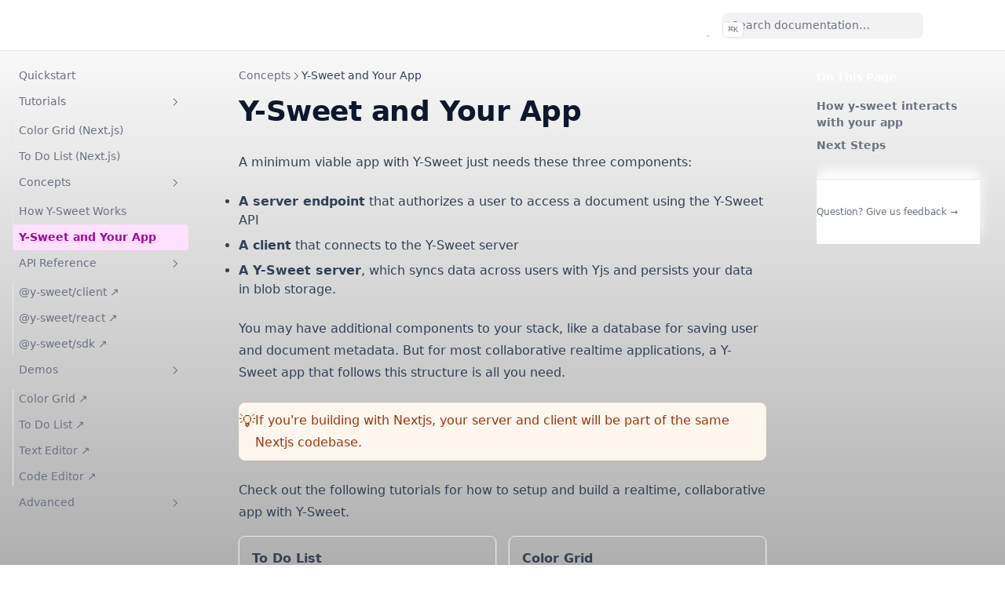

--- FILE ---
content_type: application/javascript; charset=utf-8
request_url: https://y-sweet.cloud/_next/static/chunks/pages/tutorials/to-do-list-4304d4a6b94cfe1b.js
body_size: 8731
content:
(self.webpackChunk_N_E=self.webpackChunk_N_E||[]).push([[379],{8220:function(s,e,n){(window.__NEXT_P=window.__NEXT_P||[]).push(["/tutorials/to-do-list",function(){return n(2603)}])},3995:function(s,e){"use strict";e.Z={src:"/_next/static/media/debugger.61b92a13.gif",height:450,width:800,blurWidth:0,blurHeight:0}},5846:function(s,e,n){"use strict";n.d(e,{Z:function(){return x}});var o=n(5893),r=n(1664),l=n.n(r);n(7294);var i=n(1163),t=n(2629),c=n(5675),a=n.n(c),h={src:"/_next/static/media/bwlogo.71364843.svg",height:74,width:74,blurWidth:0,blurHeight:0};let d={logo:function(){return(0,o.jsx)("div",{children:(0,o.jsx)(a(),{className:"rounded-lg",src:h,alt:"Your GIF",height:30})})},head:function(){let{asPath:s,defaultLocale:e,locale:n}=(0,i.useRouter)(),{frontMatter:r}=(0,t.ZR)(),l="https://y-sweet.cloud"+(e===n?s:"/".concat(n).concat(s));return(0,o.jsxs)(o.Fragment,{children:[(0,o.jsx)("meta",{property:"og:url",content:l}),(0,o.jsx)("meta",{property:"og:title",content:r.title||"Y-Sweet Cloud"}),(0,o.jsx)("meta",{property:"og:description",content:r.description||"A Yjs service that supports persistence and authentication"})]})},project:{link:"https://github.com/jamsocket/y-sweet"},chat:{link:"https://discord.gg/N5sEpsuhh9"},footer:{component:(0,o.jsx)(function(){return(0,o.jsxs)("div",{className:"mx-auto max-w-[90rem] justify-center py-12 text-gray-400 md:justify-start pl-[max(env(safe-area-inset-left),1.5rem)] pr-[max(env(safe-area-inset-right),1.5rem)]",children:[(0,o.jsx)("strong",{children:"y-sweet"})," was created by"," ",(0,o.jsx)(l(),{className:"text-blue-300 hover:text-blue-200 transition",href:"https://jamsocket.com/",children:"Jamsocket"}),"."]})},{})},editLink:{text:null},feedback:{useLink:()=>"mailto:hi@jamsocket.com"},darkMode:!1,nextThemes:{forcedTheme:"dark"},primaryHue:301,useNextSeoProps:()=>({titleTemplate:"%s – Y-Sweet Cloud"})};var x=d},2603:function(s,e,n){"use strict";n.r(e);var o=n(5893),r=n(2673),l=n(2629),i=n(5846);n(9966);var t=n(1151),c=n(5675),a=n.n(c),h=n(5438);n(9224);var d=n(9836),x=n(3995);let p={MDXContent:function(){let s=arguments.length>0&&void 0!==arguments[0]?arguments[0]:{},{wrapper:e}=Object.assign({},(0,t.ah)(),s.components);return e?(0,o.jsx)(e,{...s,children:(0,o.jsx)(k,{...s})}):k(s)},pageOpts:{filePath:"src/pages/tutorials/to-do-list.mdx",route:"/tutorials/to-do-list",headings:[{depth:1,value:"Making a collaborative To-Do List",id:"making-a-collaborative-to-do-list"},{depth:2,value:"Getting Started",id:"getting-started"},{depth:3,value:"Create a NextJS app and install y-sweet.",id:"create-a-nextjs-app-and-install-y-sweet"},{depth:3,value:"Run your app",id:"run-your-app"},{depth:2,value:"Enable state synchronization and persistence",id:"enable-state-synchronization-and-persistence"},{depth:3,value:"Get a connection string",id:"get-a-connection-string"},{depth:3,value:"getOrCreateDocAndToken",id:"getorcreatedocandtoken"},{depth:2,value:"The To Do List",id:"the-to-do-list"},{depth:3,value:"Create a ToDoList component",id:"create-a-todolist-component"},{depth:3,value:"Render items with ToDoItem",id:"render-items-with-todoitem"},{depth:3,value:"Adding items to your To Do List",id:"adding-items-to-your-to-do-list"},{depth:4,value:"Create the ToDoInput component",id:"create-the-todoinput-component"},{depth:3,value:"Clear completed items",id:"clear-completed-items"},{depth:2,value:"Run the app",id:"run-the-app"},{depth:3,value:"Using the debugger",id:"using-the-debugger"},{depth:2,value:"Next Steps",id:"next-steps"},{depth:3,value:"Refer to our To Do List demo",id:"refer-to-our-to-do-list-demo"}],timestamp:1727974908e3,pageMap:[{kind:"Meta",data:{quickstart:"Quickstart",tutorials:"Tutorials",concepts:"Concepts",reference:"API Reference",demos:"Demos",advanced:"Advanced"}},{kind:"Folder",name:"advanced",route:"/advanced",children:[{kind:"Meta",data:{"connection-string":"Connection String","auth-endpoint":"Auth Endpoint","get-or-create-doc":"getOrCreateDocAndToken","the-ysweet-provider":"YSweetProvider",documents:"Documents and DocIds","ysweet-hooks":"Y-Sweet Hooks",debugger:"Y-Sweet Debugger","running-your-app":"Methods to run your app locally",byos:"Bring your own S3"}},{kind:"MdxPage",name:"auth-endpoint",route:"/advanced/auth-endpoint"},{kind:"MdxPage",name:"byos",route:"/advanced/byos"},{kind:"MdxPage",name:"connection-string",route:"/advanced/connection-string"},{kind:"MdxPage",name:"debugger",route:"/advanced/debugger"},{kind:"MdxPage",name:"documents",route:"/advanced/documents"},{kind:"MdxPage",name:"get-or-create-doc",route:"/advanced/get-or-create-doc"},{kind:"MdxPage",name:"running-your-app",route:"/advanced/running-your-app"},{kind:"MdxPage",name:"the-ysweet-provider",route:"/advanced/the-ysweet-provider"},{kind:"MdxPage",name:"ysweet-hooks",route:"/advanced/ysweet-hooks"}]},{kind:"Folder",name:"concepts",route:"/concepts",children:[{kind:"Meta",data:{"how-ysweet-works":"How Y-Sweet Works","ysweet-and-your-app":"Y-Sweet and Your App"}},{kind:"MdxPage",name:"how-ysweet-works",route:"/concepts/how-ysweet-works"},{kind:"MdxPage",name:"ysweet-and-your-app",route:"/concepts/ysweet-and-your-app"}]},{kind:"Folder",name:"demos",route:"/demos",children:[{kind:"Meta",data:{"color-grid":{title:"Color Grid ↗",href:"https://demos.y-sweet.dev/color-grid",newWindow:!0},"to-do-list":{title:"To Do List ↗",href:"https://demos.y-sweet.dev/to-do-list",newWindow:!0},"text-editor":{title:"Text Editor ↗",href:"https://demos.y-sweet.dev/text-editor",newWindow:!0},"code-editor":{title:"Code Editor ↗",href:"https://demos.y-sweet.dev/code-editor",newWindow:!0}}}]},{kind:"MdxPage",name:"quickstart",route:"/quickstart"},{kind:"Folder",name:"reference",route:"/reference",children:[{kind:"Meta",data:{client:{title:"@y-sweet/client ↗",href:"https://docs.y-sweet.dev/modules/_y_sweet_client.html",newWindow:!0},react:{title:"@y-sweet/react ↗",href:"https://docs.y-sweet.dev/modules/_y_sweet_react.html",newWindow:!0},sdk:{title:"@y-sweet/sdk ↗",href:"https://docs.y-sweet.dev/modules/_y_sweet_sdk.html",newWindow:!0}}}]},{kind:"Folder",name:"tutorials",route:"/tutorials",children:[{kind:"Meta",data:{"color-grid":"Color Grid (Next.js)","to-do-list":"To Do List (Next.js)"}},{kind:"MdxPage",name:"color-grid",route:"/tutorials/color-grid"},{kind:"MdxPage",name:"to-do-list",route:"/tutorials/to-do-list"}]}],flexsearch:{codeblocks:!0},title:"Making a collaborative To-Do List"},pageNextRoute:"/tutorials/to-do-list",nextraLayout:l.ZP,themeConfig:i.Z};function k(s){let e=Object.assign({h1:"h1",p:"p",h2:"h2",h3:"h3",code:"code",pre:"pre",span:"span",a:"a",ol:"ol",li:"li",h4:"h4"},(0,t.ah)(),s.components);return(0,o.jsxs)(o.Fragment,{children:[(0,o.jsx)(e.h1,{children:"Making a collaborative To-Do List"}),"\n",(0,o.jsx)(e.p,{children:"Create and edit items in a collaborative to do list. As users edit the list, changes will be automatically persisted and synced in real-time across clients."}),"\n",(0,o.jsxs)("div",{className:"flex pt-4 text-md  transition-all space-x-2 pb-4",children:[(0,o.jsx)("a",{href:"https://github.com/jamsocket/y-sweet/tree/main/examples/nextjs/src/app/to-do-list",children:(0,o.jsx)("svg",{height:"100%",viewBox:"0 0 30 30",version:"1.1",xmlns:"http://www.w3.org/2000/svg",className:"h-6 w-6 fill-gray-50 transition hover:fill-jamsocket-blue",children:(0,o.jsx)("path",{d:"M15,0.0576923077 C6.72580645,0.0576923077 0.00806451613,6.91483516 0.00806451613,15.3791209 C0.00806451613,22.1456044 4.30645161,27.8901099 10.2580645,29.9175824 C11.0080645,30.0576923 11.25,29.5879121 11.25,29.1840659 L11.25,26.3241758 C7.08064516,27.2554945 6.20967742,24.5192308 6.20967742,24.5192308 C5.53225806,22.7472527 4.5483871,22.2774725 4.5483871,22.2774725 C3.18548387,21.3296703 4.65322581,21.3461538 4.65322581,21.3461538 C6.16129032,21.4532967 6.9516129,22.9285714 6.9516129,22.9285714 C8.29032258,25.2692308 10.4596774,24.5934066 11.3145161,24.1978022 C11.4516129,23.2087912 11.8387097,22.532967 12.266129,22.1456044 C8.93548387,21.7582418 5.43548387,20.4478022 5.43548387,14.5714286 C5.43548387,12.8983516 6.02419355,11.5302198 6.98387097,10.4587912 C6.83064516,10.0714286 6.31451613,8.51373626 7.12903226,6.40384615 C7.12903226,6.40384615 8.38709677,5.99175824 11.25,7.97802198 C12.4435484,7.64010989 13.7258065,7.46703297 15,7.45879121 C16.2741935,7.46703297 17.5564516,7.63186813 18.7580645,7.97802198 C21.6209677,6 22.8790323,6.40384615 22.8790323,6.40384615 C23.6935484,8.51373626 23.1854839,10.0714286 23.0241935,10.4587912 C23.983871,11.5302198 24.5645161,12.8983516 24.5645161,14.5714286 C24.5645161,20.456044 21.0564516,21.75 17.7177419,22.1291209 C18.2580645,22.6071429 18.75,23.5384615 18.75,24.9642857 L18.75,29.1675824 C18.75,29.5714286 18.9919355,30.0494505 19.75,29.9010989 C25.7016129,27.8736264 29.9919355,22.1291209 29.9919355,15.3626374 C29.9919355,6.91483516 23.2741935,0.0576923077 15,0.0576923077 L15,0.0576923077 Z"})})}),(0,o.jsx)("span",{className:"text-neutral-700 font-3xl font-light",children:"|"}),(0,o.jsx)("a",{className:"font-semibold text-ypink",href:"https://demos.y-sweet.dev/to-do-list",children:"Try it live ↗"})]}),"\n",(0,o.jsx)("div",{className:"flex justify-center bg-neutral-800 py-4 rounded-lg",children:(0,o.jsx)(a(),{className:"rounded-lg",src:d.Z,alt:"Your GIF",width:400})}),"\n",(0,o.jsx)(e.h2,{id:"getting-started",children:"Getting Started"}),"\n",(0,o.jsxs)(h.Rg,{children:[(0,o.jsxs)(e.h3,{id:"create-a-nextjs-app-and-install-y-sweet",children:["Create a NextJS app and install ",(0,o.jsx)(e.code,{children:"y-sweet"}),"."]}),(0,o.jsx)(e.pre,{"data-language":"bash","data-theme":"default",children:(0,o.jsxs)(e.code,{"data-language":"bash","data-theme":"default",children:[(0,o.jsxs)(e.span,{className:"line",children:[(0,o.jsx)(e.span,{style:{color:"var(--shiki-token-function)"},children:"npx"}),(0,o.jsx)(e.span,{style:{color:"var(--shiki-color-text)"},children:" "}),(0,o.jsx)(e.span,{style:{color:"var(--shiki-token-string)"},children:"create-next-app@latest"}),(0,o.jsx)(e.span,{style:{color:"var(--shiki-color-text)"},children:" "}),(0,o.jsx)(e.span,{style:{color:"var(--shiki-token-string)"},children:"todolist"}),(0,o.jsx)(e.span,{style:{color:"var(--shiki-color-text)"},children:" "}),(0,o.jsx)(e.span,{style:{color:"var(--shiki-token-string)"},children:"--ts"}),(0,o.jsx)(e.span,{style:{color:"var(--shiki-color-text)"},children:" "}),(0,o.jsx)(e.span,{style:{color:"var(--shiki-token-string)"},children:"--tailwind"})]}),"\n",(0,o.jsxs)(e.span,{className:"line",children:[(0,o.jsx)(e.span,{style:{color:"var(--shiki-token-function)"},children:"cd"}),(0,o.jsx)(e.span,{style:{color:"var(--shiki-color-text)"},children:" "}),(0,o.jsx)(e.span,{style:{color:"var(--shiki-token-string)"},children:"todolist"})]}),"\n",(0,o.jsxs)(e.span,{className:"line",children:[(0,o.jsx)(e.span,{style:{color:"var(--shiki-token-function)"},children:"npm"}),(0,o.jsx)(e.span,{style:{color:"var(--shiki-color-text)"},children:" "}),(0,o.jsx)(e.span,{style:{color:"var(--shiki-token-string)"},children:"install"}),(0,o.jsx)(e.span,{style:{color:"var(--shiki-color-text)"},children:" "}),(0,o.jsx)(e.span,{style:{color:"var(--shiki-token-string)"},children:"@y-sweet/sdk"}),(0,o.jsx)(e.span,{style:{color:"var(--shiki-color-text)"},children:" "}),(0,o.jsx)(e.span,{style:{color:"var(--shiki-token-string)"},children:"@y-sweet/react"})]})]})}),(0,o.jsx)(e.h3,{id:"run-your-app",children:"Run your app"}),(0,o.jsx)(e.pre,{"data-language":"bash","data-theme":"default",children:(0,o.jsx)(e.code,{"data-language":"bash","data-theme":"default",children:(0,o.jsxs)(e.span,{className:"line",children:[(0,o.jsx)(e.span,{style:{color:"var(--shiki-token-function)"},children:"npm"}),(0,o.jsx)(e.span,{style:{color:"var(--shiki-color-text)"},children:" "}),(0,o.jsx)(e.span,{style:{color:"var(--shiki-token-string)"},children:"run"}),(0,o.jsx)(e.span,{style:{color:"var(--shiki-color-text)"},children:" "}),(0,o.jsx)(e.span,{style:{color:"var(--shiki-token-string)"},children:"dev"})]})})})]}),"\n",(0,o.jsx)(e.h2,{id:"enable-state-synchronization-and-persistence",children:"Enable state synchronization and persistence"}),"\n",(0,o.jsxs)(h.Rg,{children:[(0,o.jsx)(e.h3,{id:"get-a-connection-string",children:"Get a connection string"}),(0,o.jsxs)(e.p,{children:["If you haven't already, copy your connection string from ",(0,o.jsx)(e.a,{href:"https://app.y-sweet.cloud/",children:"the y-sweet dashboard"}),". This connection string is used to connect your app to the y-sweet server that handles state sync and persistence."]}),(0,o.jsx)(e.h3,{id:"getorcreatedocandtoken",children:(0,o.jsx)(e.code,{children:"getOrCreateDocAndToken"})}),(0,o.jsxs)(e.p,{children:["Replace the contents of ",(0,o.jsx)(e.code,{children:"src/page.tsx"})," with the following. Pass your connection string key to ",(0,o.jsx)(e.a,{href:"/advanced/get-or-create-doc",children:(0,o.jsx)(e.code,{children:"getOrCreateDocAndToken"})}),". Change the definition of ",(0,o.jsx)(e.code,{children:"CONNECTION_STRING"})," to include your personal connection string."]}),(0,o.jsxs)(e.p,{children:["This connection string is then passed to ",(0,o.jsx)(e.code,{children:"YDocProvider"}),", which creates a client-side websocket connection. This is how the client speaks to the y-sweet server. In this example, the ",(0,o.jsx)(e.code,{children:"getClientToken"})," function is a ",(0,o.jsx)(e.a,{href:"https://react.dev/reference/rsc/server-actions",children:"React Server Action"}),", as denoted by the ",(0,o.jsx)(e.code,{children:"'use server'"})," directive, which means this function will be executed on the server. In a production application, you will need to perform an auth check at the top of this function just as you would for any API endpoint."]}),(0,o.jsx)(e.pre,{"data-language":"tsx","data-theme":"default",filename:"page.tsx",children:(0,o.jsxs)(e.code,{"data-language":"tsx","data-theme":"default",children:[(0,o.jsxs)(e.span,{className:"line",children:[(0,o.jsx)(e.span,{style:{color:"var(--shiki-token-keyword)"},children:"import"}),(0,o.jsx)(e.span,{style:{color:"var(--shiki-color-text)"},children:" { getOrCreateDocAndToken } "}),(0,o.jsx)(e.span,{style:{color:"var(--shiki-token-keyword)"},children:"from"}),(0,o.jsx)(e.span,{style:{color:"var(--shiki-color-text)"},children:" "}),(0,o.jsx)(e.span,{style:{color:"var(--shiki-token-string-expression)"},children:"'@y-sweet/sdk'"})]}),"\n",(0,o.jsxs)(e.span,{className:"line",children:[(0,o.jsx)(e.span,{style:{color:"var(--shiki-token-keyword)"},children:"import"}),(0,o.jsx)(e.span,{style:{color:"var(--shiki-color-text)"},children:" { YDocProvider } "}),(0,o.jsx)(e.span,{style:{color:"var(--shiki-token-keyword)"},children:"from"}),(0,o.jsx)(e.span,{style:{color:"var(--shiki-color-text)"},children:" "}),(0,o.jsx)(e.span,{style:{color:"var(--shiki-token-string-expression)"},children:"'@y-sweet/react'"})]}),"\n",(0,o.jsxs)(e.span,{className:"line",children:[(0,o.jsx)(e.span,{style:{color:"var(--shiki-token-keyword)"},children:"import"}),(0,o.jsx)(e.span,{style:{color:"var(--shiki-color-text)"},children:" { randomId } "}),(0,o.jsx)(e.span,{style:{color:"var(--shiki-token-keyword)"},children:"from"}),(0,o.jsx)(e.span,{style:{color:"var(--shiki-color-text)"},children:" "}),(0,o.jsx)(e.span,{style:{color:"var(--shiki-token-string-expression)"},children:"'@/lib/utils'"})]}),"\n",(0,o.jsxs)(e.span,{className:"line",children:[(0,o.jsx)(e.span,{style:{color:"var(--shiki-token-keyword)"},children:"import"}),(0,o.jsx)(e.span,{style:{color:"var(--shiki-color-text)"},children:" { ToDoList } "}),(0,o.jsx)(e.span,{style:{color:"var(--shiki-token-keyword)"},children:"from"}),(0,o.jsx)(e.span,{style:{color:"var(--shiki-color-text)"},children:" "}),(0,o.jsx)(e.span,{style:{color:"var(--shiki-token-string-expression)"},children:"'./ToDoList'"})]}),"\n",(0,o.jsx)(e.span,{className:"line",children:" "}),"\n",(0,o.jsx)(e.span,{className:"line",children:(0,o.jsx)(e.span,{style:{color:"var(--shiki-token-comment)"},children:"// *****************************************************"})}),"\n",(0,o.jsx)(e.span,{className:"line",children:(0,o.jsx)(e.span,{style:{color:"var(--shiki-token-comment)"},children:"// ** TO DO: Replace this with your connection string **"})}),"\n",(0,o.jsx)(e.span,{className:"line",children:(0,o.jsx)(e.span,{style:{color:"var(--shiki-token-comment)"},children:"// *****************************************************"})}),"\n",(0,o.jsx)(e.span,{className:"line",children:(0,o.jsx)(e.span,{style:{color:"var(--shiki-token-comment)"},children:"// For simplicity, we are hard-coding the connection string in the"})}),"\n",(0,o.jsx)(e.span,{className:"line",children:(0,o.jsx)(e.span,{style:{color:"var(--shiki-token-comment)"},children:"// file. In a real app, you should instead pass this in through a"})}),"\n",(0,o.jsx)(e.span,{className:"line",children:(0,o.jsx)(e.span,{style:{color:"var(--shiki-token-comment)"},children:"// secret store or environment variable."})}),"\n",(0,o.jsxs)(e.span,{className:"line",children:[(0,o.jsx)(e.span,{style:{color:"var(--shiki-token-keyword)"},children:"const"}),(0,o.jsx)(e.span,{style:{color:"var(--shiki-color-text)"},children:" "}),(0,o.jsx)(e.span,{style:{color:"var(--shiki-token-constant)"},children:"CONNECTION_STRING"}),(0,o.jsx)(e.span,{style:{color:"var(--shiki-color-text)"},children:" "}),(0,o.jsx)(e.span,{style:{color:"var(--shiki-token-keyword)"},children:"="}),(0,o.jsx)(e.span,{style:{color:"var(--shiki-color-text)"},children:" "}),(0,o.jsx)(e.span,{style:{color:"var(--shiki-token-string-expression)"},children:'"[paste your connection string]"'})]}),"\n",(0,o.jsx)(e.span,{className:"line",children:" "}),"\n",(0,o.jsxs)(e.span,{className:"line",children:[(0,o.jsx)(e.span,{style:{color:"var(--shiki-token-keyword)"},children:"export"}),(0,o.jsx)(e.span,{style:{color:"var(--shiki-color-text)"},children:" "}),(0,o.jsx)(e.span,{style:{color:"var(--shiki-token-keyword)"},children:"default"}),(0,o.jsx)(e.span,{style:{color:"var(--shiki-color-text)"},children:" "}),(0,o.jsx)(e.span,{style:{color:"var(--shiki-token-keyword)"},children:"function"}),(0,o.jsx)(e.span,{style:{color:"var(--shiki-color-text)"},children:" "}),(0,o.jsx)(e.span,{style:{color:"var(--shiki-token-function)"},children:"Home"}),(0,o.jsx)(e.span,{style:{color:"var(--shiki-color-text)"},children:"({ searchParams }"}),(0,o.jsx)(e.span,{style:{color:"var(--shiki-token-keyword)"},children:":"}),(0,o.jsx)(e.span,{style:{color:"var(--shiki-color-text)"},children:" { searchParams"}),(0,o.jsx)(e.span,{style:{color:"var(--shiki-token-keyword)"},children:":"}),(0,o.jsx)(e.span,{style:{color:"var(--shiki-color-text)"},children:" { doc"}),(0,o.jsx)(e.span,{style:{color:"var(--shiki-token-keyword)"},children:":"}),(0,o.jsx)(e.span,{style:{color:"var(--shiki-color-text)"},children:" "}),(0,o.jsx)(e.span,{style:{color:"var(--shiki-token-constant)"},children:"string"}),(0,o.jsx)(e.span,{style:{color:"var(--shiki-color-text)"},children:" } }) {"})]}),"\n",(0,o.jsxs)(e.span,{className:"line",children:[(0,o.jsx)(e.span,{style:{color:"var(--shiki-color-text)"},children:"  "}),(0,o.jsx)(e.span,{style:{color:"var(--shiki-token-keyword)"},children:"const"}),(0,o.jsx)(e.span,{style:{color:"var(--shiki-color-text)"},children:" "}),(0,o.jsx)(e.span,{style:{color:"var(--shiki-token-constant)"},children:"docId"}),(0,o.jsx)(e.span,{style:{color:"var(--shiki-color-text)"},children:" "}),(0,o.jsx)(e.span,{style:{color:"var(--shiki-token-keyword)"},children:"="}),(0,o.jsx)(e.span,{style:{color:"var(--shiki-color-text)"},children:" "}),(0,o.jsx)(e.span,{style:{color:"var(--shiki-token-constant)"},children:"searchParams"}),(0,o.jsx)(e.span,{style:{color:"var(--shiki-color-text)"},children:".doc "}),(0,o.jsx)(e.span,{style:{color:"var(--shiki-token-keyword)"},children:"??"}),(0,o.jsx)(e.span,{style:{color:"var(--shiki-color-text)"},children:" "}),(0,o.jsx)(e.span,{style:{color:"var(--shiki-token-function)"},children:"randomId"}),(0,o.jsx)(e.span,{style:{color:"var(--shiki-color-text)"},children:"()"})]}),"\n",(0,o.jsxs)(e.span,{className:"line",children:[(0,o.jsx)(e.span,{style:{color:"var(--shiki-color-text)"},children:"  "}),(0,o.jsx)(e.span,{style:{color:"var(--shiki-token-keyword)"},children:"async"}),(0,o.jsx)(e.span,{style:{color:"var(--shiki-color-text)"},children:" "}),(0,o.jsx)(e.span,{style:{color:"var(--shiki-token-keyword)"},children:"function"}),(0,o.jsx)(e.span,{style:{color:"var(--shiki-color-text)"},children:" "}),(0,o.jsx)(e.span,{style:{color:"var(--shiki-token-function)"},children:"getClientToken"}),(0,o.jsx)(e.span,{style:{color:"var(--shiki-color-text)"},children:"() {"})]}),"\n",(0,o.jsxs)(e.span,{className:"line",children:[(0,o.jsx)(e.span,{style:{color:"var(--shiki-color-text)"},children:"    "}),(0,o.jsx)(e.span,{style:{color:"var(--shiki-token-string-expression)"},children:"'use server'"})]}),"\n",(0,o.jsxs)(e.span,{className:"line",children:[(0,o.jsx)(e.span,{style:{color:"var(--shiki-color-text)"},children:"    "}),(0,o.jsx)(e.span,{style:{color:"var(--shiki-token-comment)"},children:"// In a production application, you'd want to authenticate the user and"})]}),"\n",(0,o.jsxs)(e.span,{className:"line",children:[(0,o.jsx)(e.span,{style:{color:"var(--shiki-color-text)"},children:"    "}),(0,o.jsx)(e.span,{style:{color:"var(--shiki-token-comment)"},children:"// check that they have access to the given doc."})]}),"\n",(0,o.jsxs)(e.span,{className:"line highlighted",children:[(0,o.jsx)(e.span,{style:{color:"var(--shiki-color-text)"},children:"    "}),(0,o.jsx)(e.span,{style:{color:"var(--shiki-token-keyword)"},children:"return"}),(0,o.jsx)(e.span,{style:{color:"var(--shiki-color-text)"},children:" "}),(0,o.jsx)(e.span,{style:{color:"var(--shiki-token-keyword)"},children:"await"}),(0,o.jsx)(e.span,{style:{color:"var(--shiki-color-text)"},children:" "}),(0,o.jsx)(e.span,{style:{color:"var(--shiki-token-function)"},children:"getOrCreateDocAndToken"}),(0,o.jsx)(e.span,{style:{color:"var(--shiki-color-text)"},children:"("}),(0,o.jsx)(e.span,{style:{color:"var(--shiki-token-constant)"},children:"CONNECTION_STRING"}),(0,o.jsx)(e.span,{style:{color:"var(--shiki-token-punctuation)"},children:","}),(0,o.jsx)(e.span,{style:{color:"var(--shiki-color-text)"},children:" docId)"})]}),"\n",(0,o.jsx)(e.span,{className:"line",children:(0,o.jsx)(e.span,{style:{color:"var(--shiki-color-text)"},children:"  }"})}),"\n",(0,o.jsxs)(e.span,{className:"line",children:[(0,o.jsx)(e.span,{style:{color:"var(--shiki-color-text)"},children:"  "}),(0,o.jsx)(e.span,{style:{color:"var(--shiki-token-keyword)"},children:"return"}),(0,o.jsx)(e.span,{style:{color:"var(--shiki-color-text)"},children:" ("})]}),"\n",(0,o.jsxs)(e.span,{className:"line",children:[(0,o.jsx)(e.span,{style:{color:"var(--shiki-color-text)"},children:"    <"}),(0,o.jsx)(e.span,{style:{color:"var(--shiki-token-constant)"},children:"YDocProvider"}),(0,o.jsx)(e.span,{style:{color:"var(--shiki-color-text)"},children:" "}),(0,o.jsx)(e.span,{style:{color:"var(--shiki-token-function)"},children:"docId"}),(0,o.jsx)(e.span,{style:{color:"var(--shiki-token-keyword)"},children:"="}),(0,o.jsx)(e.span,{style:{color:"var(--shiki-color-text)"},children:"{docId} "}),(0,o.jsx)(e.span,{style:{color:"var(--shiki-token-function)"},children:"setQueryParam"}),(0,o.jsx)(e.span,{style:{color:"var(--shiki-token-keyword)"},children:"="}),(0,o.jsx)(e.span,{style:{color:"var(--shiki-token-string-expression)"},children:'"doc"'}),(0,o.jsx)(e.span,{style:{color:"var(--shiki-color-text)"},children:" "}),(0,o.jsx)(e.span,{style:{color:"var(--shiki-token-function)"},children:"authEndpoint"}),(0,o.jsx)(e.span,{style:{color:"var(--shiki-token-keyword)"},children:"="}),(0,o.jsx)(e.span,{style:{color:"var(--shiki-color-text)"},children:"{getClientToken}>"})]}),"\n",(0,o.jsxs)(e.span,{className:"line",children:[(0,o.jsx)(e.span,{style:{color:"var(--shiki-color-text)"},children:"      <"}),(0,o.jsx)(e.span,{style:{color:"var(--shiki-token-constant)"},children:"ToDoList"}),(0,o.jsx)(e.span,{style:{color:"var(--shiki-color-text)"},children:" />"})]}),"\n",(0,o.jsxs)(e.span,{className:"line",children:[(0,o.jsx)(e.span,{style:{color:"var(--shiki-color-text)"},children:"    </"}),(0,o.jsx)(e.span,{style:{color:"var(--shiki-token-constant)"},children:"YDocProvider"}),(0,o.jsx)(e.span,{style:{color:"var(--shiki-color-text)"},children:">"})]}),"\n",(0,o.jsx)(e.span,{className:"line",children:(0,o.jsx)(e.span,{style:{color:"var(--shiki-color-text)"},children:"  )"})}),"\n",(0,o.jsx)(e.span,{className:"line",children:(0,o.jsx)(e.span,{style:{color:"var(--shiki-color-text)"},children:"}"})})]})})]}),"\n",(0,o.jsxs)(e.p,{children:["Note that you'll see errors when you run this code, because we haven't defined ",(0,o.jsx)(e.code,{children:"ToDoList"}),". We'll do that in the next section."]}),"\n",(0,o.jsx)(e.h2,{id:"the-to-do-list",children:"The To Do List"}),"\n",(0,o.jsxs)(h.Rg,{children:[(0,o.jsxs)(e.h3,{id:"create-a-todolist-component",children:["Create a ",(0,o.jsx)(e.code,{children:"ToDoList"})," component"]}),(0,o.jsxs)(e.p,{children:["In a new file called ",(0,o.jsx)(e.code,{children:"ToDoList.tsx"}),", create your to do list component."]}),(0,o.jsxs)(e.p,{children:["Note that ",(0,o.jsx)(e.a,{href:"https://y-sweet.dev/js/react",children:(0,o.jsx)(e.code,{children:"useArray"})})," returns a ",(0,o.jsx)(e.a,{href:"https://docs.yjs.dev/api/shared-types/y.array",children:(0,o.jsx)(e.code,{children:"Y.Array"})}),", which is like a JavaScript array that is automatically synchronized across clients."]}),(0,o.jsx)(e.pre,{"data-language":"tsx","data-theme":"default",filename:"ToDoList.tsx",children:(0,o.jsxs)(e.code,{"data-language":"tsx","data-theme":"default",children:[(0,o.jsx)(e.span,{className:"line",children:(0,o.jsx)(e.span,{style:{color:"var(--shiki-token-string-expression)"},children:"'use client'"})}),"\n",(0,o.jsx)(e.span,{className:"line",children:" "}),"\n",(0,o.jsxs)(e.span,{className:"line",children:[(0,o.jsx)(e.span,{style:{color:"var(--shiki-token-keyword)"},children:"import"}),(0,o.jsx)(e.span,{style:{color:"var(--shiki-color-text)"},children:" { useArray } "}),(0,o.jsx)(e.span,{style:{color:"var(--shiki-token-keyword)"},children:"from"}),(0,o.jsx)(e.span,{style:{color:"var(--shiki-color-text)"},children:" "}),(0,o.jsx)(e.span,{style:{color:"var(--shiki-token-string-expression)"},children:"'@y-sweet/react'"})]}),"\n",(0,o.jsxs)(e.span,{className:"line",children:[(0,o.jsx)(e.span,{style:{color:"var(--shiki-token-keyword)"},children:"import"}),(0,o.jsx)(e.span,{style:{color:"var(--shiki-color-text)"},children:" "}),(0,o.jsx)(e.span,{style:{color:"var(--shiki-token-constant)"},children:"*"}),(0,o.jsx)(e.span,{style:{color:"var(--shiki-color-text)"},children:" "}),(0,o.jsx)(e.span,{style:{color:"var(--shiki-token-keyword)"},children:"as"}),(0,o.jsx)(e.span,{style:{color:"var(--shiki-color-text)"},children:" Y "}),(0,o.jsx)(e.span,{style:{color:"var(--shiki-token-keyword)"},children:"from"}),(0,o.jsx)(e.span,{style:{color:"var(--shiki-color-text)"},children:" "}),(0,o.jsx)(e.span,{style:{color:"var(--shiki-token-string-expression)"},children:"'yjs'"})]}),"\n",(0,o.jsx)(e.span,{className:"line",children:" "}),"\n",(0,o.jsxs)(e.span,{className:"line",children:[(0,o.jsx)(e.span,{style:{color:"var(--shiki-token-keyword)"},children:"export"}),(0,o.jsx)(e.span,{style:{color:"var(--shiki-color-text)"},children:" "}),(0,o.jsx)(e.span,{style:{color:"var(--shiki-token-keyword)"},children:"function"}),(0,o.jsx)(e.span,{style:{color:"var(--shiki-color-text)"},children:" "}),(0,o.jsx)(e.span,{style:{color:"var(--shiki-token-function)"},children:"ToDoList"}),(0,o.jsx)(e.span,{style:{color:"var(--shiki-color-text)"},children:"() {"})]}),"\n",(0,o.jsxs)(e.span,{className:"line",children:[(0,o.jsx)(e.span,{style:{color:"var(--shiki-color-text)"},children:"  "}),(0,o.jsx)(e.span,{style:{color:"var(--shiki-token-comment)"},children:"// Initialize our To Do List as an array."})]}),"\n",(0,o.jsxs)(e.span,{className:"line",children:[(0,o.jsx)(e.span,{style:{color:"var(--shiki-color-text)"},children:"  "}),(0,o.jsx)(e.span,{style:{color:"var(--shiki-token-comment)"},children:"// `useArray` returns a Y.Array and also subscribes to changes,"})]}),"\n",(0,o.jsxs)(e.span,{className:"line",children:[(0,o.jsx)(e.span,{style:{color:"var(--shiki-color-text)"},children:"  "}),(0,o.jsx)(e.span,{style:{color:"var(--shiki-token-comment)"},children:"// so that ToDoList is rerendered when the array changes."})]}),"\n",(0,o.jsxs)(e.span,{className:"line highlighted",children:[(0,o.jsx)(e.span,{style:{color:"var(--shiki-color-text)"},children:"  "}),(0,o.jsx)(e.span,{style:{color:"var(--shiki-token-keyword)"},children:"const"}),(0,o.jsx)(e.span,{style:{color:"var(--shiki-color-text)"},children:" "}),(0,o.jsx)(e.span,{style:{color:"var(--shiki-token-constant)"},children:"items"}),(0,o.jsx)(e.span,{style:{color:"var(--shiki-color-text)"},children:" "}),(0,o.jsx)(e.span,{style:{color:"var(--shiki-token-keyword)"},children:"="}),(0,o.jsx)(e.span,{style:{color:"var(--shiki-color-text)"},children:" "}),(0,o.jsx)(e.span,{style:{color:"var(--shiki-token-function)"},children:"useArray"}),(0,o.jsx)(e.span,{style:{color:"var(--shiki-color-text)"},children:"<"}),(0,o.jsx)(e.span,{style:{color:"var(--shiki-token-function)"},children:"Y"}),(0,o.jsx)(e.span,{style:{color:"var(--shiki-color-text)"},children:"."}),(0,o.jsx)(e.span,{style:{color:"var(--shiki-token-function)"},children:"Map"}),(0,o.jsx)(e.span,{style:{color:"var(--shiki-color-text)"},children:"<"}),(0,o.jsx)(e.span,{style:{color:"var(--shiki-token-constant)"},children:"any"}),(0,o.jsx)(e.span,{style:{color:"var(--shiki-color-text)"},children:">>("}),(0,o.jsx)(e.span,{style:{color:"var(--shiki-token-string-expression)"},children:"'todolist'"}),(0,o.jsx)(e.span,{style:{color:"var(--shiki-color-text)"},children:")"})]}),"\n",(0,o.jsx)(e.span,{className:"line",children:" "}),"\n",(0,o.jsxs)(e.span,{className:"line",children:[(0,o.jsx)(e.span,{style:{color:"var(--shiki-color-text)"},children:"  "}),(0,o.jsx)(e.span,{style:{color:"var(--shiki-token-keyword)"},children:"return"}),(0,o.jsx)(e.span,{style:{color:"var(--shiki-color-text)"},children:" ("})]}),"\n",(0,o.jsxs)(e.span,{className:"line",children:[(0,o.jsx)(e.span,{style:{color:"var(--shiki-color-text)"},children:"    <"}),(0,o.jsx)(e.span,{style:{color:"var(--shiki-token-string-expression)"},children:"div"}),(0,o.jsx)(e.span,{style:{color:"var(--shiki-color-text)"},children:" "}),(0,o.jsx)(e.span,{style:{color:"var(--shiki-token-function)"},children:"className"}),(0,o.jsx)(e.span,{style:{color:"var(--shiki-token-keyword)"},children:"="}),(0,o.jsx)(e.span,{style:{color:"var(--shiki-token-string-expression)"},children:'"m-10"'}),(0,o.jsx)(e.span,{style:{color:"var(--shiki-color-text)"},children:">"})]}),"\n",(0,o.jsxs)(e.span,{className:"line",children:[(0,o.jsx)(e.span,{style:{color:"var(--shiki-color-text)"},children:"        <"}),(0,o.jsx)(e.span,{style:{color:"var(--shiki-token-string-expression)"},children:"div"}),(0,o.jsx)(e.span,{style:{color:"var(--shiki-color-text)"},children:">To Do List</"}),(0,o.jsx)(e.span,{style:{color:"var(--shiki-token-string-expression)"},children:"div"}),(0,o.jsx)(e.span,{style:{color:"var(--shiki-color-text)"},children:">"})]}),"\n",(0,o.jsxs)(e.span,{className:"line",children:[(0,o.jsx)(e.span,{style:{color:"var(--shiki-color-text)"},children:"        <"}),(0,o.jsx)(e.span,{style:{color:"var(--shiki-token-string-expression)"},children:"div"}),(0,o.jsx)(e.span,{style:{color:"var(--shiki-color-text)"},children:" "}),(0,o.jsx)(e.span,{style:{color:"var(--shiki-token-function)"},children:"className"}),(0,o.jsx)(e.span,{style:{color:"var(--shiki-token-keyword)"},children:"="}),(0,o.jsx)(e.span,{style:{color:"var(--shiki-token-string-expression)"},children:'"space-y-1"'}),(0,o.jsx)(e.span,{style:{color:"var(--shiki-color-text)"},children:">"})]}),"\n",(0,o.jsxs)(e.span,{className:"line",children:[(0,o.jsx)(e.span,{style:{color:"var(--shiki-color-text)"},children:"            {"}),(0,o.jsx)(e.span,{style:{color:"var(--shiki-token-comment)"},children:"/* This line of code won't work yet, but we'll make a ToDoItem"})]}),"\n",(0,o.jsxs)(e.span,{className:"line",children:[(0,o.jsx)(e.span,{style:{color:"var(--shiki-token-comment)"},children:"                in the next section  */"}),(0,o.jsx)(e.span,{style:{color:"var(--shiki-color-text)"},children:"}"})]}),"\n",(0,o.jsxs)(e.span,{className:"line",children:[(0,o.jsx)(e.span,{style:{color:"var(--shiki-color-text)"},children:"            {items "}),(0,o.jsx)(e.span,{style:{color:"var(--shiki-token-keyword)"},children:"&&"}),(0,o.jsx)(e.span,{style:{color:"var(--shiki-color-text)"},children:" "}),(0,o.jsx)(e.span,{style:{color:"var(--shiki-token-constant)"},children:"items"}),(0,o.jsx)(e.span,{style:{color:"var(--shiki-token-function)"},children:".map"}),(0,o.jsx)(e.span,{style:{color:"var(--shiki-color-text)"},children:"((item"}),(0,o.jsx)(e.span,{style:{color:"var(--shiki-token-punctuation)"},children:","}),(0,o.jsx)(e.span,{style:{color:"var(--shiki-color-text)"},children:" index) "}),(0,o.jsx)(e.span,{style:{color:"var(--shiki-token-keyword)"},children:"=>"}),(0,o.jsx)(e.span,{style:{color:"var(--shiki-color-text)"},children:" <"}),(0,o.jsx)(e.span,{style:{color:"var(--shiki-token-constant)"},children:"ToDoItem"}),(0,o.jsx)(e.span,{style:{color:"var(--shiki-color-text)"},children:" "}),(0,o.jsx)(e.span,{style:{color:"var(--shiki-token-function)"},children:"key"}),(0,o.jsx)(e.span,{style:{color:"var(--shiki-token-keyword)"},children:"="}),(0,o.jsx)(e.span,{style:{color:"var(--shiki-color-text)"},children:"{index} "}),(0,o.jsx)(e.span,{style:{color:"var(--shiki-token-function)"},children:"item"}),(0,o.jsx)(e.span,{style:{color:"var(--shiki-token-keyword)"},children:"="}),(0,o.jsx)(e.span,{style:{color:"var(--shiki-color-text)"},children:"{item} />)}"})]}),"\n",(0,o.jsxs)(e.span,{className:"line",children:[(0,o.jsx)(e.span,{style:{color:"var(--shiki-color-text)"},children:"        </"}),(0,o.jsx)(e.span,{style:{color:"var(--shiki-token-string-expression)"},children:"div"}),(0,o.jsx)(e.span,{style:{color:"var(--shiki-color-text)"},children:">"})]}),"\n",(0,o.jsxs)(e.span,{className:"line",children:[(0,o.jsx)(e.span,{style:{color:"var(--shiki-color-text)"},children:"    </"}),(0,o.jsx)(e.span,{style:{color:"var(--shiki-token-string-expression)"},children:"div"}),(0,o.jsx)(e.span,{style:{color:"var(--shiki-color-text)"},children:">"})]}),"\n",(0,o.jsx)(e.span,{className:"line",children:(0,o.jsx)(e.span,{style:{color:"var(--shiki-color-text)"},children:"  )"})}),"\n",(0,o.jsx)(e.span,{className:"line",children:(0,o.jsx)(e.span,{style:{color:"var(--shiki-color-text)"},children:"}"})})]})}),(0,o.jsxs)(e.h3,{id:"render-items-with-todoitem",children:["Render items with ",(0,o.jsx)(e.code,{children:"ToDoItem"})]}),(0,o.jsxs)(e.p,{children:["In ",(0,o.jsx)(e.code,{children:"ToDoList"}),", we map the array of items as a ",(0,o.jsx)(e.code,{children:"ToDoItem"}),". Our ",(0,o.jsx)(e.code,{children:"ToDoItem"})," component should do two things"]}),(0,o.jsxs)(e.ol,{children:["\n",(0,o.jsx)(e.li,{children:"Render the to do text as a changeable input"}),"\n",(0,o.jsx)(e.li,{children:"Show a checkmark, which indicates whether the item has been completed"}),"\n"]}),(0,o.jsx)(e.pre,{"data-language":"tsx","data-theme":"default",filename:"ToDoList.tsx",children:(0,o.jsxs)(e.code,{"data-language":"tsx","data-theme":"default",children:[(0,o.jsx)(e.span,{className:"line",children:(0,o.jsx)(e.span,{style:{color:"var(--shiki-token-comment)"},children:"// Put this at the top, with your other imports."})}),"\n",(0,o.jsxs)(e.span,{className:"line",children:[(0,o.jsx)(e.span,{style:{color:"var(--shiki-token-keyword)"},children:"import"}),(0,o.jsx)(e.span,{style:{color:"var(--shiki-color-text)"},children:" { useState } "}),(0,o.jsx)(e.span,{style:{color:"var(--shiki-token-keyword)"},children:"from"}),(0,o.jsx)(e.span,{style:{color:"var(--shiki-color-text)"},children:" "}),(0,o.jsx)(e.span,{style:{color:"var(--shiki-token-string-expression)"},children:"'react'"})]}),"\n",(0,o.jsx)(e.span,{className:"line",children:" "}),"\n",(0,o.jsx)(e.span,{className:"line",children:(0,o.jsx)(e.span,{style:{color:"var(--shiki-token-comment)"},children:"// Keep the ToDoList implementation from above."})}),"\n",(0,o.jsx)(e.span,{className:"line",children:(0,o.jsx)(e.span,{style:{color:"var(--shiki-token-comment)"},children:"// export function ToDoList() {"})}),"\n",(0,o.jsx)(e.span,{className:"line",children:(0,o.jsx)(e.span,{style:{color:"var(--shiki-token-comment)"},children:"//     [...]"})}),"\n",(0,o.jsx)(e.span,{className:"line",children:(0,o.jsx)(e.span,{style:{color:"var(--shiki-token-comment)"},children:"// }"})}),"\n",(0,o.jsx)(e.span,{className:"line",children:" "}),"\n",(0,o.jsxs)(e.span,{className:"line",children:[(0,o.jsx)(e.span,{style:{color:"var(--shiki-token-keyword)"},children:"type"}),(0,o.jsx)(e.span,{style:{color:"var(--shiki-color-text)"},children:" "}),(0,o.jsx)(e.span,{style:{color:"var(--shiki-token-function)"},children:"ToDoItemProps"}),(0,o.jsx)(e.span,{style:{color:"var(--shiki-color-text)"},children:" "}),(0,o.jsx)(e.span,{style:{color:"var(--shiki-token-keyword)"},children:"="}),(0,o.jsx)(e.span,{style:{color:"var(--shiki-color-text)"},children:" {"})]}),"\n",(0,o.jsxs)(e.span,{className:"line",children:[(0,o.jsx)(e.span,{style:{color:"var(--shiki-color-text)"},children:"  item"}),(0,o.jsx)(e.span,{style:{color:"var(--shiki-token-keyword)"},children:":"}),(0,o.jsx)(e.span,{style:{color:"var(--shiki-color-text)"},children:" "}),(0,o.jsx)(e.span,{style:{color:"var(--shiki-token-function)"},children:"Y"}),(0,o.jsx)(e.span,{style:{color:"var(--shiki-color-text)"},children:"."}),(0,o.jsx)(e.span,{style:{color:"var(--shiki-token-function)"},children:"Map"}),(0,o.jsx)(e.span,{style:{color:"var(--shiki-color-text)"},children:"<"}),(0,o.jsx)(e.span,{style:{color:"var(--shiki-token-constant)"},children:"any"}),(0,o.jsx)(e.span,{style:{color:"var(--shiki-color-text)"},children:">"})]}),"\n",(0,o.jsx)(e.span,{className:"line",children:(0,o.jsx)(e.span,{style:{color:"var(--shiki-color-text)"},children:"}"})}),"\n",(0,o.jsx)(e.span,{className:"line",children:" "}),"\n",(0,o.jsxs)(e.span,{className:"line",children:[(0,o.jsx)(e.span,{style:{color:"var(--shiki-token-keyword)"},children:"export"}),(0,o.jsx)(e.span,{style:{color:"var(--shiki-color-text)"},children:" "}),(0,o.jsx)(e.span,{style:{color:"var(--shiki-token-keyword)"},children:"function"}),(0,o.jsx)(e.span,{style:{color:"var(--shiki-color-text)"},children:" "}),(0,o.jsx)(e.span,{style:{color:"var(--shiki-token-function)"},children:"ToDoItem"}),(0,o.jsx)(e.span,{style:{color:"var(--shiki-color-text)"},children:"({ item }"}),(0,o.jsx)(e.span,{style:{color:"var(--shiki-token-keyword)"},children:":"}),(0,o.jsx)(e.span,{style:{color:"var(--shiki-color-text)"},children:" "}),(0,o.jsx)(e.span,{style:{color:"var(--shiki-token-function)"},children:"ToDoItemProps"}),(0,o.jsx)(e.span,{style:{color:"var(--shiki-color-text)"},children:") {"})]}),"\n",(0,o.jsxs)(e.span,{className:"line",children:[(0,o.jsx)(e.span,{style:{color:"var(--shiki-color-text)"},children:"  "}),(0,o.jsx)(e.span,{style:{color:"var(--shiki-token-comment)"},children:"// Yjs has documentation for how to use its shared data types:"})]}),"\n",(0,o.jsxs)(e.span,{className:"line",children:[(0,o.jsx)(e.span,{style:{color:"var(--shiki-color-text)"},children:"  "}),(0,o.jsx)(e.span,{style:{color:"var(--shiki-token-comment)"},children:"// https://docs.yjs.dev/api/shared-types/y.map"})]}),"\n",(0,o.jsxs)(e.span,{className:"line",children:[(0,o.jsx)(e.span,{style:{color:"var(--shiki-color-text)"},children:"  "}),(0,o.jsx)(e.span,{style:{color:"var(--shiki-token-comment)"},children:"// For Y.Map, we can get and set values like so:"})]}),"\n",(0,o.jsxs)(e.span,{className:"line",children:[(0,o.jsx)(e.span,{style:{color:"var(--shiki-color-text)"},children:"  "}),(0,o.jsx)(e.span,{style:{color:"var(--shiki-token-keyword)"},children:"const"}),(0,o.jsx)(e.span,{style:{color:"var(--shiki-color-text)"},children:" "}),(0,o.jsx)(e.span,{style:{color:"var(--shiki-token-function)"},children:"onCompleted"}),(0,o.jsx)(e.span,{style:{color:"var(--shiki-color-text)"},children:" "}),(0,o.jsx)(e.span,{style:{color:"var(--shiki-token-keyword)"},children:"="}),(0,o.jsx)(e.span,{style:{color:"var(--shiki-color-text)"},children:" () "}),(0,o.jsx)(e.span,{style:{color:"var(--shiki-token-keyword)"},children:"=>"}),(0,o.jsx)(e.span,{style:{color:"var(--shiki-color-text)"},children:" {"})]}),"\n",(0,o.jsxs)(e.span,{className:"line",children:[(0,o.jsx)(e.span,{style:{color:"var(--shiki-color-text)"},children:"    "}),(0,o.jsx)(e.span,{style:{color:"var(--shiki-token-constant)"},children:"item"}),(0,o.jsx)(e.span,{style:{color:"var(--shiki-token-function)"},children:".set"}),(0,o.jsx)(e.span,{style:{color:"var(--shiki-color-text)"},children:"("}),(0,o.jsx)(e.span,{style:{color:"var(--shiki-token-string-expression)"},children:"'done'"}),(0,o.jsx)(e.span,{style:{color:"var(--shiki-token-punctuation)"},children:","}),(0,o.jsx)(e.span,{style:{color:"var(--shiki-color-text)"},children:" "}),(0,o.jsx)(e.span,{style:{color:"var(--shiki-token-keyword)"},children:"!"}),(0,o.jsx)(e.span,{style:{color:"var(--shiki-token-constant)"},children:"item"}),(0,o.jsx)(e.span,{style:{color:"var(--shiki-token-function)"},children:".get"}),(0,o.jsx)(e.span,{style:{color:"var(--shiki-color-text)"},children:"("}),(0,o.jsx)(e.span,{style:{color:"var(--shiki-token-string-expression)"},children:"'done'"}),(0,o.jsx)(e.span,{style:{color:"var(--shiki-color-text)"},children:"))"})]}),"\n",(0,o.jsx)(e.span,{className:"line",children:(0,o.jsx)(e.span,{style:{color:"var(--shiki-color-text)"},children:"  }"})}),"\n",(0,o.jsx)(e.span,{className:"line",children:" "}),"\n",(0,o.jsxs)(e.span,{className:"line",children:[(0,o.jsx)(e.span,{style:{color:"var(--shiki-color-text)"},children:"  "}),(0,o.jsx)(e.span,{style:{color:"var(--shiki-token-keyword)"},children:"return"}),(0,o.jsx)(e.span,{style:{color:"var(--shiki-color-text)"},children:" ("})]}),"\n",(0,o.jsxs)(e.span,{className:"line",children:[(0,o.jsx)(e.span,{style:{color:"var(--shiki-color-text)"},children:"    <"}),(0,o.jsx)(e.span,{style:{color:"var(--shiki-token-string-expression)"},children:"div"}),(0,o.jsx)(e.span,{style:{color:"var(--shiki-color-text)"},children:">"})]}),"\n",(0,o.jsxs)(e.span,{className:"line",children:[(0,o.jsx)(e.span,{style:{color:"var(--shiki-color-text)"},children:"      <"}),(0,o.jsx)(e.span,{style:{color:"var(--shiki-token-string-expression)"},children:"label"}),(0,o.jsx)(e.span,{style:{color:"var(--shiki-color-text)"},children:" "}),(0,o.jsx)(e.span,{style:{color:"var(--shiki-token-function)"},children:"className"}),(0,o.jsx)(e.span,{style:{color:"var(--shiki-token-keyword)"},children:"="}),(0,o.jsx)(e.span,{style:{color:"var(--shiki-token-string-expression)"},children:'"flex flex-row space-x-2 items-center"'}),(0,o.jsx)(e.span,{style:{color:"var(--shiki-color-text)"},children:">"})]}),"\n",(0,o.jsxs)(e.span,{className:"line",children:[(0,o.jsx)(e.span,{style:{color:"var(--shiki-color-text)"},children:"        <"}),(0,o.jsx)(e.span,{style:{color:"var(--shiki-token-string-expression)"},children:"input"})]}),"\n",(0,o.jsxs)(e.span,{className:"line",children:[(0,o.jsx)(e.span,{style:{color:"var(--shiki-color-text)"},children:"          "}),(0,o.jsx)(e.span,{style:{color:"var(--shiki-token-function)"},children:"type"}),(0,o.jsx)(e.span,{style:{color:"var(--shiki-token-keyword)"},children:"="}),(0,o.jsx)(e.span,{style:{color:"var(--shiki-token-string-expression)"},children:'"checkbox"'})]}),"\n",(0,o.jsxs)(e.span,{className:"line",children:[(0,o.jsx)(e.span,{style:{color:"var(--shiki-color-text)"},children:"          "}),(0,o.jsx)(e.span,{style:{color:"var(--shiki-token-function)"},children:"className"}),(0,o.jsx)(e.span,{style:{color:"var(--shiki-token-keyword)"},children:"="}),(0,o.jsx)(e.span,{style:{color:"var(--shiki-token-string-expression)"},children:'"w-6 h-6 cursor-pointer"'})]}),"\n",(0,o.jsxs)(e.span,{className:"line",children:[(0,o.jsx)(e.span,{style:{color:"var(--shiki-color-text)"},children:"          "}),(0,o.jsx)(e.span,{style:{color:"var(--shiki-token-function)"},children:"checked"}),(0,o.jsx)(e.span,{style:{color:"var(--shiki-token-keyword)"},children:"="}),(0,o.jsx)(e.span,{style:{color:"var(--shiki-color-text)"},children:"{"}),(0,o.jsx)(e.span,{style:{color:"var(--shiki-token-constant)"},children:"item"}),(0,o.jsx)(e.span,{style:{color:"var(--shiki-token-function)"},children:".get"}),(0,o.jsx)(e.span,{style:{color:"var(--shiki-color-text)"},children:"("}),(0,o.jsx)(e.span,{style:{color:"var(--shiki-token-string-expression)"},children:"'done'"}),(0,o.jsx)(e.span,{style:{color:"var(--shiki-color-text)"},children:")}"})]}),"\n",(0,o.jsxs)(e.span,{className:"line",children:[(0,o.jsx)(e.span,{style:{color:"var(--shiki-color-text)"},children:"          "}),(0,o.jsx)(e.span,{style:{color:"var(--shiki-token-function)"},children:"onChange"}),(0,o.jsx)(e.span,{style:{color:"var(--shiki-token-keyword)"},children:"="}),(0,o.jsx)(e.span,{style:{color:"var(--shiki-color-text)"},children:"{onCompleted}"})]}),"\n",(0,o.jsx)(e.span,{className:"line",children:(0,o.jsx)(e.span,{style:{color:"var(--shiki-color-text)"},children:"        />"})}),"\n",(0,o.jsxs)(e.span,{className:"line",children:[(0,o.jsx)(e.span,{style:{color:"var(--shiki-color-text)"},children:"        <"}),(0,o.jsx)(e.span,{style:{color:"var(--shiki-token-string-expression)"},children:"input"})]}),"\n",(0,o.jsxs)(e.span,{className:"line",children:[(0,o.jsx)(e.span,{style:{color:"var(--shiki-color-text)"},children:"          "}),(0,o.jsx)(e.span,{style:{color:"var(--shiki-token-function)"},children:"className"}),(0,o.jsx)(e.span,{style:{color:"var(--shiki-token-keyword)"},children:"="}),(0,o.jsx)(e.span,{style:{color:"var(--shiki-token-string-expression)"},children:'"bg-transparent p-1 rounded text-lg"'})]}),"\n",(0,o.jsxs)(e.span,{className:"line",children:[(0,o.jsx)(e.span,{style:{color:"var(--shiki-color-text)"},children:"          "}),(0,o.jsx)(e.span,{style:{color:"var(--shiki-token-function)"},children:"value"}),(0,o.jsx)(e.span,{style:{color:"var(--shiki-token-keyword)"},children:"="}),(0,o.jsx)(e.span,{style:{color:"var(--shiki-color-text)"},children:"{"}),(0,o.jsx)(e.span,{style:{color:"var(--shiki-token-constant)"},children:"item"}),(0,o.jsx)(e.span,{style:{color:"var(--shiki-token-function)"},children:".get"}),(0,o.jsx)(e.span,{style:{color:"var(--shiki-color-text)"},children:"("}),(0,o.jsx)(e.span,{style:{color:"var(--shiki-token-string-expression)"},children:"'text'"}),(0,o.jsx)(e.span,{style:{color:"var(--shiki-color-text)"},children:")}"})]}),"\n",(0,o.jsxs)(e.span,{className:"line",children:[(0,o.jsx)(e.span,{style:{color:"var(--shiki-color-text)"},children:"          "}),(0,o.jsx)(e.span,{style:{color:"var(--shiki-token-function)"},children:"onChange"}),(0,o.jsx)(e.span,{style:{color:"var(--shiki-token-keyword)"},children:"="}),(0,o.jsx)(e.span,{style:{color:"var(--shiki-color-text)"},children:"{(e) "}),(0,o.jsx)(e.span,{style:{color:"var(--shiki-token-keyword)"},children:"=>"}),(0,o.jsx)(e.span,{style:{color:"var(--shiki-color-text)"},children:" "}),(0,o.jsx)(e.span,{style:{color:"var(--shiki-token-constant)"},children:"item"}),(0,o.jsx)(e.span,{style:{color:"var(--shiki-token-function)"},children:".set"}),(0,o.jsx)(e.span,{style:{color:"var(--shiki-color-text)"},children:"("}),(0,o.jsx)(e.span,{style:{color:"var(--shiki-token-string-expression)"},children:"'text'"}),(0,o.jsx)(e.span,{style:{color:"var(--shiki-token-punctuation)"},children:","}),(0,o.jsx)(e.span,{style:{color:"var(--shiki-color-text)"},children:" "}),(0,o.jsx)(e.span,{style:{color:"var(--shiki-token-constant)"},children:"e"}),(0,o.jsx)(e.span,{style:{color:"var(--shiki-color-text)"},children:"."}),(0,o.jsx)(e.span,{style:{color:"var(--shiki-token-constant)"},children:"target"}),(0,o.jsx)(e.span,{style:{color:"var(--shiki-color-text)"},children:".value)}"})]}),"\n",(0,o.jsx)(e.span,{className:"line",children:(0,o.jsx)(e.span,{style:{color:"var(--shiki-color-text)"},children:"        />"})}),"\n",(0,o.jsxs)(e.span,{className:"line",children:[(0,o.jsx)(e.span,{style:{color:"var(--shiki-color-text)"},children:"      </"}),(0,o.jsx)(e.span,{style:{color:"var(--shiki-token-string-expression)"},children:"label"}),(0,o.jsx)(e.span,{style:{color:"var(--shiki-color-text)"},children:">"})]}),"\n",(0,o.jsxs)(e.span,{className:"line",children:[(0,o.jsx)(e.span,{style:{color:"var(--shiki-color-text)"},children:"    </"}),(0,o.jsx)(e.span,{style:{color:"var(--shiki-token-string-expression)"},children:"div"}),(0,o.jsx)(e.span,{style:{color:"var(--shiki-color-text)"},children:">"})]}),"\n",(0,o.jsx)(e.span,{className:"line",children:(0,o.jsx)(e.span,{style:{color:"var(--shiki-color-text)"},children:"  )"})}),"\n",(0,o.jsx)(e.span,{className:"line",children:(0,o.jsx)(e.span,{style:{color:"var(--shiki-color-text)"},children:"}"})})]})}),(0,o.jsx)(e.h3,{id:"adding-items-to-your-to-do-list",children:"Adding items to your To Do List"}),(0,o.jsxs)(e.p,{children:["In ",(0,o.jsx)(e.code,{children:"ToDoItems"}),", we'll create a function that pushes a new item to the list of to do items. Then we'll pass that function to a a component we'll create called ",(0,o.jsx)(e.code,{children:"ToDoInput"}),"."]}),(0,o.jsx)(e.pre,{"data-language":"tsx","data-theme":"default",filename:"ToDoList.tsx",children:(0,o.jsxs)(e.code,{"data-language":"tsx","data-theme":"default",children:[(0,o.jsx)(e.span,{className:"line",children:(0,o.jsx)(e.span,{style:{color:"var(--shiki-token-string-expression)"},children:"'use client'"})}),"\n",(0,o.jsx)(e.span,{className:"line",children:" "}),"\n",(0,o.jsxs)(e.span,{className:"line",children:[(0,o.jsx)(e.span,{style:{color:"var(--shiki-token-keyword)"},children:"import"}),(0,o.jsx)(e.span,{style:{color:"var(--shiki-color-text)"},children:" { useArray } "}),(0,o.jsx)(e.span,{style:{color:"var(--shiki-token-keyword)"},children:"from"}),(0,o.jsx)(e.span,{style:{color:"var(--shiki-color-text)"},children:" "}),(0,o.jsx)(e.span,{style:{color:"var(--shiki-token-string-expression)"},children:"'@y-sweet/react'"})]}),"\n",(0,o.jsxs)(e.span,{className:"line",children:[(0,o.jsx)(e.span,{style:{color:"var(--shiki-token-keyword)"},children:"import"}),(0,o.jsx)(e.span,{style:{color:"var(--shiki-color-text)"},children:" "}),(0,o.jsx)(e.span,{style:{color:"var(--shiki-token-constant)"},children:"*"}),(0,o.jsx)(e.span,{style:{color:"var(--shiki-color-text)"},children:" "}),(0,o.jsx)(e.span,{style:{color:"var(--shiki-token-keyword)"},children:"as"}),(0,o.jsx)(e.span,{style:{color:"var(--shiki-color-text)"},children:" Y "}),(0,o.jsx)(e.span,{style:{color:"var(--shiki-token-keyword)"},children:"from"}),(0,o.jsx)(e.span,{style:{color:"var(--shiki-color-text)"},children:" "}),(0,o.jsx)(e.span,{style:{color:"var(--shiki-token-string-expression)"},children:"'yjs'"})]}),"\n",(0,o.jsx)(e.span,{className:"line",children:" "}),"\n",(0,o.jsxs)(e.span,{className:"line",children:[(0,o.jsx)(e.span,{style:{color:"var(--shiki-token-keyword)"},children:"export"}),(0,o.jsx)(e.span,{style:{color:"var(--shiki-color-text)"},children:" "}),(0,o.jsx)(e.span,{style:{color:"var(--shiki-token-keyword)"},children:"function"}),(0,o.jsx)(e.span,{style:{color:"var(--shiki-color-text)"},children:" "}),(0,o.jsx)(e.span,{style:{color:"var(--shiki-token-function)"},children:"ToDoList"}),(0,o.jsx)(e.span,{style:{color:"var(--shiki-color-text)"},children:"() {"})]}),"\n",(0,o.jsxs)(e.span,{className:"line",children:[(0,o.jsx)(e.span,{style:{color:"var(--shiki-color-text)"},children:"  "}),(0,o.jsx)(e.span,{style:{color:"var(--shiki-token-keyword)"},children:"const"}),(0,o.jsx)(e.span,{style:{color:"var(--shiki-color-text)"},children:" "}),(0,o.jsx)(e.span,{style:{color:"var(--shiki-token-constant)"},children:"items"}),(0,o.jsx)(e.span,{style:{color:"var(--shiki-color-text)"},children:" "}),(0,o.jsx)(e.span,{style:{color:"var(--shiki-token-keyword)"},children:"="}),(0,o.jsx)(e.span,{style:{color:"var(--shiki-color-text)"},children:" "}),(0,o.jsx)(e.span,{style:{color:"var(--shiki-token-function)"},children:"useArray"}),(0,o.jsx)(e.span,{style:{color:"var(--shiki-color-text)"},children:"<"}),(0,o.jsx)(e.span,{style:{color:"var(--shiki-token-function)"},children:"Y"}),(0,o.jsx)(e.span,{style:{color:"var(--shiki-color-text)"},children:"."}),(0,o.jsx)(e.span,{style:{color:"var(--shiki-token-function)"},children:"Map"}),(0,o.jsx)(e.span,{style:{color:"var(--shiki-color-text)"},children:"<"}),(0,o.jsx)(e.span,{style:{color:"var(--shiki-token-constant)"},children:"any"}),(0,o.jsx)(e.span,{style:{color:"var(--shiki-color-text)"},children:">>("}),(0,o.jsx)(e.span,{style:{color:"var(--shiki-token-string-expression)"},children:"'todolist'"}),(0,o.jsx)(e.span,{style:{color:"var(--shiki-color-text)"},children:")"})]}),"\n",(0,o.jsx)(e.span,{className:"line",children:" "}),"\n",(0,o.jsxs)(e.span,{className:"line highlighted",children:[(0,o.jsx)(e.span,{style:{color:"var(--shiki-color-text)"},children:"  "}),(0,o.jsx)(e.span,{style:{color:"var(--shiki-token-keyword)"},children:"const"}),(0,o.jsx)(e.span,{style:{color:"var(--shiki-color-text)"},children:" "}),(0,o.jsx)(e.span,{style:{color:"var(--shiki-token-function)"},children:"pushItem"}),(0,o.jsx)(e.span,{style:{color:"var(--shiki-color-text)"},children:" "}),(0,o.jsx)(e.span,{style:{color:"var(--shiki-token-keyword)"},children:"="}),(0,o.jsx)(e.span,{style:{color:"var(--shiki-color-text)"},children:" (text"}),(0,o.jsx)(e.span,{style:{color:"var(--shiki-token-keyword)"},children:":"}),(0,o.jsx)(e.span,{style:{color:"var(--shiki-color-text)"},children:" "}),(0,o.jsx)(e.span,{style:{color:"var(--shiki-token-constant)"},children:"string"}),(0,o.jsx)(e.span,{style:{color:"var(--shiki-color-text)"},children:") "}),(0,o.jsx)(e.span,{style:{color:"var(--shiki-token-keyword)"},children:"=>"}),(0,o.jsx)(e.span,{style:{color:"var(--shiki-color-text)"},children:" {"})]}),"\n",(0,o.jsxs)(e.span,{className:"line highlighted",children:[(0,o.jsx)(e.span,{style:{color:"var(--shiki-color-text)"},children:"      "}),(0,o.jsx)(e.span,{style:{color:"var(--shiki-token-keyword)"},children:"let"}),(0,o.jsx)(e.span,{style:{color:"var(--shiki-color-text)"},children:" item "}),(0,o.jsx)(e.span,{style:{color:"var(--shiki-token-keyword)"},children:"="}),(0,o.jsx)(e.span,{style:{color:"var(--shiki-color-text)"},children:" "}),(0,o.jsx)(e.span,{style:{color:"var(--shiki-token-keyword)"},children:"new"}),(0,o.jsx)(e.span,{style:{color:"var(--shiki-color-text)"},children:" "}),(0,o.jsx)(e.span,{style:{color:"var(--shiki-token-constant)"},children:"Y"}),(0,o.jsx)(e.span,{style:{color:"var(--shiki-token-function)"},children:".Map"}),(0,o.jsx)(e.span,{style:{color:"var(--shiki-color-text)"},children:"(["})]}),"\n",(0,o.jsxs)(e.span,{className:"line highlighted",children:[(0,o.jsx)(e.span,{style:{color:"var(--shiki-color-text)"},children:"        ["}),(0,o.jsx)(e.span,{style:{color:"var(--shiki-token-string-expression)"},children:"'text'"}),(0,o.jsx)(e.span,{style:{color:"var(--shiki-token-punctuation)"},children:","}),(0,o.jsx)(e.span,{style:{color:"var(--shiki-color-text)"},children:" text]"}),(0,o.jsx)(e.span,{style:{color:"var(--shiki-token-punctuation)"},children:","})]}),"\n",(0,o.jsxs)(e.span,{className:"line highlighted",children:[(0,o.jsx)(e.span,{style:{color:"var(--shiki-color-text)"},children:"        ["}),(0,o.jsx)(e.span,{style:{color:"var(--shiki-token-string-expression)"},children:"'done'"}),(0,o.jsx)(e.span,{style:{color:"var(--shiki-token-punctuation)"},children:","}),(0,o.jsx)(e.span,{style:{color:"var(--shiki-color-text)"},children:" "}),(0,o.jsx)(e.span,{style:{color:"var(--shiki-token-constant)"},children:"false"}),(0,o.jsx)(e.span,{style:{color:"var(--shiki-color-text)"},children:"]"}),(0,o.jsx)(e.span,{style:{color:"var(--shiki-token-punctuation)"},children:","})]}),"\n",(0,o.jsxs)(e.span,{className:"line highlighted",children:[(0,o.jsx)(e.span,{style:{color:"var(--shiki-color-text)"},children:"      ] "}),(0,o.jsx)(e.span,{style:{color:"var(--shiki-token-keyword)"},children:"as"}),(0,o.jsx)(e.span,{style:{color:"var(--shiki-color-text)"},children:" ["}),(0,o.jsx)(e.span,{style:{color:"var(--shiki-token-constant)"},children:"string"}),(0,o.jsx)(e.span,{style:{color:"var(--shiki-token-punctuation)"},children:","}),(0,o.jsx)(e.span,{style:{color:"var(--shiki-color-text)"},children:" "}),(0,o.jsx)(e.span,{style:{color:"var(--shiki-token-constant)"},children:"any"}),(0,o.jsx)(e.span,{style:{color:"var(--shiki-color-text)"},children:"][])"})]}),"\n",(0,o.jsx)(e.span,{className:"line highlighted",children:" "}),"\n",(0,o.jsxs)(e.span,{className:"line highlighted",children:[(0,o.jsx)(e.span,{style:{color:"var(--shiki-color-text)"},children:"      "}),(0,o.jsx)(e.span,{style:{color:"var(--shiki-token-constant)"},children:"items"}),(0,o.jsx)(e.span,{style:{color:"var(--shiki-token-function)"},children:"?.push"}),(0,o.jsx)(e.span,{style:{color:"var(--shiki-color-text)"},children:"([item])"})]}),"\n",(0,o.jsx)(e.span,{className:"line highlighted",children:(0,o.jsx)(e.span,{style:{color:"var(--shiki-color-text)"},children:"  }"})}),"\n",(0,o.jsx)(e.span,{className:"line",children:" "}),"\n",(0,o.jsxs)(e.span,{className:"line",children:[(0,o.jsx)(e.span,{style:{color:"var(--shiki-color-text)"},children:"  "}),(0,o.jsx)(e.span,{style:{color:"var(--shiki-token-keyword)"},children:"return"}),(0,o.jsx)(e.span,{style:{color:"var(--shiki-color-text)"},children:" ("})]}),"\n",(0,o.jsxs)(e.span,{className:"line",children:[(0,o.jsx)(e.span,{style:{color:"var(--shiki-color-text)"},children:"    <"}),(0,o.jsx)(e.span,{style:{color:"var(--shiki-token-string-expression)"},children:"div"}),(0,o.jsx)(e.span,{style:{color:"var(--shiki-color-text)"},children:" "}),(0,o.jsx)(e.span,{style:{color:"var(--shiki-token-function)"},children:"className"}),(0,o.jsx)(e.span,{style:{color:"var(--shiki-token-keyword)"},children:"="}),(0,o.jsx)(e.span,{style:{color:"var(--shiki-token-string-expression)"},children:'"space-y-1"'}),(0,o.jsx)(e.span,{style:{color:"var(--shiki-color-text)"},children:">"})]}),"\n",(0,o.jsxs)(e.span,{className:"line",children:[(0,o.jsx)(e.span,{style:{color:"var(--shiki-color-text)"},children:"        {toDoItems "}),(0,o.jsx)(e.span,{style:{color:"var(--shiki-token-keyword)"},children:"&&"}),(0,o.jsx)(e.span,{style:{color:"var(--shiki-color-text)"},children:" "}),(0,o.jsx)(e.span,{style:{color:"var(--shiki-token-constant)"},children:"toDoItems"}),(0,o.jsx)(e.span,{style:{color:"var(--shiki-token-function)"},children:".map"}),(0,o.jsx)(e.span,{style:{color:"var(--shiki-color-text)"},children:"((item"}),(0,o.jsx)(e.span,{style:{color:"var(--shiki-token-punctuation)"},children:","}),(0,o.jsx)(e.span,{style:{color:"var(--shiki-color-text)"},children:" index) "}),(0,o.jsx)(e.span,{style:{color:"var(--shiki-token-keyword)"},children:"=>"}),(0,o.jsx)(e.span,{style:{color:"var(--shiki-color-text)"},children:" <"}),(0,o.jsx)(e.span,{style:{color:"var(--shiki-token-constant)"},children:"ToDoItem"}),(0,o.jsx)(e.span,{style:{color:"var(--shiki-color-text)"},children:" "}),(0,o.jsx)(e.span,{style:{color:"var(--shiki-token-function)"},children:"key"}),(0,o.jsx)(e.span,{style:{color:"var(--shiki-token-keyword)"},children:"="}),(0,o.jsx)(e.span,{style:{color:"var(--shiki-color-text)"},children:"{index} "}),(0,o.jsx)(e.span,{style:{color:"var(--shiki-token-function)"},children:"item"}),(0,o.jsx)(e.span,{style:{color:"var(--shiki-token-keyword)"},children:"="}),(0,o.jsx)(e.span,{style:{color:"var(--shiki-color-text)"},children:"{item} />)}"})]}),"\n",(0,o.jsxs)(e.span,{className:"line highlighted",children:[(0,o.jsx)(e.span,{style:{color:"var(--shiki-color-text)"},children:"        {"}),(0,o.jsx)(e.span,{style:{color:"var(--shiki-token-comment)"},children:"/* This line of code won't work yet, but we'll make a ToDoInput in the next section. */"}),(0,o.jsx)(e.span,{style:{color:"var(--shiki-color-text)"},children:"}"})]}),"\n",(0,o.jsxs)(e.span,{className:"line",children:[(0,o.jsx)(e.span,{style:{color:"var(--shiki-color-text)"},children:"        <"}),(0,o.jsx)(e.span,{style:{color:"var(--shiki-token-constant)"},children:"ToDoInput"}),(0,o.jsx)(e.span,{style:{color:"var(--shiki-color-text)"},children:" "}),(0,o.jsx)(e.span,{style:{color:"var(--shiki-token-function)"},children:"onCreateItem"}),(0,o.jsx)(e.span,{style:{color:"var(--shiki-token-keyword)"},children:"="}),(0,o.jsx)(e.span,{style:{color:"var(--shiki-color-text)"},children:"{pushItem} />"})]}),"\n",(0,o.jsxs)(e.span,{className:"line",children:[(0,o.jsx)(e.span,{style:{color:"var(--shiki-color-text)"},children:"    </"}),(0,o.jsx)(e.span,{style:{color:"var(--shiki-token-string-expression)"},children:"div"}),(0,o.jsx)(e.span,{style:{color:"var(--shiki-color-text)"},children:">"})]}),"\n",(0,o.jsx)(e.span,{className:"line",children:(0,o.jsx)(e.span,{style:{color:"var(--shiki-color-text)"},children:"  )"})}),"\n",(0,o.jsx)(e.span,{className:"line",children:(0,o.jsx)(e.span,{style:{color:"var(--shiki-color-text)"},children:"}"})})]})}),(0,o.jsxs)(e.h4,{id:"create-the-todoinput-component",children:["Create the ",(0,o.jsx)(e.code,{children:"ToDoInput"})," component"]}),(0,o.jsxs)(e.p,{children:["In ",(0,o.jsx)(e.code,{children:"ToDoInput"}),", we'll create a form with a text input and a button. When the form is submitted, we'll create a new item by calling ",(0,o.jsx)(e.code,{children:"props.onCreateItem"}),"."]}),(0,o.jsx)(e.pre,{"data-language":"tsx","data-theme":"default",children:(0,o.jsxs)(e.code,{"data-language":"tsx","data-theme":"default",children:[(0,o.jsxs)(e.span,{className:"line",children:[(0,o.jsx)(e.span,{style:{color:"var(--shiki-token-keyword)"},children:"export"}),(0,o.jsx)(e.span,{style:{color:"var(--shiki-color-text)"},children:" "}),(0,o.jsx)(e.span,{style:{color:"var(--shiki-token-keyword)"},children:"function"}),(0,o.jsx)(e.span,{style:{color:"var(--shiki-color-text)"},children:" "}),(0,o.jsx)(e.span,{style:{color:"var(--shiki-token-function)"},children:"ToDoInput"}),(0,o.jsx)(e.span,{style:{color:"var(--shiki-color-text)"},children:"(props"}),(0,o.jsx)(e.span,{style:{color:"var(--shiki-token-keyword)"},children:":"}),(0,o.jsx)(e.span,{style:{color:"var(--shiki-color-text)"},children:" { "}),(0,o.jsx)(e.span,{style:{color:"var(--shiki-token-function)"},children:"onCreateItem"}),(0,o.jsx)(e.span,{style:{color:"var(--shiki-token-keyword)"},children:":"}),(0,o.jsx)(e.span,{style:{color:"var(--shiki-color-text)"},children:" (text"}),(0,o.jsx)(e.span,{style:{color:"var(--shiki-token-keyword)"},children:":"}),(0,o.jsx)(e.span,{style:{color:"var(--shiki-color-text)"},children:" "}),(0,o.jsx)(e.span,{style:{color:"var(--shiki-token-constant)"},children:"string"}),(0,o.jsx)(e.span,{style:{color:"var(--shiki-color-text)"},children:") "}),(0,o.jsx)(e.span,{style:{color:"var(--shiki-token-keyword)"},children:"=>"}),(0,o.jsx)(e.span,{style:{color:"var(--shiki-color-text)"},children:" "}),(0,o.jsx)(e.span,{style:{color:"var(--shiki-token-constant)"},children:"void"}),(0,o.jsx)(e.span,{style:{color:"var(--shiki-color-text)"},children:" }) {"})]}),"\n",(0,o.jsxs)(e.span,{className:"line",children:[(0,o.jsx)(e.span,{style:{color:"var(--shiki-color-text)"},children:"  "}),(0,o.jsx)(e.span,{style:{color:"var(--shiki-token-keyword)"},children:"const"}),(0,o.jsx)(e.span,{style:{color:"var(--shiki-color-text)"},children:" ["}),(0,o.jsx)(e.span,{style:{color:"var(--shiki-token-constant)"},children:"text"}),(0,o.jsx)(e.span,{style:{color:"var(--shiki-token-punctuation)"},children:","}),(0,o.jsx)(e.span,{style:{color:"var(--shiki-color-text)"},children:" "}),(0,o.jsx)(e.span,{style:{color:"var(--shiki-token-constant)"},children:"setText"}),(0,o.jsx)(e.span,{style:{color:"var(--shiki-color-text)"},children:"] "}),(0,o.jsx)(e.span,{style:{color:"var(--shiki-token-keyword)"},children:"="}),(0,o.jsx)(e.span,{style:{color:"var(--shiki-color-text)"},children:" "}),(0,o.jsx)(e.span,{style:{color:"var(--shiki-token-function)"},children:"useState"}),(0,o.jsx)(e.span,{style:{color:"var(--shiki-color-text)"},children:"("}),(0,o.jsx)(e.span,{style:{color:"var(--shiki-token-string-expression)"},children:"''"}),(0,o.jsx)(e.span,{style:{color:"var(--shiki-color-text)"},children:")"})]}),"\n",(0,o.jsx)(e.span,{className:"line",children:" "}),"\n",(0,o.jsxs)(e.span,{className:"line",children:[(0,o.jsx)(e.span,{style:{color:"var(--shiki-color-text)"},children:"  "}),(0,o.jsx)(e.span,{style:{color:"var(--shiki-token-keyword)"},children:"const"}),(0,o.jsx)(e.span,{style:{color:"var(--shiki-color-text)"},children:" "}),(0,o.jsx)(e.span,{style:{color:"var(--shiki-token-function)"},children:"onSubmit"}),(0,o.jsx)(e.span,{style:{color:"var(--shiki-color-text)"},children:" "}),(0,o.jsx)(e.span,{style:{color:"var(--shiki-token-keyword)"},children:"="}),(0,o.jsx)(e.span,{style:{color:"var(--shiki-color-text)"},children:" (e"}),(0,o.jsx)(e.span,{style:{color:"var(--shiki-token-keyword)"},children:":"}),(0,o.jsx)(e.span,{style:{color:"var(--shiki-color-text)"},children:" "}),(0,o.jsx)(e.span,{style:{color:"var(--shiki-token-function)"},children:"React"}),(0,o.jsx)(e.span,{style:{color:"var(--shiki-color-text)"},children:"."}),(0,o.jsx)(e.span,{style:{color:"var(--shiki-token-function)"},children:"FormEvent"}),(0,o.jsx)(e.span,{style:{color:"var(--shiki-color-text)"},children:") "}),(0,o.jsx)(e.span,{style:{color:"var(--shiki-token-keyword)"},children:"=>"}),(0,o.jsx)(e.span,{style:{color:"var(--shiki-color-text)"},children:" {"})]}),"\n",(0,o.jsxs)(e.span,{className:"line",children:[(0,o.jsx)(e.span,{style:{color:"var(--shiki-color-text)"},children:"      "}),(0,o.jsx)(e.span,{style:{color:"var(--shiki-token-constant)"},children:"e"}),(0,o.jsx)(e.span,{style:{color:"var(--shiki-token-function)"},children:".preventDefault"}),(0,o.jsx)(e.span,{style:{color:"var(--shiki-color-text)"},children:"()"})]}),"\n",(0,o.jsxs)(e.span,{className:"line",children:[(0,o.jsx)(e.span,{style:{color:"var(--shiki-color-text)"},children:"      "}),(0,o.jsx)(e.span,{style:{color:"var(--shiki-token-constant)"},children:"props"}),(0,o.jsx)(e.span,{style:{color:"var(--shiki-token-function)"},children:".onCreateItem"}),(0,o.jsx)(e.span,{style:{color:"var(--shiki-color-text)"},children:"(text)"})]}),"\n",(0,o.jsxs)(e.span,{className:"line",children:[(0,o.jsx)(e.span,{style:{color:"var(--shiki-color-text)"},children:"      "}),(0,o.jsx)(e.span,{style:{color:"var(--shiki-token-function)"},children:"setText"}),(0,o.jsx)(e.span,{style:{color:"var(--shiki-color-text)"},children:"("}),(0,o.jsx)(e.span,{style:{color:"var(--shiki-token-string-expression)"},children:"''"}),(0,o.jsx)(e.span,{style:{color:"var(--shiki-color-text)"},children:")"})]}),"\n",(0,o.jsx)(e.span,{className:"line",children:(0,o.jsx)(e.span,{style:{color:"var(--shiki-color-text)"},children:"    }"})}),"\n",(0,o.jsx)(e.span,{className:"line",children:" "}),"\n",(0,o.jsxs)(e.span,{className:"line",children:[(0,o.jsx)(e.span,{style:{color:"var(--shiki-color-text)"},children:"  "}),(0,o.jsx)(e.span,{style:{color:"var(--shiki-token-keyword)"},children:"return"}),(0,o.jsx)(e.span,{style:{color:"var(--shiki-color-text)"},children:" ("})]}),"\n",(0,o.jsxs)(e.span,{className:"line",children:[(0,o.jsx)(e.span,{style:{color:"var(--shiki-color-text)"},children:"    <"}),(0,o.jsx)(e.span,{style:{color:"var(--shiki-token-string-expression)"},children:"form"}),(0,o.jsx)(e.span,{style:{color:"var(--shiki-color-text)"},children:" "}),(0,o.jsx)(e.span,{style:{color:"var(--shiki-token-function)"},children:"onSubmit"}),(0,o.jsx)(e.span,{style:{color:"var(--shiki-token-keyword)"},children:"="}),(0,o.jsx)(e.span,{style:{color:"var(--shiki-color-text)"},children:"{onSubmit} "}),(0,o.jsx)(e.span,{style:{color:"var(--shiki-token-function)"},children:"className"}),(0,o.jsx)(e.span,{style:{color:"var(--shiki-token-keyword)"},children:"="}),(0,o.jsx)(e.span,{style:{color:"var(--shiki-token-string-expression)"},children:'"flex flex-row space-x-2 max-w-2xl"'}),(0,o.jsx)(e.span,{style:{color:"var(--shiki-color-text)"},children:">"})]}),"\n",(0,o.jsxs)(e.span,{className:"line",children:[(0,o.jsx)(e.span,{style:{color:"var(--shiki-color-text)"},children:"        <"}),(0,o.jsx)(e.span,{style:{color:"var(--shiki-token-string-expression)"},children:"input"})]}),"\n",(0,o.jsxs)(e.span,{className:"line",children:[(0,o.jsx)(e.span,{style:{color:"var(--shiki-color-text)"},children:"          "}),(0,o.jsx)(e.span,{style:{color:"var(--shiki-token-function)"},children:"type"}),(0,o.jsx)(e.span,{style:{color:"var(--shiki-token-keyword)"},children:"="}),(0,o.jsx)(e.span,{style:{color:"var(--shiki-token-string-expression)"},children:'"text"'})]}),"\n",(0,o.jsxs)(e.span,{className:"line",children:[(0,o.jsx)(e.span,{style:{color:"var(--shiki-color-text)"},children:"          "}),(0,o.jsx)(e.span,{style:{color:"var(--shiki-token-function)"},children:"value"}),(0,o.jsx)(e.span,{style:{color:"var(--shiki-token-keyword)"},children:"="}),(0,o.jsx)(e.span,{style:{color:"var(--shiki-color-text)"},children:"{text}"})]}),"\n",(0,o.jsxs)(e.span,{className:"line",children:[(0,o.jsx)(e.span,{style:{color:"var(--shiki-color-text)"},children:"          "}),(0,o.jsx)(e.span,{style:{color:"var(--shiki-token-function)"},children:"onChange"}),(0,o.jsx)(e.span,{style:{color:"var(--shiki-token-keyword)"},children:"="}),(0,o.jsx)(e.span,{style:{color:"var(--shiki-color-text)"},children:"{(e) "}),(0,o.jsx)(e.span,{style:{color:"var(--shiki-token-keyword)"},children:"=>"}),(0,o.jsx)(e.span,{style:{color:"var(--shiki-color-text)"},children:" "}),(0,o.jsx)(e.span,{style:{color:"var(--shiki-token-function)"},children:"setText"}),(0,o.jsx)(e.span,{style:{color:"var(--shiki-color-text)"},children:"("}),(0,o.jsx)(e.span,{style:{color:"var(--shiki-token-constant)"},children:"e"}),(0,o.jsx)(e.span,{style:{color:"var(--shiki-color-text)"},children:"."}),(0,o.jsx)(e.span,{style:{color:"var(--shiki-token-constant)"},children:"target"}),(0,o.jsx)(e.span,{style:{color:"var(--shiki-color-text)"},children:".value)}"})]}),"\n",(0,o.jsxs)(e.span,{className:"line",children:[(0,o.jsx)(e.span,{style:{color:"var(--shiki-color-text)"},children:"          "}),(0,o.jsx)(e.span,{style:{color:"var(--shiki-token-function)"},children:"className"}),(0,o.jsx)(e.span,{style:{color:"var(--shiki-token-keyword)"},children:"="}),(0,o.jsx)(e.span,{style:{color:"var(--shiki-token-string-expression)"},children:'"flex-1 block ring-black rounded-md border-0 px-3.5 py-2 text-gray-900 ring-1 ring-inset placeholder:text-gray-400"'})]}),"\n",(0,o.jsx)(e.span,{className:"line",children:(0,o.jsx)(e.span,{style:{color:"var(--shiki-color-text)"},children:"        />"})}),"\n",(0,o.jsxs)(e.span,{className:"line",children:[(0,o.jsx)(e.span,{style:{color:"var(--shiki-color-text)"},children:"        <"}),(0,o.jsx)(e.span,{style:{color:"var(--shiki-token-string-expression)"},children:"button"})]}),"\n",(0,o.jsxs)(e.span,{className:"line",children:[(0,o.jsx)(e.span,{style:{color:"var(--shiki-color-text)"},children:"          "}),(0,o.jsx)(e.span,{style:{color:"var(--shiki-token-function)"},children:"type"}),(0,o.jsx)(e.span,{style:{color:"var(--shiki-token-keyword)"},children:"="}),(0,o.jsx)(e.span,{style:{color:"var(--shiki-token-string-expression)"},children:'"submit"'})]}),"\n",(0,o.jsxs)(e.span,{className:"line",children:[(0,o.jsx)(e.span,{style:{color:"var(--shiki-color-text)"},children:"          "}),(0,o.jsx)(e.span,{style:{color:"var(--shiki-token-function)"},children:"className"}),(0,o.jsx)(e.span,{style:{color:"var(--shiki-token-keyword)"},children:"="}),(0,o.jsx)(e.span,{style:{color:"var(--shiki-token-string-expression)"},children:'"block rounded-md bg-blue-600 px-3.5 py-2.5 text-center text-sm hover:bg-blue-500"'})]}),"\n",(0,o.jsx)(e.span,{className:"line",children:(0,o.jsx)(e.span,{style:{color:"var(--shiki-color-text)"},children:"        >"})}),"\n",(0,o.jsx)(e.span,{className:"line",children:(0,o.jsx)(e.span,{style:{color:"var(--shiki-color-text)"},children:"          Add"})}),"\n",(0,o.jsxs)(e.span,{className:"line",children:[(0,o.jsx)(e.span,{style:{color:"var(--shiki-color-text)"},children:"        </"}),(0,o.jsx)(e.span,{style:{color:"var(--shiki-token-string-expression)"},children:"button"}),(0,o.jsx)(e.span,{style:{color:"var(--shiki-color-text)"},children:">"})]}),"\n",(0,o.jsxs)(e.span,{className:"line",children:[(0,o.jsx)(e.span,{style:{color:"var(--shiki-color-text)"},children:"    </"}),(0,o.jsx)(e.span,{style:{color:"var(--shiki-token-string-expression)"},children:"form"}),(0,o.jsx)(e.span,{style:{color:"var(--shiki-color-text)"},children:">"})]}),"\n",(0,o.jsx)(e.span,{className:"line",children:(0,o.jsx)(e.span,{style:{color:"var(--shiki-color-text)"},children:"  )"})}),"\n",(0,o.jsx)(e.span,{className:"line",children:(0,o.jsx)(e.span,{style:{color:"var(--shiki-color-text)"},children:"}"})})]})}),(0,o.jsx)(e.h3,{id:"clear-completed-items",children:"Clear completed items"}),(0,o.jsx)(h.UW,{type:"info",children:(0,o.jsxs)(e.p,{children:["Your app is now be in a runnable state - if you’re feeling impatient, ",(0,o.jsx)(e.a,{href:"#run-the-app",children:"jump to the next section"})," to try it out."]})}),(0,o.jsxs)(e.p,{children:["In the ",(0,o.jsx)(e.code,{children:"ToDoList"})," component, we'll add a button to clear completed items."]}),(0,o.jsx)(e.pre,{"data-language":"tsx","data-theme":"default",filename:"ToDoList.tsx",children:(0,o.jsxs)(e.code,{"data-language":"tsx","data-theme":"default",children:[(0,o.jsxs)(e.span,{className:"line",children:[(0,o.jsx)(e.span,{style:{color:"var(--shiki-token-keyword)"},children:"export"}),(0,o.jsx)(e.span,{style:{color:"var(--shiki-color-text)"},children:" "}),(0,o.jsx)(e.span,{style:{color:"var(--shiki-token-keyword)"},children:"function"}),(0,o.jsx)(e.span,{style:{color:"var(--shiki-color-text)"},children:" "}),(0,o.jsx)(e.span,{style:{color:"var(--shiki-token-function)"},children:"ToDoList"}),(0,o.jsx)(e.span,{style:{color:"var(--shiki-color-text)"},children:"() {"})]}),"\n",(0,o.jsxs)(e.span,{className:"line",children:[(0,o.jsx)(e.span,{style:{color:"var(--shiki-color-text)"},children:"  "}),(0,o.jsx)(e.span,{style:{color:"var(--shiki-token-keyword)"},children:"..."})]}),"\n",(0,o.jsx)(e.span,{className:"line",children:" "}),"\n",(0,o.jsxs)(e.span,{className:"line highlighted",children:[(0,o.jsx)(e.span,{style:{color:"var(--shiki-color-text)"},children:"  "}),(0,o.jsx)(e.span,{style:{color:"var(--shiki-token-keyword)"},children:"const"}),(0,o.jsx)(e.span,{style:{color:"var(--shiki-color-text)"},children:" "}),(0,o.jsx)(e.span,{style:{color:"var(--shiki-token-function)"},children:"clearCompletedItems"}),(0,o.jsx)(e.span,{style:{color:"var(--shiki-color-text)"},children:" "}),(0,o.jsx)(e.span,{style:{color:"var(--shiki-token-keyword)"},children:"="}),(0,o.jsx)(e.span,{style:{color:"var(--shiki-color-text)"},children:" () "}),(0,o.jsx)(e.span,{style:{color:"var(--shiki-token-keyword)"},children:"=>"}),(0,o.jsx)(e.span,{style:{color:"var(--shiki-color-text)"},children:" {"})]}),"\n",(0,o.jsxs)(e.span,{className:"line highlighted",children:[(0,o.jsx)(e.span,{style:{color:"var(--shiki-color-text)"},children:"    "}),(0,o.jsx)(e.span,{style:{color:"var(--shiki-token-keyword)"},children:"let"}),(0,o.jsx)(e.span,{style:{color:"var(--shiki-color-text)"},children:" indexOffset "}),(0,o.jsx)(e.span,{style:{color:"var(--shiki-token-keyword)"},children:"="}),(0,o.jsx)(e.span,{style:{color:"var(--shiki-color-text)"},children:" "}),(0,o.jsx)(e.span,{style:{color:"var(--shiki-token-constant)"},children:"0"})]}),"\n",(0,o.jsxs)(e.span,{className:"line highlighted",children:[(0,o.jsx)(e.span,{style:{color:"var(--shiki-color-text)"},children:"    "}),(0,o.jsx)(e.span,{style:{color:"var(--shiki-token-constant)"},children:"items"}),(0,o.jsx)(e.span,{style:{color:"var(--shiki-token-function)"},children:"?.forEach"}),(0,o.jsx)(e.span,{style:{color:"var(--shiki-color-text)"},children:"((item"}),(0,o.jsx)(e.span,{style:{color:"var(--shiki-token-punctuation)"},children:","}),(0,o.jsx)(e.span,{style:{color:"var(--shiki-color-text)"},children:" index) "}),(0,o.jsx)(e.span,{style:{color:"var(--shiki-token-keyword)"},children:"=>"}),(0,o.jsx)(e.span,{style:{color:"var(--shiki-color-text)"},children:" {"})]}),"\n",(0,o.jsxs)(e.span,{className:"line highlighted",children:[(0,o.jsx)(e.span,{style:{color:"var(--shiki-color-text)"},children:"      "}),(0,o.jsx)(e.span,{style:{color:"var(--shiki-token-keyword)"},children:"if"}),(0,o.jsx)(e.span,{style:{color:"var(--shiki-color-text)"},children:" ("}),(0,o.jsx)(e.span,{style:{color:"var(--shiki-token-constant)"},children:"item"}),(0,o.jsx)(e.span,{style:{color:"var(--shiki-token-function)"},children:".get"}),(0,o.jsx)(e.span,{style:{color:"var(--shiki-color-text)"},children:"("}),(0,o.jsx)(e.span,{style:{color:"var(--shiki-token-string-expression)"},children:"'done'"}),(0,o.jsx)(e.span,{style:{color:"var(--shiki-color-text)"},children:")) {"})]}),"\n",(0,o.jsxs)(e.span,{className:"line highlighted",children:[(0,o.jsx)(e.span,{style:{color:"var(--shiki-color-text)"},children:"        "}),(0,o.jsx)(e.span,{style:{color:"var(--shiki-token-constant)"},children:"items"}),(0,o.jsx)(e.span,{style:{color:"var(--shiki-token-function)"},children:".delete"}),(0,o.jsx)(e.span,{style:{color:"var(--shiki-color-text)"},children:"(index "}),(0,o.jsx)(e.span,{style:{color:"var(--shiki-token-keyword)"},children:"-"}),(0,o.jsx)(e.span,{style:{color:"var(--shiki-color-text)"},children:" indexOffset"}),(0,o.jsx)(e.span,{style:{color:"var(--shiki-token-punctuation)"},children:","}),(0,o.jsx)(e.span,{style:{color:"var(--shiki-color-text)"},children:" "}),(0,o.jsx)(e.span,{style:{color:"var(--shiki-token-constant)"},children:"1"}),(0,o.jsx)(e.span,{style:{color:"var(--shiki-color-text)"},children:")"})]}),"\n",(0,o.jsxs)(e.span,{className:"line highlighted",children:[(0,o.jsx)(e.span,{style:{color:"var(--shiki-color-text)"},children:"        indexOffset "}),(0,o.jsx)(e.span,{style:{color:"var(--shiki-token-keyword)"},children:"+="}),(0,o.jsx)(e.span,{style:{color:"var(--shiki-color-text)"},children:" "}),(0,o.jsx)(e.span,{style:{color:"var(--shiki-token-constant)"},children:"1"})]}),"\n",(0,o.jsx)(e.span,{className:"line highlighted",children:(0,o.jsx)(e.span,{style:{color:"var(--shiki-color-text)"},children:"      }"})}),"\n",(0,o.jsx)(e.span,{className:"line highlighted",children:(0,o.jsx)(e.span,{style:{color:"var(--shiki-color-text)"},children:"    })"})}),"\n",(0,o.jsx)(e.span,{className:"line highlighted",children:(0,o.jsx)(e.span,{style:{color:"var(--shiki-color-text)"},children:"  }"})}),"\n",(0,o.jsx)(e.span,{className:"line",children:" "}),"\n",(0,o.jsxs)(e.span,{className:"line",children:[(0,o.jsx)(e.span,{style:{color:"var(--shiki-color-text)"},children:"  "}),(0,o.jsx)(e.span,{style:{color:"var(--shiki-token-keyword)"},children:"return"}),(0,o.jsx)(e.span,{style:{color:"var(--shiki-color-text)"},children:" ("})]}),"\n",(0,o.jsxs)(e.span,{className:"line",children:[(0,o.jsx)(e.span,{style:{color:"var(--shiki-color-text)"},children:"      <"}),(0,o.jsx)(e.span,{style:{color:"var(--shiki-token-string-expression)"},children:"div"}),(0,o.jsx)(e.span,{style:{color:"var(--shiki-color-text)"},children:" "}),(0,o.jsx)(e.span,{style:{color:"var(--shiki-token-function)"},children:"className"}),(0,o.jsx)(e.span,{style:{color:"var(--shiki-token-keyword)"},children:"="}),(0,o.jsx)(e.span,{style:{color:"var(--shiki-token-string-expression)"},children:'"space-y-1"'}),(0,o.jsx)(e.span,{style:{color:"var(--shiki-color-text)"},children:">"})]}),"\n",(0,o.jsx)(e.span,{className:"line",children:(0,o.jsx)(e.span,{style:{color:"var(--shiki-color-text)"},children:"        // ..."})}),"\n",(0,o.jsxs)(e.span,{className:"line highlighted",children:[(0,o.jsx)(e.span,{style:{color:"var(--shiki-color-text)"},children:"        <"}),(0,o.jsx)(e.span,{style:{color:"var(--shiki-token-string-expression)"},children:"button"})]}),"\n",(0,o.jsxs)(e.span,{className:"line highlighted",children:[(0,o.jsx)(e.span,{style:{color:"var(--shiki-color-text)"},children:"            "}),(0,o.jsx)(e.span,{style:{color:"var(--shiki-token-function)"},children:"onClick"}),(0,o.jsx)(e.span,{style:{color:"var(--shiki-token-keyword)"},children:"="}),(0,o.jsx)(e.span,{style:{color:"var(--shiki-color-text)"},children:"{clearCompletedItems}"})]}),"\n",(0,o.jsxs)(e.span,{className:"line highlighted",children:[(0,o.jsx)(e.span,{style:{color:"var(--shiki-color-text)"},children:"            "}),(0,o.jsx)(e.span,{style:{color:"var(--shiki-token-function)"},children:"className"}),(0,o.jsx)(e.span,{style:{color:"var(--shiki-token-keyword)"},children:"="}),(0,o.jsx)(e.span,{style:{color:"var(--shiki-token-string-expression)"},children:'"block rounded-md bg-blue-600 px-3.5 py-2.5 text-center text-sm hover:bg-blue-500"'})]}),"\n",(0,o.jsx)(e.span,{className:"line highlighted",children:(0,o.jsx)(e.span,{style:{color:"var(--shiki-color-text)"},children:"        >"})}),"\n",(0,o.jsx)(e.span,{className:"line highlighted",children:(0,o.jsx)(e.span,{style:{color:"var(--shiki-color-text)"},children:"            Clear Completed"})}),"\n",(0,o.jsxs)(e.span,{className:"line highlighted",children:[(0,o.jsx)(e.span,{style:{color:"var(--shiki-color-text)"},children:"        </"}),(0,o.jsx)(e.span,{style:{color:"var(--shiki-token-string-expression)"},children:"button"}),(0,o.jsx)(e.span,{style:{color:"var(--shiki-color-text)"},children:">"})]}),"\n",(0,o.jsxs)(e.span,{className:"line",children:[(0,o.jsx)(e.span,{style:{color:"var(--shiki-color-text)"},children:"      </"}),(0,o.jsx)(e.span,{style:{color:"var(--shiki-token-string-expression)"},children:"div"}),(0,o.jsx)(e.span,{style:{color:"var(--shiki-color-text)"},children:">"})]}),"\n",(0,o.jsx)(e.span,{className:"line",children:(0,o.jsx)(e.span,{style:{color:"var(--shiki-color-text)"},children:"  )"})}),"\n",(0,o.jsx)(e.span,{className:"line",children:(0,o.jsx)(e.span,{style:{color:"var(--shiki-color-text)"},children:"}"})})]})})]}),"\n",(0,o.jsx)(e.h2,{id:"run-the-app",children:"Run the app"}),"\n",(0,o.jsx)(e.p,{children:"We have enough here to test the to do list."}),"\n",(0,o.jsxs)(e.p,{children:["Run ",(0,o.jsx)(e.code,{children:"npm run dev"})," and navigate to ",(0,o.jsx)(e.a,{href:"http://localhost:3000/",children:(0,o.jsx)(e.code,{children:"localhost:3000"})})," or whichever port you're running on."]}),"\n",(0,o.jsxs)(e.p,{children:["When you load the page, you'll notice a ",(0,o.jsx)(e.code,{children:"doc"})," appended to the url. This is a doc automatically created with ",(0,o.jsx)(e.code,{children:"getOrCreateDocAndToken"}),". If this ID is supplied in the url, the same doc will appear. Otherwise, a new doc will be created."]}),"\n",(0,o.jsxs)(e.p,{children:["To see multiplayer in action, copy the URL (including the ",(0,o.jsx)(e.code,{children:"?doc=..."})," part), and then open a new window and paste the URL. The to-do list will be synchronized across both windows in real time."]}),"\n",(0,o.jsx)(e.h3,{id:"using-the-debugger",children:"Using the debugger"}),"\n",(0,o.jsx)(e.p,{children:"In the developer tools, you'll find a link to the Y-Sweet Debugger. You can use it to inspect the state of your app."}),"\n",(0,o.jsx)("div",{className:"flex justify-center bg-neutral-800 py-4 rounded-lg my-4",children:(0,o.jsx)(a(),{className:"rounded-lg",src:x.Z,alt:"Your GIF",width:700})}),"\n",(0,o.jsx)(e.p,{children:"How to open developer tools:"}),"\n",(0,o.jsxs)(h.oy,{children:[(0,o.jsx)(h.Zb,{title:"Chrome",href:"https://developer.chrome.com/docs/devtools/open/"}),(0,o.jsx)(h.Zb,{title:"Safari",href:"https://support.apple.com/guide/safari/use-the-developer-tools-in-the-develop-menu-sfri20948/mac"}),(0,o.jsx)(h.Zb,{title:"Firefox",href:"https://firefox-source-docs.mozilla.org/devtools-user/"})]}),"\n",(0,o.jsx)(e.h2,{id:"next-steps",children:"Next Steps"}),"\n",(0,o.jsx)(e.h3,{id:"refer-to-our-to-do-list-demo",children:"Refer to our To Do List demo"}),"\n",(0,o.jsxs)(e.p,{children:["You can see all the code in action in our ",(0,o.jsx)(e.a,{href:"'https://github.com/jamsocket/y-sweet/tree/main/examples/nextjs/src/app/to-do-list'",children:"to do list demo"})," and style your To Do List to match the cover image."]})]})}e.default=(0,r.j)(p)}},function(s){s.O(0,[61,426,224,774,888,179],function(){return s(s.s=8220)}),_N_E=s.O()}]);

--- FILE ---
content_type: image/svg+xml
request_url: https://y-sweet.cloud/_next/static/media/bwlogo.71364843.svg
body_size: 295
content:
<svg width="74" height="74" viewBox="0 0 74 74" fill="none" xmlns="http://www.w3.org/2000/svg">
<rect x="3.5" y="2.5" width="67" height="69" rx="19.5" stroke="white" stroke-width="5"/>
<mask id="mask0_38_2" style="mask-type:alpha" maskUnits="userSpaceOnUse" x="22" y="65" width="39" height="9">
<rect x="22" y="65" width="39" height="9" fill="#D9D9D9"/>
</mask>
<g mask="url(#mask0_38_2)">
<rect x="22" y="69" width="34" height="5" fill="url(#paint0_linear_38_2)"/>
</g>
<path d="M16 67.5C16.1813 67.5907 16.5893 67.7267 17.224 67.908C17.904 68.1347 19.4227 68.172 20.148 68.172C22.2333 68.172 24.024 67.356 25.52 65.724C27.0613 64.092 28.8747 61.304 30.96 57.36L21.508 22H32.388L37.352 46.072L47.756 22H53.332L36.604 56.748C33.8387 62.46 31.232 66.7213 28.784 69.532C26.3813 72.3427 25.1358 73.9726 22.0078 73.9726C20.9652 73.9726 18.6507 73.4293 17.88 73.248C17.1547 73.112 16.588 72.9533 16.18 72.772C15.8173 72.636 15.5907 72.5453 15.5 72.5L16 67.5Z" fill="white"/>
<defs>
<linearGradient id="paint0_linear_38_2" x1="21.5" y1="65.5" x2="35" y2="77" gradientUnits="userSpaceOnUse">
<stop/>
<stop offset="1" stop-color="white" stop-opacity="0"/>
</linearGradient>
</defs>
</svg>


--- FILE ---
content_type: application/javascript; charset=utf-8
request_url: https://y-sweet.cloud/_next/static/chunks/pages/quickstart-4dc081783b3fd888.js
body_size: 2440
content:
(self.webpackChunk_N_E=self.webpackChunk_N_E||[]).push([[603],{914:function(e,t,n){(window.__NEXT_P=window.__NEXT_P||[]).push(["/quickstart",function(){return n(2859)}])},5846:function(e,t,n){"use strict";n.d(t,{Z:function(){return p}});var s=n(5893),r=n(1664),o=n.n(r);n(7294);var a=n(1163),i=n(2629),d=n(5675),c=n.n(d),l={src:"/_next/static/media/bwlogo.71364843.svg",height:74,width:74,blurWidth:0,blurHeight:0};let h={logo:function(){return(0,s.jsx)("div",{children:(0,s.jsx)(c(),{className:"rounded-lg",src:l,alt:"Your GIF",height:30})})},head:function(){let{asPath:e,defaultLocale:t,locale:n}=(0,a.useRouter)(),{frontMatter:r}=(0,i.ZR)(),o="https://y-sweet.cloud"+(t===n?e:"/".concat(n).concat(e));return(0,s.jsxs)(s.Fragment,{children:[(0,s.jsx)("meta",{property:"og:url",content:o}),(0,s.jsx)("meta",{property:"og:title",content:r.title||"Y-Sweet Cloud"}),(0,s.jsx)("meta",{property:"og:description",content:r.description||"A Yjs service that supports persistence and authentication"})]})},project:{link:"https://github.com/jamsocket/y-sweet"},chat:{link:"https://discord.gg/N5sEpsuhh9"},footer:{component:(0,s.jsx)(function(){return(0,s.jsxs)("div",{className:"mx-auto max-w-[90rem] justify-center py-12 text-gray-400 md:justify-start pl-[max(env(safe-area-inset-left),1.5rem)] pr-[max(env(safe-area-inset-right),1.5rem)]",children:[(0,s.jsx)("strong",{children:"y-sweet"})," was created by"," ",(0,s.jsx)(o(),{className:"text-blue-300 hover:text-blue-200 transition",href:"https://jamsocket.com/",children:"Jamsocket"}),"."]})},{})},editLink:{text:null},feedback:{useLink:()=>"mailto:hi@jamsocket.com"},darkMode:!1,nextThemes:{forcedTheme:"dark"},primaryHue:301,useNextSeoProps:()=>({titleTemplate:"%s – Y-Sweet Cloud"})};var p=h},2859:function(e,t,n){"use strict";n.r(t);var s=n(5893),r=n(2673),o=n(2629),a=n(5846);n(9966);var i=n(1151);n(5675);var d=n(5438);let c={MDXContent:function(){let e=arguments.length>0&&void 0!==arguments[0]?arguments[0]:{},{wrapper:t}=Object.assign({},(0,i.ah)(),e.components);return t?(0,s.jsx)(t,{...e,children:(0,s.jsx)(l,{...e})}):l(e)},pageOpts:{filePath:"src/pages/quickstart.mdx",route:"/quickstart",headings:[{depth:1,value:"Quickstart",id:"quickstart"},{depth:3,value:"Clone the example app",id:"clone-the-example-app"},{depth:3,value:"Get a connection string",id:"get-a-connection-string"},{depth:3,value:"Run the app",id:"run-the-app"},{depth:2,value:"Next steps",id:"next-steps"}],timestamp:1727974908e3,pageMap:[{kind:"Meta",data:{quickstart:"Quickstart",tutorials:"Tutorials",concepts:"Concepts",reference:"API Reference",demos:"Demos",advanced:"Advanced"}},{kind:"Folder",name:"advanced",route:"/advanced",children:[{kind:"Meta",data:{"connection-string":"Connection String","auth-endpoint":"Auth Endpoint","get-or-create-doc":"getOrCreateDocAndToken","the-ysweet-provider":"YSweetProvider",documents:"Documents and DocIds","ysweet-hooks":"Y-Sweet Hooks",debugger:"Y-Sweet Debugger","running-your-app":"Methods to run your app locally",byos:"Bring your own S3"}},{kind:"MdxPage",name:"auth-endpoint",route:"/advanced/auth-endpoint"},{kind:"MdxPage",name:"byos",route:"/advanced/byos"},{kind:"MdxPage",name:"connection-string",route:"/advanced/connection-string"},{kind:"MdxPage",name:"debugger",route:"/advanced/debugger"},{kind:"MdxPage",name:"documents",route:"/advanced/documents"},{kind:"MdxPage",name:"get-or-create-doc",route:"/advanced/get-or-create-doc"},{kind:"MdxPage",name:"running-your-app",route:"/advanced/running-your-app"},{kind:"MdxPage",name:"the-ysweet-provider",route:"/advanced/the-ysweet-provider"},{kind:"MdxPage",name:"ysweet-hooks",route:"/advanced/ysweet-hooks"}]},{kind:"Folder",name:"concepts",route:"/concepts",children:[{kind:"Meta",data:{"how-ysweet-works":"How Y-Sweet Works","ysweet-and-your-app":"Y-Sweet and Your App"}},{kind:"MdxPage",name:"how-ysweet-works",route:"/concepts/how-ysweet-works"},{kind:"MdxPage",name:"ysweet-and-your-app",route:"/concepts/ysweet-and-your-app"}]},{kind:"Folder",name:"demos",route:"/demos",children:[{kind:"Meta",data:{"color-grid":{title:"Color Grid ↗",href:"https://demos.y-sweet.dev/color-grid",newWindow:!0},"to-do-list":{title:"To Do List ↗",href:"https://demos.y-sweet.dev/to-do-list",newWindow:!0},"text-editor":{title:"Text Editor ↗",href:"https://demos.y-sweet.dev/text-editor",newWindow:!0},"code-editor":{title:"Code Editor ↗",href:"https://demos.y-sweet.dev/code-editor",newWindow:!0}}}]},{kind:"MdxPage",name:"quickstart",route:"/quickstart"},{kind:"Folder",name:"reference",route:"/reference",children:[{kind:"Meta",data:{client:{title:"@y-sweet/client ↗",href:"https://docs.y-sweet.dev/modules/_y_sweet_client.html",newWindow:!0},react:{title:"@y-sweet/react ↗",href:"https://docs.y-sweet.dev/modules/_y_sweet_react.html",newWindow:!0},sdk:{title:"@y-sweet/sdk ↗",href:"https://docs.y-sweet.dev/modules/_y_sweet_sdk.html",newWindow:!0}}}]},{kind:"Folder",name:"tutorials",route:"/tutorials",children:[{kind:"Meta",data:{"color-grid":"Color Grid (Next.js)","to-do-list":"To Do List (Next.js)"}},{kind:"MdxPage",name:"color-grid",route:"/tutorials/color-grid"},{kind:"MdxPage",name:"to-do-list",route:"/tutorials/to-do-list"}]}],flexsearch:{codeblocks:!0},title:"Quickstart"},pageNextRoute:"/quickstart",nextraLayout:o.ZP,themeConfig:a.Z};function l(e){let t=Object.assign({h1:"h1",h3:"h3",pre:"pre",code:"code",span:"span",p:"p",a:"a",strong:"strong",h2:"h2",ul:"ul",li:"li"},(0,i.ah)(),e.components);return(0,s.jsxs)(s.Fragment,{children:[(0,s.jsx)(t.h1,{children:"Quickstart"}),"\n",(0,s.jsxs)(d.Rg,{children:[(0,s.jsx)(t.h3,{id:"clone-the-example-app",children:"Clone the example app"}),(0,s.jsx)(t.pre,{"data-language":"bash","data-theme":"default",children:(0,s.jsxs)(t.code,{"data-language":"bash","data-theme":"default",children:[(0,s.jsx)(t.span,{className:"line",children:(0,s.jsx)(t.span,{style:{color:"var(--shiki-token-comment)"},children:"# Clone the repo"})}),"\n",(0,s.jsxs)(t.span,{className:"line",children:[(0,s.jsx)(t.span,{style:{color:"var(--shiki-token-function)"},children:"git"}),(0,s.jsx)(t.span,{style:{color:"var(--shiki-color-text)"},children:" "}),(0,s.jsx)(t.span,{style:{color:"var(--shiki-token-string)"},children:"clone"}),(0,s.jsx)(t.span,{style:{color:"var(--shiki-color-text)"},children:" "}),(0,s.jsx)(t.span,{style:{color:"var(--shiki-token-string)"},children:"git@github.com:jamsocket/y-sweet.git"})]}),"\n",(0,s.jsx)(t.span,{className:"line",children:" "}),"\n",(0,s.jsx)(t.span,{className:"line",children:(0,s.jsx)(t.span,{style:{color:"var(--shiki-token-comment)"},children:"# Enter the nextjs directory"})}),"\n",(0,s.jsxs)(t.span,{className:"line",children:[(0,s.jsx)(t.span,{style:{color:"var(--shiki-token-function)"},children:"cd"}),(0,s.jsx)(t.span,{style:{color:"var(--shiki-color-text)"},children:" "}),(0,s.jsx)(t.span,{style:{color:"var(--shiki-token-string)"},children:"y-sweet/examples/nextjs"})]}),"\n",(0,s.jsx)(t.span,{className:"line",children:" "}),"\n",(0,s.jsx)(t.span,{className:"line",children:(0,s.jsx)(t.span,{style:{color:"var(--shiki-token-comment)"},children:"# Install dependencies"})}),"\n",(0,s.jsxs)(t.span,{className:"line",children:[(0,s.jsx)(t.span,{style:{color:"var(--shiki-token-function)"},children:"npm"}),(0,s.jsx)(t.span,{style:{color:"var(--shiki-color-text)"},children:" "}),(0,s.jsx)(t.span,{style:{color:"var(--shiki-token-string)"},children:"install"})]})]})}),(0,s.jsx)(t.h3,{id:"get-a-connection-string",children:"Get a connection string"}),(0,s.jsxs)(t.p,{children:["Copy the ",(0,s.jsx)(t.a,{href:"/advanced/connection-string",children:"connection string"})," in Quickstart section of the ",(0,s.jsx)(t.a,{href:"https://app.y-sweet.cloud/",children:"y-sweet dashboard"}),". This is a ",(0,s.jsx)(t.strong,{children:"secret key"})," that connects your app to the y-sweet server, which syncs and persists your app data."]}),(0,s.jsx)("img",{src:"/dashboard.png",style:{width:600,margin:"auto"}}),(0,s.jsx)(t.h3,{id:"run-the-app",children:"Run the app"}),(0,s.jsxs)(t.p,{children:["Set ",(0,s.jsx)(t.code,{children:"CONNECTION_STRING"})," as an environment variable."]}),(0,s.jsx)(t.pre,{"data-language":"bash","data-theme":"default",children:(0,s.jsxs)(t.code,{"data-language":"bash","data-theme":"default",children:[(0,s.jsx)(t.span,{className:"line",children:(0,s.jsx)(t.span,{style:{color:"var(--shiki-token-comment)"},children:"# Use the connection string you copied from the Y-Sweet Cloud console"})}),"\n",(0,s.jsxs)(t.span,{className:"line",children:[(0,s.jsx)(t.span,{style:{color:"var(--shiki-token-keyword)"},children:"export"}),(0,s.jsx)(t.span,{style:{color:"var(--shiki-color-text)"},children:" CONNECTION_STRING"}),(0,s.jsx)(t.span,{style:{color:"var(--shiki-token-keyword)"},children:"="}),(0,s.jsx)(t.span,{style:{color:"var(--shiki-token-string-expression)"},children:'"MY_CONNECTION_STRING"'})]})]})}),(0,s.jsx)(t.p,{children:"Run the app"}),(0,s.jsx)(t.pre,{"data-language":"bash","data-theme":"default",children:(0,s.jsx)(t.code,{"data-language":"bash","data-theme":"default",children:(0,s.jsxs)(t.span,{className:"line",children:[(0,s.jsx)(t.span,{style:{color:"var(--shiki-token-function)"},children:"npm"}),(0,s.jsx)(t.span,{style:{color:"var(--shiki-color-text)"},children:" "}),(0,s.jsx)(t.span,{style:{color:"var(--shiki-token-string)"},children:"run"}),(0,s.jsx)(t.span,{style:{color:"var(--shiki-color-text)"},children:" "}),(0,s.jsx)(t.span,{style:{color:"var(--shiki-token-string)"},children:"dev"})]})})}),(0,s.jsxs)(t.p,{children:["This will print out a URL, usually ",(0,s.jsx)(t.a,{href:"http://localhost:3000",children:"http://localhost:3000"}),", which you can open in your browser:"]}),(0,s.jsx)("img",{src:"/examples.png",style:{width:600,margin:"auto"}})]}),"\n",(0,s.jsx)(t.h2,{id:"next-steps",children:"Next steps"}),"\n",(0,s.jsxs)(t.ul,{children:["\n",(0,s.jsxs)(t.li,{children:["Build a ",(0,s.jsx)(t.a,{href:"/tutorials/to-do-list",children:"To Do List"})," from scratch."]}),"\n",(0,s.jsxs)(t.li,{children:["Build a ",(0,s.jsx)(t.a,{href:"/tutorials/color-grid",children:"Color Grid"})," from scratch."]}),"\n"]})]})}t.default=(0,r.j)(c)}},function(e){e.O(0,[61,426,774,888,179],function(){return e(e.s=914)}),_N_E=e.O()}]);

--- FILE ---
content_type: image/svg+xml
request_url: https://y-sweet.cloud/basic-diagram.svg
body_size: 29112
content:
<svg width="901" height="487" viewBox="0 0 901 487" fill="none" xmlns="http://www.w3.org/2000/svg">
<rect x="107" y="96" width="247" height="82" rx="16" fill="#480404" stroke="white" stroke-width="2"/>
<path d="M148.817 127.455V150H144.7L134.891 135.81H134.726V150H129.96V127.455H134.143L143.874 141.634H144.072V127.455H148.817ZM160.373 150.33C158.634 150.33 157.137 149.978 155.882 149.273C154.634 148.562 153.673 147.556 152.998 146.257C152.322 144.951 151.985 143.406 151.985 141.623C151.985 139.883 152.322 138.357 152.998 137.043C153.673 135.729 154.623 134.705 155.849 133.972C157.082 133.238 158.528 132.871 160.186 132.871C161.302 132.871 162.34 133.051 163.302 133.41C164.27 133.762 165.114 134.295 165.834 135.006C166.56 135.718 167.125 136.614 167.529 137.692C167.932 138.764 168.134 140.019 168.134 141.457V142.745H153.856V139.839H163.72C163.72 139.164 163.573 138.566 163.28 138.045C162.986 137.524 162.579 137.116 162.058 136.823C161.544 136.522 160.946 136.371 160.263 136.371C159.551 136.371 158.92 136.537 158.37 136.867C157.827 137.19 157.401 137.626 157.093 138.177C156.785 138.72 156.627 139.325 156.619 139.993V142.756C156.619 143.593 156.774 144.316 157.082 144.925C157.397 145.534 157.841 146.004 158.414 146.334C158.986 146.664 159.665 146.83 160.45 146.83C160.971 146.83 161.448 146.756 161.881 146.609C162.314 146.463 162.685 146.242 162.993 145.949C163.302 145.655 163.536 145.296 163.698 144.87L168.035 145.156C167.815 146.198 167.364 147.108 166.681 147.886C166.006 148.657 165.133 149.259 164.061 149.692C162.997 150.117 161.768 150.33 160.373 150.33ZM174.811 133.091L177.915 139.002L181.097 133.091H185.908L181.009 141.545L186.04 150H181.251L177.915 144.154L174.635 150H169.791L174.811 141.545L169.967 133.091H174.811ZM197.687 133.091V136.614H187.504V133.091H197.687ZM189.816 129.04H194.505V144.804C194.505 145.237 194.571 145.575 194.703 145.817C194.835 146.052 195.019 146.217 195.254 146.312C195.496 146.408 195.775 146.455 196.09 146.455C196.311 146.455 196.531 146.437 196.751 146.4C196.971 146.356 197.14 146.323 197.257 146.301L197.995 149.791C197.76 149.864 197.43 149.949 197.004 150.044C196.579 150.147 196.061 150.209 195.452 150.231C194.322 150.275 193.331 150.125 192.48 149.78C191.636 149.435 190.979 148.899 190.509 148.173C190.039 147.446 189.808 146.529 189.816 145.42V129.04ZM203.483 150.286C202.756 150.286 202.132 150.029 201.611 149.516C201.098 148.995 200.841 148.371 200.841 147.644C200.841 146.925 201.098 146.308 201.611 145.795C202.132 145.281 202.756 145.024 203.483 145.024C204.187 145.024 204.804 145.281 205.332 145.795C205.861 146.308 206.125 146.925 206.125 147.644C206.125 148.129 206 148.573 205.75 148.976C205.508 149.373 205.189 149.692 204.793 149.934C204.396 150.169 203.96 150.286 203.483 150.286ZM209.975 133.091H214.665V150.837C214.665 152.143 214.408 153.2 213.894 154.007C213.38 154.814 212.643 155.405 211.681 155.779C210.727 156.154 209.586 156.341 208.258 156.341C208.096 156.341 207.942 156.337 207.795 156.33C207.641 156.33 207.48 156.326 207.311 156.319V152.653C207.436 152.66 207.546 152.664 207.641 152.664C207.729 152.671 207.825 152.675 207.927 152.675C208.683 152.675 209.212 152.514 209.513 152.191C209.821 151.875 209.975 151.398 209.975 150.76V133.091ZM212.309 130.911C211.619 130.911 211.024 130.68 210.525 130.218C210.026 129.748 209.777 129.187 209.777 128.533C209.777 127.888 210.026 127.333 210.525 126.871C211.024 126.401 211.619 126.167 212.309 126.167C213.013 126.167 213.611 126.401 214.103 126.871C214.602 127.333 214.852 127.888 214.852 128.533C214.852 129.187 214.602 129.748 214.103 130.218C213.611 130.68 213.013 130.911 212.309 130.911ZM232.49 137.913L228.197 138.177C228.123 137.81 227.966 137.48 227.723 137.186C227.481 136.885 227.162 136.647 226.766 136.471C226.377 136.287 225.911 136.195 225.368 136.195C224.641 136.195 224.028 136.349 223.529 136.658C223.03 136.959 222.781 137.362 222.781 137.869C222.781 138.272 222.942 138.614 223.265 138.892C223.588 139.171 224.142 139.395 224.927 139.564L227.988 140.18C229.632 140.518 230.857 141.061 231.665 141.81C232.472 142.558 232.875 143.542 232.875 144.76C232.875 145.868 232.549 146.841 231.896 147.677C231.25 148.514 230.362 149.167 229.232 149.637C228.109 150.099 226.813 150.33 225.346 150.33C223.107 150.33 221.324 149.864 219.995 148.932C218.674 147.993 217.9 146.716 217.673 145.101L222.285 144.859C222.425 145.542 222.762 146.063 223.298 146.422C223.834 146.775 224.52 146.951 225.357 146.951C226.179 146.951 226.839 146.793 227.338 146.477C227.845 146.154 228.101 145.74 228.109 145.233C228.101 144.808 227.922 144.459 227.569 144.188C227.217 143.909 226.674 143.696 225.94 143.549L223.012 142.966C221.361 142.635 220.131 142.063 219.324 141.248C218.524 140.434 218.124 139.395 218.124 138.133C218.124 137.047 218.418 136.111 219.005 135.326C219.599 134.54 220.432 133.935 221.504 133.509C222.582 133.084 223.845 132.871 225.291 132.871C227.426 132.871 229.107 133.322 230.332 134.225C231.565 135.127 232.285 136.357 232.49 137.913ZM257.072 137.913L252.779 138.177C252.705 137.81 252.548 137.48 252.305 137.186C252.063 136.885 251.744 136.647 251.348 136.471C250.959 136.287 250.493 136.195 249.95 136.195C249.223 136.195 248.61 136.349 248.111 136.658C247.612 136.959 247.363 137.362 247.363 137.869C247.363 138.272 247.524 138.614 247.847 138.892C248.17 139.171 248.724 139.395 249.509 139.564L252.57 140.18C254.214 140.518 255.439 141.061 256.247 141.81C257.054 142.558 257.457 143.542 257.457 144.76C257.457 145.868 257.131 146.841 256.478 147.677C255.832 148.514 254.944 149.167 253.814 149.637C252.691 150.099 251.395 150.33 249.928 150.33C247.689 150.33 245.906 149.864 244.578 148.932C243.256 147.993 242.482 146.716 242.255 145.101L246.867 144.859C247.007 145.542 247.344 146.063 247.88 146.422C248.416 146.775 249.102 146.951 249.939 146.951C250.761 146.951 251.421 146.793 251.92 146.477C252.427 146.154 252.683 145.74 252.691 145.233C252.683 144.808 252.504 144.459 252.151 144.188C251.799 143.909 251.256 143.696 250.522 143.549L247.594 142.966C245.943 142.635 244.713 142.063 243.906 141.248C243.106 140.434 242.706 139.395 242.706 138.133C242.706 137.047 243 136.111 243.587 135.326C244.181 134.54 245.014 133.935 246.086 133.509C247.165 133.084 248.427 132.871 249.873 132.871C252.008 132.871 253.689 133.322 254.915 134.225C256.147 135.127 256.867 136.357 257.072 137.913ZM268.116 150.33C266.377 150.33 264.88 149.978 263.625 149.273C262.377 148.562 261.416 147.556 260.741 146.257C260.066 144.951 259.728 143.406 259.728 141.623C259.728 139.883 260.066 138.357 260.741 137.043C261.416 135.729 262.366 134.705 263.592 133.972C264.825 133.238 266.271 132.871 267.929 132.871C269.045 132.871 270.083 133.051 271.045 133.41C272.013 133.762 272.857 134.295 273.577 135.006C274.303 135.718 274.868 136.614 275.272 137.692C275.676 138.764 275.877 140.019 275.877 141.457V142.745H261.599V139.839H271.463C271.463 139.164 271.316 138.566 271.023 138.045C270.729 137.524 270.322 137.116 269.801 136.823C269.287 136.522 268.689 136.371 268.006 136.371C267.295 136.371 266.663 136.537 266.113 136.867C265.57 137.19 265.144 137.626 264.836 138.177C264.528 138.72 264.37 139.325 264.363 139.993V142.756C264.363 143.593 264.517 144.316 264.825 144.925C265.141 145.534 265.585 146.004 266.157 146.334C266.729 146.664 267.408 146.83 268.194 146.83C268.715 146.83 269.192 146.756 269.625 146.609C270.058 146.463 270.428 146.242 270.737 145.949C271.045 145.655 271.28 145.296 271.441 144.87L275.778 145.156C275.558 146.198 275.107 147.108 274.424 147.886C273.749 148.657 272.876 149.259 271.804 149.692C270.74 150.117 269.511 150.33 268.116 150.33ZM278.938 150V133.091H283.484V136.041H283.661C283.969 134.992 284.486 134.199 285.213 133.663C285.939 133.12 286.776 132.849 287.723 132.849C287.958 132.849 288.211 132.863 288.482 132.893C288.754 132.922 288.992 132.962 289.198 133.014V137.175C288.978 137.109 288.673 137.05 288.284 136.999C287.895 136.948 287.539 136.922 287.216 136.922C286.526 136.922 285.91 137.072 285.367 137.373C284.831 137.667 284.405 138.078 284.09 138.606C283.782 139.135 283.627 139.744 283.627 140.434V150H278.938ZM307.901 133.091L301.99 150H296.706L290.794 133.091H295.748L299.26 145.189H299.436L302.936 133.091H307.901ZM317.462 150.33C315.723 150.33 314.226 149.978 312.971 149.273C311.723 148.562 310.762 147.556 310.086 146.257C309.411 144.951 309.074 143.406 309.074 141.623C309.074 139.883 309.411 138.357 310.086 137.043C310.762 135.729 311.712 134.705 312.938 133.972C314.171 133.238 315.616 132.871 317.275 132.871C318.391 132.871 319.429 133.051 320.39 133.41C321.359 133.762 322.203 134.295 322.922 135.006C323.649 135.718 324.214 136.614 324.618 137.692C325.021 138.764 325.223 140.019 325.223 141.457V142.745H310.945V139.839H320.809C320.809 139.164 320.662 138.566 320.368 138.045C320.075 137.524 319.668 137.116 319.146 136.823C318.633 136.522 318.035 136.371 317.352 136.371C316.64 136.371 316.009 136.537 315.459 136.867C314.916 137.19 314.49 137.626 314.182 138.177C313.873 138.72 313.716 139.325 313.708 139.993V142.756C313.708 143.593 313.862 144.316 314.171 144.925C314.486 145.534 314.93 146.004 315.503 146.334C316.075 146.664 316.754 146.83 317.539 146.83C318.06 146.83 318.537 146.756 318.97 146.609C319.403 146.463 319.774 146.242 320.082 145.949C320.39 145.655 320.625 145.296 320.787 144.87L325.124 145.156C324.904 146.198 324.453 147.108 323.77 147.886C323.095 148.657 322.222 149.259 321.15 149.692C320.086 150.117 318.857 150.33 317.462 150.33ZM328.284 150V133.091H332.83V136.041H333.006C333.314 134.992 333.832 134.199 334.558 133.663C335.285 133.12 336.122 132.849 337.068 132.849C337.303 132.849 337.556 132.863 337.828 132.893C338.099 132.922 338.338 132.962 338.544 133.014V137.175C338.323 137.109 338.019 137.05 337.63 136.999C337.241 136.948 336.885 136.922 336.562 136.922C335.872 136.922 335.256 137.072 334.713 137.373C334.177 137.667 333.751 138.078 333.436 138.606C333.127 139.135 332.973 139.744 332.973 140.434V150H328.284Z" fill="white"/>
<rect x="567" y="188" width="247" height="82" rx="16" fill="#680C6A" stroke="white" stroke-width="2"/>
<path d="M605.767 248.341C605.172 248.341 604.614 248.293 604.093 248.198C603.58 248.11 603.154 247.996 602.816 247.857L603.873 244.356C604.424 244.525 604.919 244.616 605.359 244.631C605.807 244.646 606.192 244.543 606.515 244.323C606.846 244.103 607.113 243.728 607.319 243.2L607.594 242.484L601.528 225.091H606.46L609.961 237.509H610.137L613.671 225.091H618.636L612.064 243.827C611.748 244.737 611.319 245.53 610.776 246.205C610.24 246.888 609.561 247.413 608.739 247.779C607.917 248.154 606.926 248.341 605.767 248.341ZM631.571 230.881V234.602H621.289V230.881H631.571ZM649.636 229.913L645.342 230.177C645.269 229.81 645.111 229.48 644.869 229.186C644.627 228.885 644.308 228.647 643.911 228.471C643.522 228.287 643.056 228.195 642.513 228.195C641.787 228.195 641.174 228.349 640.675 228.658C640.176 228.959 639.926 229.362 639.926 229.869C639.926 230.272 640.088 230.614 640.411 230.892C640.733 231.171 641.288 231.395 642.073 231.564L645.133 232.18C646.777 232.518 648.003 233.061 648.81 233.81C649.617 234.558 650.021 235.542 650.021 236.76C650.021 237.868 649.694 238.841 649.041 239.677C648.395 240.514 647.507 241.167 646.377 241.637C645.254 242.099 643.959 242.33 642.491 242.33C640.253 242.33 638.469 241.864 637.141 240.932C635.82 239.993 635.046 238.716 634.818 237.101L639.431 236.859C639.57 237.542 639.908 238.063 640.444 238.422C640.979 238.775 641.665 238.951 642.502 238.951C643.324 238.951 643.985 238.793 644.484 238.477C644.99 238.154 645.247 237.74 645.254 237.233C645.247 236.808 645.067 236.459 644.715 236.188C644.363 235.909 643.819 235.696 643.086 235.549L640.157 234.966C638.506 234.635 637.277 234.063 636.469 233.248C635.67 232.434 635.27 231.395 635.27 230.133C635.27 229.047 635.563 228.111 636.15 227.326C636.745 226.54 637.578 225.935 638.649 225.509C639.728 225.084 640.99 224.871 642.436 224.871C644.572 224.871 646.252 225.322 647.478 226.225C648.711 227.127 649.43 228.357 649.636 229.913ZM656.31 242L651.708 225.091H656.453L659.073 236.452H659.227L661.957 225.091H666.614L669.388 236.386H669.531L672.107 225.091H676.84L672.25 242H667.285L664.379 231.366H664.17L661.263 242H656.31ZM686.624 242.33C684.885 242.33 683.388 241.978 682.133 241.273C680.885 240.562 679.924 239.556 679.249 238.257C678.573 236.951 678.236 235.406 678.236 233.623C678.236 231.883 678.573 230.357 679.249 229.043C679.924 227.729 680.874 226.705 682.1 225.972C683.333 225.238 684.779 224.871 686.437 224.871C687.553 224.871 688.591 225.051 689.553 225.41C690.521 225.762 691.365 226.295 692.085 227.006C692.811 227.718 693.376 228.614 693.78 229.692C694.183 230.764 694.385 232.019 694.385 233.457V234.745H680.107V231.839H689.971C689.971 231.164 689.824 230.566 689.531 230.045C689.237 229.524 688.83 229.116 688.309 228.823C687.795 228.522 687.197 228.371 686.514 228.371C685.802 228.371 685.171 228.537 684.621 228.867C684.078 229.19 683.652 229.626 683.344 230.177C683.036 230.72 682.878 231.325 682.87 231.993V234.756C682.87 235.593 683.025 236.316 683.333 236.925C683.648 237.534 684.092 238.004 684.665 238.334C685.237 238.664 685.916 238.83 686.701 238.83C687.222 238.83 687.699 238.756 688.132 238.609C688.565 238.463 688.936 238.242 689.244 237.949C689.553 237.655 689.787 237.296 689.949 236.87L694.286 237.156C694.066 238.198 693.615 239.108 692.932 239.886C692.257 240.657 691.384 241.259 690.312 241.692C689.248 242.117 688.019 242.33 686.624 242.33ZM705.152 242.33C703.412 242.33 701.915 241.978 700.66 241.273C699.413 240.562 698.451 239.556 697.776 238.257C697.101 236.951 696.763 235.406 696.763 233.623C696.763 231.883 697.101 230.357 697.776 229.043C698.451 227.729 699.402 226.705 700.627 225.972C701.86 225.238 703.306 224.871 704.964 224.871C706.08 224.871 707.118 225.051 708.08 225.41C709.049 225.762 709.893 226.295 710.612 227.006C711.338 227.718 711.904 228.614 712.307 229.692C712.711 230.764 712.913 232.019 712.913 233.457V234.745H698.635V231.839H708.498C708.498 231.164 708.351 230.566 708.058 230.045C707.764 229.524 707.357 229.116 706.836 228.823C706.322 228.522 705.724 228.371 705.042 228.371C704.33 228.371 703.699 228.537 703.148 228.867C702.605 229.19 702.179 229.626 701.871 230.177C701.563 230.72 701.405 231.325 701.398 231.993V234.756C701.398 235.593 701.552 236.316 701.86 236.925C702.176 237.534 702.62 238.004 703.192 238.334C703.765 238.664 704.443 238.83 705.229 238.83C705.75 238.83 706.227 238.756 706.66 238.609C707.093 238.463 707.463 238.242 707.772 237.949C708.08 237.655 708.315 237.296 708.476 236.87L712.814 237.156C712.593 238.198 712.142 239.108 711.46 239.886C710.784 240.657 709.911 241.259 708.839 241.692C707.775 242.117 706.546 242.33 705.152 242.33ZM724.967 225.091V228.614H714.784V225.091H724.967ZM717.096 221.04H721.786V236.804C721.786 237.237 721.852 237.575 721.984 237.817C722.116 238.052 722.299 238.217 722.534 238.312C722.776 238.408 723.055 238.455 723.371 238.455C723.591 238.455 723.811 238.437 724.031 238.4C724.251 238.356 724.42 238.323 724.538 238.301L725.275 241.791C725.04 241.864 724.71 241.949 724.284 242.044C723.859 242.147 723.341 242.209 722.732 242.231C721.602 242.275 720.611 242.125 719.76 241.78C718.916 241.435 718.259 240.899 717.789 240.173C717.32 239.446 717.089 238.529 717.096 237.42V221.04ZM730.763 242.286C730.036 242.286 729.413 242.029 728.892 241.516C728.378 240.995 728.121 240.371 728.121 239.644C728.121 238.925 728.378 238.308 728.892 237.795C729.413 237.281 730.036 237.024 730.763 237.024C731.468 237.024 732.084 237.281 732.612 237.795C733.141 238.308 733.405 238.925 733.405 239.644C733.405 240.129 733.28 240.573 733.031 240.976C732.789 241.373 732.469 241.692 732.073 241.934C731.677 242.169 731.24 242.286 730.763 242.286ZM741.945 232.224V242H737.255V225.091H741.725V228.074H741.923C742.297 227.091 742.925 226.313 743.805 225.74C744.686 225.161 745.754 224.871 747.009 224.871C748.183 224.871 749.207 225.128 750.08 225.641C750.954 226.155 751.632 226.889 752.117 227.843C752.601 228.79 752.843 229.92 752.843 231.234V242H748.154V232.07C748.161 231.036 747.897 230.228 747.361 229.648C746.825 229.061 746.088 228.768 745.148 228.768C744.517 228.768 743.959 228.904 743.475 229.175C742.998 229.447 742.624 229.843 742.352 230.364C742.088 230.878 741.952 231.498 741.945 232.224ZM764.245 242.33C762.506 242.33 761.009 241.978 759.754 241.273C758.506 240.562 757.545 239.556 756.87 238.257C756.194 236.951 755.857 235.406 755.857 233.623C755.857 231.883 756.194 230.357 756.87 229.043C757.545 227.729 758.495 226.705 759.721 225.972C760.954 225.238 762.4 224.871 764.058 224.871C765.174 224.871 766.212 225.051 767.174 225.41C768.142 225.762 768.986 226.295 769.706 227.006C770.432 227.718 770.997 228.614 771.401 229.692C771.805 230.764 772.006 232.019 772.006 233.457V234.745H757.728V231.839H767.592C767.592 231.164 767.445 230.566 767.152 230.045C766.858 229.524 766.451 229.116 765.93 228.823C765.416 228.522 764.818 228.371 764.135 228.371C763.423 228.371 762.792 228.537 762.242 228.867C761.699 229.19 761.273 229.626 760.965 230.177C760.657 230.72 760.499 231.325 760.491 231.993V234.756C760.491 235.593 760.646 236.316 760.954 236.925C761.269 237.534 761.713 238.004 762.286 238.334C762.858 238.664 763.537 238.83 764.322 238.83C764.844 238.83 765.321 238.756 765.754 238.609C766.187 238.463 766.557 238.242 766.865 237.949C767.174 237.655 767.408 237.296 767.57 236.87L771.907 237.156C771.687 238.198 771.236 239.108 770.553 239.886C769.878 240.657 769.005 241.259 767.933 241.692C766.869 242.117 765.64 242.33 764.245 242.33ZM784.061 225.091V228.614H773.878V225.091H784.061ZM776.19 221.04H780.879V236.804C780.879 237.237 780.945 237.575 781.077 237.817C781.21 238.052 781.393 238.217 781.628 238.312C781.87 238.408 782.149 238.455 782.464 238.455C782.685 238.455 782.905 238.437 783.125 238.4C783.345 238.356 783.514 238.323 783.631 238.301L784.369 241.791C784.134 241.864 783.804 241.949 783.378 242.044C782.953 242.147 782.435 242.209 781.826 242.231C780.696 242.275 779.705 242.125 778.854 241.78C778.01 241.435 777.353 240.899 776.883 240.173C776.413 239.446 776.182 238.529 776.19 237.42V221.04Z" fill="white"/>
<rect x="86" y="362" width="292" height="82" rx="16" fill="#480404" stroke="white" stroke-width="2"/>
<path d="M127.817 392.455V415H123.7L113.891 400.81H113.726V415H108.96V392.455H113.143L122.874 406.634H123.072V392.455H127.817ZM139.373 415.33C137.634 415.33 136.137 414.978 134.882 414.273C133.634 413.562 132.673 412.556 131.998 411.257C131.322 409.951 130.985 408.406 130.985 406.623C130.985 404.883 131.322 403.357 131.998 402.043C132.673 400.729 133.623 399.705 134.849 398.972C136.082 398.238 137.528 397.871 139.186 397.871C140.302 397.871 141.34 398.051 142.302 398.41C143.27 398.762 144.114 399.295 144.834 400.006C145.56 400.718 146.125 401.614 146.529 402.692C146.932 403.764 147.134 405.019 147.134 406.457V407.745H132.856V404.839H142.72C142.72 404.164 142.573 403.566 142.28 403.045C141.986 402.524 141.579 402.116 141.058 401.823C140.544 401.522 139.946 401.371 139.263 401.371C138.551 401.371 137.92 401.537 137.37 401.867C136.827 402.19 136.401 402.626 136.093 403.177C135.785 403.72 135.627 404.325 135.619 404.993V407.756C135.619 408.593 135.774 409.316 136.082 409.925C136.397 410.534 136.841 411.004 137.414 411.334C137.986 411.664 138.665 411.83 139.45 411.83C139.971 411.83 140.448 411.756 140.881 411.609C141.314 411.463 141.685 411.242 141.993 410.949C142.302 410.655 142.536 410.296 142.698 409.87L147.035 410.156C146.815 411.198 146.364 412.108 145.681 412.886C145.006 413.657 144.133 414.259 143.061 414.692C141.997 415.117 140.768 415.33 139.373 415.33ZM153.811 398.091L156.915 404.002L160.097 398.091H164.908L160.009 406.545L165.04 415H160.251L156.915 409.154L153.635 415H148.791L153.811 406.545L148.967 398.091H153.811ZM176.687 398.091V401.614H166.504V398.091H176.687ZM168.816 394.04H173.505V409.804C173.505 410.237 173.571 410.575 173.703 410.817C173.835 411.052 174.019 411.217 174.254 411.312C174.496 411.408 174.775 411.455 175.09 411.455C175.311 411.455 175.531 411.437 175.751 411.4C175.971 411.356 176.14 411.323 176.257 411.301L176.995 414.791C176.76 414.864 176.43 414.949 176.004 415.044C175.579 415.147 175.061 415.209 174.452 415.231C173.322 415.275 172.331 415.125 171.48 414.78C170.636 414.435 169.979 413.899 169.509 413.173C169.039 412.446 168.808 411.529 168.816 410.42V394.04ZM182.483 415.286C181.756 415.286 181.132 415.029 180.611 414.516C180.098 413.995 179.841 413.371 179.841 412.644C179.841 411.925 180.098 411.308 180.611 410.795C181.132 410.281 181.756 410.024 182.483 410.024C183.187 410.024 183.804 410.281 184.332 410.795C184.861 411.308 185.125 411.925 185.125 412.644C185.125 413.129 185 413.573 184.75 413.976C184.508 414.373 184.189 414.692 183.793 414.934C183.396 415.169 182.96 415.286 182.483 415.286ZM188.975 398.091H193.665V415.837C193.665 417.143 193.408 418.2 192.894 419.007C192.38 419.814 191.643 420.405 190.681 420.779C189.727 421.154 188.586 421.341 187.258 421.341C187.096 421.341 186.942 421.337 186.795 421.33C186.641 421.33 186.48 421.326 186.311 421.319V417.653C186.436 417.66 186.546 417.664 186.641 417.664C186.729 417.671 186.825 417.675 186.927 417.675C187.683 417.675 188.212 417.514 188.513 417.191C188.821 416.875 188.975 416.398 188.975 415.76V398.091ZM191.309 395.911C190.619 395.911 190.024 395.68 189.525 395.218C189.026 394.748 188.777 394.187 188.777 393.533C188.777 392.888 189.026 392.333 189.525 391.871C190.024 391.401 190.619 391.167 191.309 391.167C192.013 391.167 192.611 391.401 193.103 391.871C193.602 392.333 193.852 392.888 193.852 393.533C193.852 394.187 193.602 394.748 193.103 395.218C192.611 395.68 192.013 395.911 191.309 395.911ZM211.49 402.913L207.197 403.177C207.123 402.81 206.966 402.48 206.723 402.186C206.481 401.885 206.162 401.647 205.766 401.471C205.377 401.287 204.911 401.195 204.368 401.195C203.641 401.195 203.028 401.349 202.529 401.658C202.03 401.959 201.781 402.362 201.781 402.869C201.781 403.272 201.942 403.614 202.265 403.892C202.588 404.171 203.142 404.395 203.927 404.564L206.988 405.18C208.632 405.518 209.857 406.061 210.665 406.81C211.472 407.558 211.875 408.542 211.875 409.76C211.875 410.868 211.549 411.841 210.896 412.677C210.25 413.514 209.362 414.167 208.232 414.637C207.109 415.099 205.813 415.33 204.346 415.33C202.107 415.33 200.324 414.864 198.995 413.932C197.674 412.993 196.9 411.716 196.673 410.101L201.285 409.859C201.425 410.542 201.762 411.063 202.298 411.422C202.834 411.775 203.52 411.951 204.357 411.951C205.179 411.951 205.839 411.793 206.338 411.477C206.845 411.154 207.101 410.74 207.109 410.233C207.101 409.808 206.922 409.459 206.569 409.188C206.217 408.909 205.674 408.696 204.94 408.549L202.012 407.966C200.361 407.635 199.131 407.063 198.324 406.248C197.524 405.434 197.124 404.395 197.124 403.133C197.124 402.047 197.418 401.111 198.005 400.326C198.599 399.54 199.432 398.935 200.504 398.509C201.582 398.084 202.845 397.871 204.291 397.871C206.426 397.871 208.107 398.322 209.332 399.225C210.565 400.127 211.285 401.357 211.49 402.913ZM231.096 398.091V401.614H220.66V398.091H231.096ZM223.049 415V396.869C223.049 395.643 223.288 394.627 223.765 393.82C224.249 393.012 224.91 392.407 225.746 392.003C226.583 391.6 227.533 391.398 228.597 391.398C229.317 391.398 229.973 391.453 230.568 391.563C231.17 391.673 231.617 391.772 231.911 391.86L231.074 395.383C230.891 395.324 230.663 395.269 230.392 395.218C230.128 395.166 229.856 395.141 229.577 395.141C228.887 395.141 228.407 395.302 228.135 395.625C227.863 395.941 227.728 396.385 227.728 396.957V415H223.049ZM233.961 415V398.091H238.508V401.041H238.684C238.992 399.992 239.51 399.199 240.236 398.663C240.963 398.12 241.799 397.849 242.746 397.849C242.981 397.849 243.234 397.863 243.506 397.893C243.777 397.922 244.016 397.962 244.221 398.014V402.175C244.001 402.109 243.696 402.05 243.308 401.999C242.919 401.948 242.563 401.922 242.24 401.922C241.55 401.922 240.933 402.072 240.39 402.373C239.855 402.667 239.429 403.078 239.113 403.606C238.805 404.135 238.651 404.744 238.651 405.434V415H233.961ZM253.499 415.33C251.789 415.33 250.31 414.967 249.062 414.24C247.822 413.507 246.864 412.486 246.189 411.18C245.514 409.866 245.176 408.344 245.176 406.612C245.176 404.865 245.514 403.338 246.189 402.032C246.864 400.718 247.822 399.698 249.062 398.972C250.31 398.238 251.789 397.871 253.499 397.871C255.209 397.871 256.684 398.238 257.924 398.972C259.172 399.698 260.133 400.718 260.808 402.032C261.484 403.338 261.821 404.865 261.821 406.612C261.821 408.344 261.484 409.866 260.808 411.18C260.133 412.486 259.172 413.507 257.924 414.24C256.684 414.967 255.209 415.33 253.499 415.33ZM253.521 411.697C254.299 411.697 254.948 411.477 255.469 411.037C255.99 410.589 256.383 409.98 256.647 409.21C256.919 408.439 257.054 407.562 257.054 406.578C257.054 405.595 256.919 404.718 256.647 403.947C256.383 403.177 255.99 402.568 255.469 402.12C254.948 401.672 254.299 401.449 253.521 401.449C252.735 401.449 252.075 401.672 251.539 402.12C251.011 402.568 250.611 403.177 250.339 403.947C250.075 404.718 249.943 405.595 249.943 406.578C249.943 407.562 250.075 408.439 250.339 409.21C250.611 409.98 251.011 410.589 251.539 411.037C252.075 411.477 252.735 411.697 253.521 411.697ZM269.56 405.224V415H264.87V398.091H269.34V401.074H269.538C269.912 400.091 270.54 399.313 271.421 398.74C272.301 398.161 273.369 397.871 274.624 397.871C275.798 397.871 276.822 398.128 277.695 398.641C278.569 399.155 279.248 399.889 279.732 400.843C280.216 401.79 280.459 402.92 280.459 404.234V415H275.769V405.07C275.776 404.036 275.512 403.228 274.976 402.648C274.441 402.061 273.703 401.768 272.764 401.768C272.132 401.768 271.575 401.904 271.09 402.175C270.613 402.447 270.239 402.843 269.967 403.364C269.703 403.878 269.567 404.498 269.56 405.224ZM293.149 398.091V401.614H282.966V398.091H293.149ZM285.278 394.04H289.967V409.804C289.967 410.237 290.033 410.575 290.165 410.817C290.297 411.052 290.481 411.217 290.716 411.312C290.958 411.408 291.237 411.455 291.552 411.455C291.773 411.455 291.993 411.437 292.213 411.4C292.433 411.356 292.602 411.323 292.719 411.301L293.457 414.791C293.222 414.864 292.892 414.949 292.466 415.044C292.04 415.147 291.523 415.209 290.914 415.231C289.784 415.275 288.793 415.125 287.942 414.78C287.098 414.435 286.441 413.899 285.971 413.173C285.501 412.446 285.27 411.529 285.278 410.42V394.04ZM303.728 415.33C301.988 415.33 300.491 414.978 299.236 414.273C297.989 413.562 297.027 412.556 296.352 411.257C295.677 409.951 295.339 408.406 295.339 406.623C295.339 404.883 295.677 403.357 296.352 402.043C297.027 400.729 297.978 399.705 299.203 398.972C300.436 398.238 301.882 397.871 303.541 397.871C304.656 397.871 305.695 398.051 306.656 398.41C307.625 398.762 308.469 399.295 309.188 400.006C309.915 400.718 310.48 401.614 310.883 402.692C311.287 403.764 311.489 405.019 311.489 406.457V407.745H297.211V404.839H307.074C307.074 404.164 306.928 403.566 306.634 403.045C306.34 402.524 305.933 402.116 305.412 401.823C304.898 401.522 304.3 401.371 303.618 401.371C302.906 401.371 302.275 401.537 301.724 401.867C301.181 402.19 300.756 402.626 300.447 403.177C300.139 403.72 299.981 404.325 299.974 404.993V407.756C299.974 408.593 300.128 409.316 300.436 409.925C300.752 410.534 301.196 411.004 301.768 411.334C302.341 411.664 303.02 411.83 303.805 411.83C304.326 411.83 304.803 411.756 305.236 411.609C305.669 411.463 306.04 411.242 306.348 410.949C306.656 410.655 306.891 410.296 307.052 409.87L311.39 410.156C311.17 411.198 310.718 412.108 310.036 412.886C309.36 413.657 308.487 414.259 307.416 414.692C306.352 415.117 305.122 415.33 303.728 415.33ZM319.239 405.224V415H314.549V398.091H319.019V401.074H319.217C319.591 400.091 320.219 399.313 321.099 398.74C321.98 398.161 323.048 397.871 324.303 397.871C325.477 397.871 326.501 398.128 327.374 398.641C328.247 399.155 328.926 399.889 329.411 400.843C329.895 401.79 330.137 402.92 330.137 404.234V415H325.448V405.07C325.455 404.036 325.191 403.228 324.655 402.648C324.119 402.061 323.382 401.768 322.442 401.768C321.811 401.768 321.253 401.904 320.769 402.175C320.292 402.447 319.918 402.843 319.646 403.364C319.382 403.878 319.246 404.498 319.239 405.224ZM340.064 415.275C338.78 415.275 337.617 414.945 336.574 414.284C335.54 413.617 334.718 412.637 334.109 411.345C333.507 410.046 333.206 408.454 333.206 406.567C333.206 404.63 333.518 403.019 334.142 401.735C334.765 400.443 335.595 399.478 336.63 398.839C337.672 398.194 338.813 397.871 340.053 397.871C341 397.871 341.789 398.032 342.42 398.355C343.059 398.671 343.572 399.067 343.961 399.544C344.358 400.014 344.658 400.476 344.864 400.931H345.007V392.455H349.686V415H345.062V412.292H344.864C344.644 412.762 344.332 413.228 343.928 413.69C343.532 414.145 343.014 414.523 342.376 414.824C341.745 415.125 340.974 415.275 340.064 415.275ZM341.55 411.543C342.306 411.543 342.945 411.338 343.466 410.927C343.994 410.509 344.398 409.925 344.677 409.176C344.963 408.428 345.106 407.551 345.106 406.545C345.106 405.54 344.967 404.667 344.688 403.925C344.409 403.184 344.005 402.612 343.477 402.208C342.948 401.804 342.306 401.603 341.55 401.603C340.78 401.603 340.13 401.812 339.602 402.23C339.073 402.648 338.673 403.228 338.402 403.969C338.13 404.711 337.995 405.569 337.995 406.545C337.995 407.529 338.13 408.399 338.402 409.154C338.681 409.903 339.081 410.49 339.602 410.916C340.13 411.334 340.78 411.543 341.55 411.543Z" fill="white"/>
<path d="M618.5 184.5L614.033 167.766L601.774 180.002L618.5 184.5ZM355 172L363.7 186.977L372.32 171.954L355 172ZM352.559 133.499C522.046 126.803 570.395 140.899 607.938 176.04L609.988 173.85C571.43 137.758 521.834 123.809 352.441 130.501L352.559 133.499ZM565.573 211.562C500.687 230.84 437.951 216.743 367.438 177.408L365.976 180.028C436.895 219.59 500.489 234.028 566.427 214.438L565.573 211.562Z" fill="white"/>
<path d="M433.852 44.3477H429.03C428.942 43.7238 428.762 43.1697 428.491 42.6854C428.219 42.1937 427.871 41.7753 427.445 41.4304C427.019 41.0855 426.528 40.8213 425.97 40.6378C425.419 40.4543 424.821 40.3626 424.175 40.3626C423.009 40.3626 421.992 40.6525 421.126 41.2322C420.26 41.8047 419.589 42.6413 419.112 43.7422C418.634 44.8357 418.396 46.1641 418.396 47.7273C418.396 49.3345 418.634 50.6849 419.112 51.7784C419.596 52.8719 420.271 53.6976 421.137 54.2553C422.003 54.8131 423.005 55.092 424.142 55.092C424.781 55.092 425.372 55.0076 425.915 54.8388C426.465 54.67 426.953 54.4241 427.379 54.1012C427.805 53.771 428.157 53.371 428.436 52.9013C428.722 52.4316 428.92 51.8958 429.03 51.294L433.852 51.3161C433.727 52.3509 433.415 53.349 432.916 54.3104C432.424 55.2644 431.76 56.1194 430.924 56.8754C430.094 57.6239 429.104 58.2184 427.951 58.6587C426.806 59.0917 425.511 59.3082 424.065 59.3082C422.054 59.3082 420.256 58.8532 418.671 57.9432C417.093 57.0331 415.846 55.7158 414.928 53.9911C414.018 52.2665 413.563 50.1785 413.563 47.7273C413.563 45.2687 414.026 43.1771 414.95 41.4524C415.875 39.7277 417.13 38.4141 418.715 37.5114C420.3 36.6013 422.084 36.1463 424.065 36.1463C425.372 36.1463 426.583 36.3298 427.698 36.6967C428.821 37.0637 429.815 37.5994 430.681 38.304C431.547 39.0012 432.252 39.8562 432.795 40.869C433.346 41.8817 433.698 43.0413 433.852 44.3477ZM444.822 59.3303C443.112 59.3303 441.633 58.967 440.385 58.2404C439.145 57.5065 438.187 56.4864 437.512 55.18C436.837 53.8664 436.499 52.3435 436.499 50.6115C436.499 48.8648 436.837 47.3383 437.512 46.032C438.187 44.7183 439.145 43.6982 440.385 42.9716C441.633 42.2377 443.112 41.8707 444.822 41.8707C446.532 41.8707 448.007 42.2377 449.247 42.9716C450.495 43.6982 451.456 44.7183 452.132 46.032C452.807 47.3383 453.144 48.8648 453.144 50.6115C453.144 52.3435 452.807 53.8664 452.132 55.18C451.456 56.4864 450.495 57.5065 449.247 58.2404C448.007 58.967 446.532 59.3303 444.822 59.3303ZM444.844 55.6974C445.622 55.6974 446.271 55.4773 446.792 55.0369C447.314 54.5893 447.706 53.9801 447.97 53.2095C448.242 52.4389 448.378 51.5619 448.378 50.5785C448.378 49.5951 448.242 48.718 447.97 47.9474C447.706 47.1768 447.314 46.5677 446.792 46.12C446.271 45.6723 445.622 45.4485 444.844 45.4485C444.059 45.4485 443.398 45.6723 442.862 46.12C442.334 46.5677 441.934 47.1768 441.662 47.9474C441.398 48.718 441.266 49.5951 441.266 50.5785C441.266 51.5619 441.398 52.4389 441.662 53.2095C441.934 53.9801 442.334 54.5893 442.862 55.0369C443.398 55.4773 444.059 55.6974 444.844 55.6974ZM460.883 49.2244V59H456.194V42.0909H460.663V45.0742H460.861C461.236 44.0908 461.863 43.3129 462.744 42.7404C463.624 42.1606 464.692 41.8707 465.947 41.8707C467.122 41.8707 468.145 42.1276 469.019 42.6413C469.892 43.1551 470.571 43.889 471.055 44.843C471.54 45.7898 471.782 46.92 471.782 48.2337V59H467.092V49.0703C467.099 48.0355 466.835 47.2282 466.3 46.6484C465.764 46.0613 465.026 45.7678 464.087 45.7678C463.456 45.7678 462.898 45.9035 462.414 46.1751C461.936 46.4466 461.562 46.8429 461.291 47.364C461.026 47.8777 460.891 48.4979 460.883 49.2244ZM480.168 49.2244V59H475.478V42.0909H479.947V45.0742H480.146C480.52 44.0908 481.147 43.3129 482.028 42.7404C482.909 42.1606 483.976 41.8707 485.231 41.8707C486.406 41.8707 487.429 42.1276 488.303 42.6413C489.176 43.1551 489.855 43.889 490.339 44.843C490.824 45.7898 491.066 46.92 491.066 48.2337V59H486.376V49.0703C486.384 48.0355 486.119 47.2282 485.584 46.6484C485.048 46.0613 484.31 45.7678 483.371 45.7678C482.74 45.7678 482.182 45.9035 481.698 46.1751C481.221 46.4466 480.846 46.8429 480.575 47.364C480.311 47.8777 480.175 48.4979 480.168 49.2244ZM502.468 59.3303C500.729 59.3303 499.232 58.978 497.977 58.2734C496.729 57.5616 495.768 56.5561 495.092 55.2571C494.417 53.9508 494.08 52.4059 494.08 50.6225C494.08 48.8832 494.417 47.3567 495.092 46.043C495.768 44.7293 496.718 43.7055 497.944 42.9716C499.176 42.2377 500.622 41.8707 502.281 41.8707C503.396 41.8707 504.435 42.0505 505.396 42.4102C506.365 42.7624 507.209 43.2945 507.928 44.0064C508.655 44.7183 509.22 45.6136 509.624 46.6925C510.027 47.764 510.229 49.0189 510.229 50.4574V51.7454H495.951V48.8391H505.815C505.815 48.1639 505.668 47.5658 505.374 47.0447C505.081 46.5237 504.673 46.1164 504.152 45.8228C503.639 45.5219 503.04 45.3714 502.358 45.3714C501.646 45.3714 501.015 45.5366 500.464 45.8668C499.921 46.1897 499.496 46.6264 499.188 47.1768C498.879 47.7199 498.721 48.3254 498.714 48.9933V51.7564C498.714 52.593 498.868 53.3159 499.176 53.9251C499.492 54.5342 499.936 55.0039 500.509 55.3342C501.081 55.6644 501.76 55.8295 502.545 55.8295C503.066 55.8295 503.543 55.7562 503.976 55.6094C504.409 55.4626 504.78 55.2424 505.088 54.9489C505.396 54.6553 505.631 54.2957 505.793 53.87L510.13 54.1562C509.91 55.1984 509.458 56.1084 508.776 56.8864C508.101 57.657 507.227 58.2588 506.156 58.6918C505.092 59.1174 503.862 59.3303 502.468 59.3303ZM520.929 59.3303C519.197 59.3303 517.708 58.9633 516.46 58.2294C515.22 57.4882 514.266 56.4607 513.598 55.147C512.937 53.8333 512.607 52.3215 512.607 50.6115C512.607 48.8795 512.941 47.3603 513.609 46.054C514.284 44.7403 515.242 43.7165 516.482 42.9826C517.722 42.2414 519.197 41.8707 520.907 41.8707C522.382 41.8707 523.674 42.1386 524.782 42.6744C525.891 43.2101 526.768 43.9624 527.413 44.9311C528.059 45.8999 528.415 47.0374 528.481 48.3438H524.056C523.931 47.4998 523.601 46.8209 523.065 46.3072C522.537 45.7861 521.843 45.5256 520.984 45.5256C520.258 45.5256 519.623 45.7237 519.08 46.12C518.544 46.509 518.126 47.0778 517.825 47.8263C517.524 48.5749 517.374 49.4813 517.374 50.5455C517.374 51.6243 517.52 52.5417 517.814 53.2976C518.115 54.0535 518.537 54.6296 519.08 55.0259C519.623 55.4222 520.258 55.6204 520.984 55.6204C521.52 55.6204 522.001 55.5103 522.426 55.2901C522.859 55.07 523.215 54.7507 523.494 54.3324C523.781 53.9067 523.968 53.3967 524.056 52.8022H528.481C528.408 54.0939 528.056 55.2314 527.424 56.2148C526.801 57.1909 525.938 57.9542 524.837 58.5046C523.737 59.055 522.434 59.3303 520.929 59.3303ZM540.478 42.0909V45.6136H530.295V42.0909H540.478ZM532.607 38.0398H537.296V53.804C537.296 54.237 537.362 54.5746 537.494 54.8168C537.627 55.0516 537.81 55.2167 538.045 55.3121C538.287 55.4076 538.566 55.4553 538.881 55.4553C539.102 55.4553 539.322 55.4369 539.542 55.4002C539.762 55.3562 539.931 55.3232 540.048 55.3011L540.786 58.7908C540.551 58.8642 540.221 58.9486 539.795 59.044C539.37 59.1468 538.852 59.2092 538.243 59.2312C537.113 59.2752 536.122 59.1248 535.271 58.7798C534.427 58.4349 533.77 57.8991 533.3 57.1726C532.83 56.446 532.599 55.5286 532.607 54.4205V38.0398ZM543.533 59V42.0909H548.222V59H543.533ZM545.888 39.9112C545.191 39.9112 544.593 39.68 544.094 39.2177C543.602 38.748 543.356 38.1866 543.356 37.5334C543.356 36.8875 543.602 36.3335 544.094 35.8711C544.593 35.4014 545.191 35.1665 545.888 35.1665C546.586 35.1665 547.18 35.4014 547.672 35.8711C548.171 36.3335 548.42 36.8875 548.42 37.5334C548.42 38.1866 548.171 38.748 547.672 39.2177C547.18 39.68 546.586 39.9112 545.888 39.9112ZM559.619 59.3303C557.909 59.3303 556.43 58.967 555.182 58.2404C553.942 57.5065 552.984 56.4864 552.309 55.18C551.634 53.8664 551.296 52.3435 551.296 50.6115C551.296 48.8648 551.634 47.3383 552.309 46.032C552.984 44.7183 553.942 43.6982 555.182 42.9716C556.43 42.2377 557.909 41.8707 559.619 41.8707C561.329 41.8707 562.804 42.2377 564.044 42.9716C565.292 43.6982 566.253 44.7183 566.928 46.032C567.604 47.3383 567.941 48.8648 567.941 50.6115C567.941 52.3435 567.604 53.8664 566.928 55.18C566.253 56.4864 565.292 57.5065 564.044 58.2404C562.804 58.967 561.329 59.3303 559.619 59.3303ZM559.641 55.6974C560.419 55.6974 561.068 55.4773 561.589 55.0369C562.11 54.5893 562.503 53.9801 562.767 53.2095C563.039 52.4389 563.175 51.5619 563.175 50.5785C563.175 49.5951 563.039 48.718 562.767 47.9474C562.503 47.1768 562.11 46.5677 561.589 46.12C561.068 45.6723 560.419 45.4485 559.641 45.4485C558.856 45.4485 558.195 45.6723 557.659 46.12C557.131 46.5677 556.731 47.1768 556.459 47.9474C556.195 48.718 556.063 49.5951 556.063 50.5785C556.063 51.5619 556.195 52.4389 556.459 53.2095C556.731 53.9801 557.131 54.5893 557.659 55.0369C558.195 55.4773 558.856 55.6974 559.641 55.6974ZM575.68 49.2244V59H570.991V42.0909H575.46V45.0742H575.658C576.032 44.0908 576.66 43.3129 577.541 42.7404C578.421 42.1606 579.489 41.8707 580.744 41.8707C581.918 41.8707 582.942 42.1276 583.816 42.6413C584.689 43.1551 585.368 43.889 585.852 44.843C586.336 45.7898 586.579 46.92 586.579 48.2337V59H581.889V49.0703C581.896 48.0355 581.632 47.2282 581.096 46.6484C580.561 46.0613 579.823 45.7678 578.884 45.7678C578.253 45.7678 577.695 45.9035 577.21 46.1751C576.733 46.4466 576.359 46.8429 576.088 47.364C575.823 47.8777 575.688 48.4979 575.68 49.2244ZM611.518 46.9126L607.225 47.1768C607.152 46.8099 606.994 46.4796 606.752 46.1861C606.51 45.8852 606.19 45.6467 605.794 45.4705C605.405 45.287 604.939 45.1953 604.396 45.1953C603.669 45.1953 603.057 45.3494 602.558 45.6577C602.058 45.9586 601.809 46.3622 601.809 46.8686C601.809 47.2723 601.97 47.6135 602.293 47.8924C602.616 48.1713 603.17 48.3951 603.956 48.5639L607.016 49.1804C608.66 49.518 609.886 50.0611 610.693 50.8097C611.5 51.5582 611.904 52.5417 611.904 53.7599C611.904 54.8681 611.577 55.8406 610.924 56.6772C610.278 57.5138 609.39 58.167 608.26 58.6367C607.137 59.0991 605.842 59.3303 604.374 59.3303C602.136 59.3303 600.352 58.8642 599.024 57.9322C597.703 56.9928 596.929 55.7158 596.701 54.1012L601.314 53.859C601.453 54.5415 601.791 55.0626 602.326 55.4222C602.862 55.7745 603.548 55.9506 604.385 55.9506C605.207 55.9506 605.867 55.7929 606.366 55.4773C606.873 55.1544 607.13 54.7397 607.137 54.2333C607.13 53.8076 606.95 53.459 606.598 53.1875C606.245 52.9086 605.702 52.6958 604.968 52.549L602.04 51.9656C600.389 51.6353 599.16 51.0629 598.352 50.2482C597.552 49.4336 597.152 48.3951 597.152 47.1328C597.152 46.0466 597.446 45.1109 598.033 44.3256C598.627 43.5404 599.46 42.9349 600.532 42.5092C601.611 42.0836 602.873 41.8707 604.319 41.8707C606.455 41.8707 608.135 42.3221 609.361 43.2248C610.594 44.1275 611.313 45.3568 611.518 46.9126ZM623.851 42.0909V45.6136H613.668V42.0909H623.851ZM615.98 38.0398H620.669V53.804C620.669 54.237 620.735 54.5746 620.867 54.8168C621 55.0516 621.183 55.2167 621.418 55.3121C621.66 55.4076 621.939 55.4553 622.255 55.4553C622.475 55.4553 622.695 55.4369 622.915 55.4002C623.135 55.3562 623.304 55.3232 623.421 55.3011L624.159 58.7908C623.924 58.8642 623.594 58.9486 623.168 59.044C622.743 59.1468 622.225 59.2092 621.616 59.2312C620.486 59.2752 619.495 59.1248 618.644 58.7798C617.8 58.4349 617.143 57.8991 616.673 57.1726C616.204 56.446 615.972 55.5286 615.98 54.4205V38.0398ZM626.906 59V42.0909H631.452V45.0412H631.628C631.937 43.9917 632.454 43.1991 633.18 42.6634C633.907 42.1203 634.744 41.8487 635.69 41.8487C635.925 41.8487 636.178 41.8634 636.45 41.8928C636.722 41.9221 636.96 41.9625 637.166 42.0138V46.1751C636.945 46.109 636.641 46.0503 636.252 45.9989C635.863 45.9476 635.507 45.9219 635.184 45.9219C634.494 45.9219 633.878 46.0723 633.335 46.3732C632.799 46.6668 632.373 47.0778 632.058 47.6062C631.749 48.1346 631.595 48.7437 631.595 49.4336V59H626.906ZM639.59 59V42.0909H644.28V59H639.59ZM641.946 39.9112C641.249 39.9112 640.651 39.68 640.152 39.2177C639.66 38.748 639.414 38.1866 639.414 37.5334C639.414 36.8875 639.66 36.3335 640.152 35.8711C640.651 35.4014 641.249 35.1665 641.946 35.1665C642.643 35.1665 643.238 35.4014 643.729 35.8711C644.228 36.3335 644.478 36.8875 644.478 37.5334C644.478 38.1866 644.228 38.748 643.729 39.2177C643.238 39.68 642.643 39.9112 641.946 39.9112ZM652.726 49.2244V59H648.036V42.0909H652.506V45.0742H652.704C653.078 44.0908 653.706 43.3129 654.587 42.7404C655.467 42.1606 656.535 41.8707 657.79 41.8707C658.964 41.8707 659.988 42.1276 660.861 42.6413C661.735 43.1551 662.414 43.889 662.898 44.843C663.382 45.7898 663.625 46.92 663.625 48.2337V59H658.935V49.0703C658.942 48.0355 658.678 47.2282 658.142 46.6484C657.607 46.0613 656.869 45.7678 655.93 45.7678C655.298 45.7678 654.741 45.9035 654.256 46.1751C653.779 46.4466 653.405 46.8429 653.133 47.364C652.869 47.8777 652.733 48.4979 652.726 49.2244ZM674.939 65.6932C673.419 65.6932 672.117 65.484 671.031 65.0657C669.952 64.6547 669.093 64.0933 668.455 63.3814C667.816 62.6695 667.401 61.8696 667.211 60.9815L671.548 60.3981C671.68 60.7357 671.889 61.0513 672.175 61.3448C672.462 61.6384 672.84 61.8732 673.309 62.0494C673.786 62.2328 674.366 62.3246 675.049 62.3246C676.069 62.3246 676.909 62.075 677.57 61.576C678.237 61.0843 678.571 60.2586 678.571 59.0991V56.0057H678.373C678.168 56.4754 677.859 56.9194 677.449 57.3377C677.038 57.756 676.509 58.0973 675.863 58.3615C675.217 58.6257 674.447 58.7578 673.551 58.7578C672.282 58.7578 671.126 58.4643 670.084 57.8771C669.049 57.2827 668.223 56.3763 667.607 55.158C666.998 53.9324 666.693 52.3839 666.693 50.5124C666.693 48.5969 667.005 46.997 667.629 45.7127C668.253 44.4284 669.082 43.467 670.117 42.8285C671.159 42.19 672.3 41.8707 673.54 41.8707C674.487 41.8707 675.28 42.0322 675.918 42.3551C676.557 42.6707 677.071 43.067 677.46 43.544C677.856 44.0137 678.16 44.4761 678.373 44.9311H678.549V42.0909H683.206V59.1651C683.206 60.6036 682.854 61.8072 682.149 62.7759C681.445 63.7447 680.469 64.4712 679.221 64.9556C677.981 65.4473 676.553 65.6932 674.939 65.6932ZM675.038 55.2351C675.794 55.2351 676.432 55.0479 676.953 54.6737C677.482 54.292 677.885 53.7489 678.164 53.0444C678.45 52.3325 678.593 51.4812 678.593 50.4904C678.593 49.4996 678.454 48.641 678.175 47.9144C677.896 47.1805 677.493 46.6117 676.964 46.2081C676.436 45.8045 675.794 45.6026 675.038 45.6026C674.267 45.6026 673.618 45.8118 673.089 46.2301C672.561 46.6411 672.161 47.2135 671.889 47.9474C671.618 48.6813 671.482 49.529 671.482 50.4904C671.482 51.4665 671.618 52.3105 671.889 53.0224C672.168 53.7269 672.568 54.2737 673.089 54.6626C673.618 55.0443 674.267 55.2351 675.038 55.2351Z" fill="white"/>
<path d="M415.951 106.615C415.688 106.615 415.381 106.584 415.027 106.524C414.674 106.463 414.407 106.413 414.225 106.373L414.679 104.087C414.931 104.107 415.179 104.122 415.421 104.132C415.673 104.153 415.87 104.163 416.011 104.163C416.395 104.163 416.743 104.057 417.056 103.845C417.379 103.633 417.666 103.381 417.918 103.088C418.161 102.795 418.368 102.493 418.539 102.18C418.721 101.867 418.862 101.61 418.963 101.408L420.083 99.228L413.029 83.6221H416.163L420.658 94.1875L421.385 96.1704L422.157 94.248L426.38 83.6221H429.513L421.203 102.528C421.011 102.952 420.764 103.401 420.461 103.875C420.169 104.349 419.811 104.788 419.387 105.192C418.963 105.596 418.468 105.934 417.903 106.206C417.338 106.479 416.687 106.615 415.951 106.615ZM444.135 95.6558C444.135 95.3228 444.07 95.0251 443.938 94.7627C443.807 94.4902 443.585 94.243 443.272 94.021C442.96 93.799 442.546 93.5972 442.031 93.4155C441.517 93.2238 440.876 93.0522 440.109 92.9009C439.17 92.7091 438.313 92.4771 437.536 92.2046C436.769 91.9321 436.113 91.6042 435.568 91.2207C435.013 90.8473 434.584 90.4084 434.281 89.9038C433.979 89.3892 433.827 88.7938 433.827 88.1177C433.827 87.4517 433.984 86.8311 434.296 86.2559C434.609 85.6706 435.048 85.161 435.613 84.7271C436.178 84.2931 436.849 83.95 437.626 83.6978C438.414 83.4455 439.276 83.3193 440.215 83.3193C441.224 83.3193 442.132 83.4505 442.939 83.7129C443.747 83.9753 444.433 84.3385 444.998 84.8027C445.563 85.2669 445.997 85.8118 446.3 86.4375C446.613 87.0531 446.769 87.7191 446.769 88.4355H443.969C443.969 88.0824 443.878 87.7393 443.696 87.4062C443.515 87.0632 443.262 86.7604 442.939 86.498C442.617 86.2357 442.223 86.0238 441.759 85.8623C441.305 85.7008 440.79 85.6201 440.215 85.6201C439.619 85.6201 439.095 85.6857 438.641 85.8169C438.197 85.9481 437.828 86.1247 437.536 86.3467C437.233 86.5687 437.006 86.826 436.854 87.1187C436.703 87.4113 436.627 87.714 436.627 88.0269C436.627 88.3498 436.688 88.6374 436.809 88.8896C436.93 89.1419 437.142 89.369 437.445 89.5708C437.737 89.7726 438.131 89.9543 438.625 90.1157C439.13 90.2772 439.766 90.4336 440.533 90.585C441.542 90.7969 442.445 91.0441 443.242 91.3267C444.039 91.5991 444.71 91.9271 445.255 92.3105C445.8 92.7041 446.214 93.1582 446.497 93.6729C446.789 94.1875 446.936 94.7829 446.936 95.459C446.936 96.1855 446.769 96.8465 446.436 97.4419C446.113 98.0373 445.659 98.5469 445.074 98.9707C444.488 99.3945 443.787 99.7225 442.97 99.9546C442.152 100.187 441.259 100.303 440.291 100.303C439.181 100.303 438.192 100.156 437.324 99.8638C436.456 99.561 435.724 99.1624 435.129 98.668C434.523 98.1836 434.059 97.6185 433.736 96.9727C433.424 96.3268 433.267 95.6558 433.267 94.9595H436.067C436.108 95.5347 436.259 96.019 436.521 96.4126C436.794 96.8062 437.132 97.124 437.536 97.3662C437.929 97.6084 438.368 97.7799 438.853 97.8809C439.337 97.9818 439.816 98.0322 440.291 98.0322C441.037 98.0322 441.688 97.9465 442.243 97.7749C442.798 97.5933 443.232 97.346 443.545 97.0332C443.737 96.8415 443.883 96.6296 443.984 96.3975C444.085 96.1654 444.135 95.9181 444.135 95.6558ZM462.753 95.6558C462.753 95.3228 462.688 95.0251 462.557 94.7627C462.425 94.4902 462.203 94.243 461.891 94.021C461.578 93.799 461.164 93.5972 460.649 93.4155C460.135 93.2238 459.494 93.0522 458.727 92.9009C457.789 92.7091 456.931 92.4771 456.154 92.2046C455.387 91.9321 454.731 91.6042 454.186 91.2207C453.631 90.8473 453.202 90.4084 452.899 89.9038C452.597 89.3892 452.445 88.7938 452.445 88.1177C452.445 87.4517 452.602 86.8311 452.915 86.2559C453.227 85.6706 453.666 85.161 454.231 84.7271C454.797 84.2931 455.468 83.95 456.245 83.6978C457.032 83.4455 457.895 83.3193 458.833 83.3193C459.842 83.3193 460.75 83.4505 461.558 83.7129C462.365 83.9753 463.051 84.3385 463.616 84.8027C464.181 85.2669 464.615 85.8118 464.918 86.4375C465.231 87.0531 465.387 87.7191 465.387 88.4355H462.587C462.587 88.0824 462.496 87.7393 462.314 87.4062C462.133 87.0632 461.881 86.7604 461.558 86.498C461.235 86.2357 460.841 86.0238 460.377 85.8623C459.923 85.7008 459.408 85.6201 458.833 85.6201C458.238 85.6201 457.713 85.6857 457.259 85.8169C456.815 85.9481 456.446 86.1247 456.154 86.3467C455.851 86.5687 455.624 86.826 455.473 87.1187C455.321 87.4113 455.246 87.714 455.246 88.0269C455.246 88.3498 455.306 88.6374 455.427 88.8896C455.548 89.1419 455.76 89.369 456.063 89.5708C456.356 89.7726 456.749 89.9543 457.244 90.1157C457.748 90.2772 458.384 90.4336 459.151 90.585C460.16 90.7969 461.063 91.0441 461.86 91.3267C462.658 91.5991 463.329 91.9271 463.874 92.3105C464.418 92.7041 464.832 93.1582 465.115 93.6729C465.407 94.1875 465.554 94.7829 465.554 95.459C465.554 96.1855 465.387 96.8465 465.054 97.4419C464.731 98.0373 464.277 98.5469 463.692 98.9707C463.107 99.3945 462.405 99.7225 461.588 99.9546C460.771 100.187 459.877 100.303 458.909 100.303C457.799 100.303 456.81 100.156 455.942 99.8638C455.074 99.561 454.342 99.1624 453.747 98.668C453.142 98.1836 452.677 97.6185 452.354 96.9727C452.042 96.3268 451.885 95.6558 451.885 94.9595H454.686C454.726 95.5347 454.877 96.019 455.14 96.4126C455.412 96.8062 455.75 97.124 456.154 97.3662C456.547 97.6084 456.986 97.7799 457.471 97.8809C457.955 97.9818 458.434 98.0322 458.909 98.0322C459.655 98.0322 460.306 97.9465 460.861 97.7749C461.416 97.5933 461.85 97.346 462.163 97.0332C462.355 96.8415 462.501 96.6296 462.602 96.3975C462.703 96.1654 462.753 95.9181 462.753 95.6558ZM476.119 98.1836C476.119 97.5882 476.301 97.0786 476.664 96.6548C477.027 96.231 477.577 96.019 478.314 96.019C479.041 96.019 479.59 96.231 479.964 96.6548C480.347 97.0685 480.539 97.5781 480.539 98.1836C480.539 98.779 480.347 99.2785 479.964 99.6821C479.58 100.086 479.03 100.288 478.314 100.288C477.587 100.288 477.037 100.086 476.664 99.6821C476.301 99.2684 476.119 98.7689 476.119 98.1836ZM476.119 84.9238C476.119 84.3285 476.301 83.8188 476.664 83.395C477.027 82.9712 477.577 82.7593 478.314 82.7593C479.041 82.7593 479.59 82.9712 479.964 83.395C480.347 83.8088 480.539 84.3184 480.539 84.9238C480.539 85.5192 480.347 86.0187 479.964 86.4224C479.58 86.826 479.03 87.0278 478.314 87.0278C477.587 87.0278 477.037 86.826 476.664 86.4224C476.301 86.0086 476.119 85.5091 476.119 84.9238ZM492.8 101.892H490.287L499.49 77.9609H501.988L492.8 101.892ZM511.418 101.892H508.905L518.108 77.9609H520.606L511.418 101.892ZM531.217 98.1836C531.217 97.5882 531.398 97.0786 531.762 96.6548C532.125 96.231 532.675 96.019 533.412 96.019C534.138 96.019 534.688 96.231 535.062 96.6548C535.445 97.0685 535.637 97.5781 535.637 98.1836C535.637 98.779 535.445 99.2785 535.062 99.6821C534.678 100.086 534.128 100.288 533.412 100.288C532.685 100.288 532.135 100.086 531.762 99.6821C531.398 99.2684 531.217 98.7689 531.217 98.1836ZM549.835 98.1836C549.835 97.5882 550.017 97.0786 550.38 96.6548C550.743 96.231 551.293 96.019 552.03 96.019C552.756 96.019 553.306 96.231 553.68 96.6548C554.063 97.0685 554.255 97.5781 554.255 98.1836C554.255 98.779 554.063 99.2785 553.68 99.6821C553.296 100.086 552.746 100.288 552.03 100.288C551.303 100.288 550.753 100.086 550.38 99.6821C550.017 99.2684 549.835 98.7689 549.835 98.1836ZM568.453 98.1836C568.453 97.5882 568.635 97.0786 568.998 96.6548C569.361 96.231 569.911 96.019 570.648 96.019C571.375 96.019 571.924 96.231 572.298 96.6548C572.681 97.0685 572.873 97.5781 572.873 98.1836C572.873 98.779 572.681 99.2785 572.298 99.6821C571.914 100.086 571.364 100.288 570.648 100.288C569.921 100.288 569.371 100.086 568.998 99.6821C568.635 99.2684 568.453 98.7689 568.453 98.1836ZM597.107 88.0571C597.077 88.8644 596.981 89.6919 596.819 90.5396C596.658 91.3771 596.416 92.139 596.093 92.8252C595.76 93.5114 595.336 94.0715 594.821 94.5054C594.307 94.9393 593.676 95.1562 592.929 95.1562C592.566 95.1562 592.238 95.1007 591.945 94.9897C591.653 94.8787 591.4 94.7173 591.188 94.5054C591.037 94.354 590.906 94.1825 590.795 93.9907C590.684 93.7889 590.593 93.5669 590.522 93.3247C590.361 93.577 590.179 93.8091 589.978 94.021C589.786 94.2329 589.579 94.4196 589.357 94.5811C589.084 94.7627 588.792 94.904 588.479 95.0049C588.166 95.1058 587.838 95.1562 587.495 95.1562C587.001 95.1562 586.572 95.0251 586.208 94.7627C585.845 94.5003 585.553 94.132 585.331 93.6577C585.098 93.1834 584.937 92.6183 584.846 91.9624C584.765 91.3065 584.755 90.585 584.816 89.7979C584.907 88.6777 585.093 87.6686 585.376 86.7705C585.659 85.8623 586.027 85.0903 586.481 84.4546C586.925 83.8289 587.445 83.3496 588.04 83.0166C588.635 82.6735 589.291 82.502 590.008 82.502C590.684 82.502 591.244 82.6382 591.688 82.9106C592.132 83.173 592.485 83.4858 592.748 83.8491L592.082 91.478C592.051 91.8918 592.061 92.2298 592.112 92.4922C592.162 92.7445 592.238 92.9412 592.339 93.0825C592.43 93.2339 592.546 93.3348 592.687 93.3853C592.828 93.4357 592.98 93.4609 593.141 93.4609C593.514 93.4609 593.842 93.3197 594.125 93.0371C594.418 92.7445 594.66 92.3509 594.852 91.8564C595.043 91.3721 595.19 90.8019 595.291 90.146C595.391 89.4901 595.447 88.7938 595.457 88.0571C595.497 86.7756 595.391 85.6252 595.139 84.606C594.887 83.5868 594.503 82.724 593.989 82.0176C593.464 81.3112 592.823 80.7713 592.066 80.3979C591.31 80.0246 590.447 79.8379 589.478 79.8379C588.499 79.8379 587.606 80.0599 586.799 80.5039C586.002 80.9378 585.285 81.5584 584.649 82.3657C583.973 83.2336 583.449 84.283 583.075 85.5142C582.702 86.7352 582.495 88.0773 582.455 89.5405C582.404 90.9129 582.5 92.134 582.742 93.2036C582.984 94.2733 583.373 95.1764 583.908 95.9131C584.443 96.6598 585.124 97.23 585.951 97.6235C586.789 98.007 587.773 98.1987 588.903 98.1987C589.206 98.1987 589.513 98.1785 589.826 98.1382C590.139 98.0877 590.447 98.0171 590.75 97.9263C591.052 97.8455 591.34 97.7446 591.612 97.6235C591.885 97.5024 592.132 97.3662 592.354 97.2148L592.838 98.9858C592.586 99.1776 592.299 99.3441 591.976 99.4854C591.653 99.6266 591.315 99.7427 590.961 99.8335C590.608 99.9344 590.25 100.005 589.887 100.045C589.523 100.096 589.18 100.121 588.857 100.121C587.374 100.121 586.097 99.8638 585.028 99.3491C583.968 98.8244 583.105 98.0928 582.439 97.1543C581.763 96.2158 581.274 95.1007 580.971 93.8091C580.679 92.5073 580.557 91.0845 580.608 89.5405C580.668 87.9259 580.936 86.3921 581.41 84.939C581.895 83.4858 582.54 82.2295 583.348 81.1699C584.115 80.1608 585.018 79.3687 586.057 78.7935C587.107 78.2183 588.262 77.9307 589.523 77.9307C590.755 77.9307 591.849 78.1729 592.808 78.6572C593.767 79.1315 594.574 79.8127 595.23 80.7007C595.876 81.5887 596.36 82.6584 596.683 83.9097C597.006 85.1509 597.147 86.5334 597.107 88.0571ZM586.678 89.7979C586.658 90.3125 586.668 90.7767 586.708 91.1904C586.748 91.5941 586.824 91.9321 586.935 92.2046C587.046 92.4871 587.187 92.7041 587.359 92.8555C587.541 92.9967 587.752 93.0674 587.995 93.0674C588.297 93.0674 588.585 93.0169 588.857 92.916C589.14 92.8151 589.397 92.6536 589.629 92.4316C589.771 92.2904 589.907 92.1289 590.038 91.9473C590.169 91.7555 590.29 91.5386 590.401 91.2964L590.417 91.145L590.992 84.5605C590.85 84.4899 590.704 84.4395 590.553 84.4092C590.411 84.3789 590.265 84.3638 590.114 84.3638C589.579 84.3638 589.11 84.495 588.706 84.7573C588.312 85.0096 587.979 85.3678 587.707 85.832C587.435 86.3063 587.213 86.8815 587.041 87.5576C586.88 88.2236 586.758 88.9704 586.678 89.7979ZM602.132 106.615C601.87 106.615 601.562 106.584 601.209 106.524C600.856 106.463 600.588 106.413 600.407 106.373L600.861 104.087C601.113 104.107 601.36 104.122 601.603 104.132C601.855 104.153 602.052 104.163 602.193 104.163C602.576 104.163 602.924 104.057 603.237 103.845C603.56 103.633 603.848 103.381 604.1 103.088C604.342 102.795 604.549 102.493 604.721 102.18C604.902 101.867 605.044 101.61 605.145 101.408L606.265 99.228L599.211 83.6221H602.344L606.84 94.1875L607.566 96.1704L608.338 94.248L612.562 83.6221H615.695L607.385 102.528C607.193 102.952 606.946 103.401 606.643 103.875C606.35 104.349 605.992 104.788 605.568 105.192C605.145 105.596 604.65 105.934 604.085 106.206C603.52 106.479 602.869 106.615 602.132 106.615ZM631.679 91.5083H620.1V89.2075H631.679V91.5083ZM648.935 95.6558C648.935 95.3228 648.869 95.0251 648.738 94.7627C648.607 94.4902 648.385 94.243 648.072 94.021C647.759 93.799 647.346 93.5972 646.831 93.4155C646.316 93.2238 645.676 93.0522 644.909 92.9009C643.97 92.7091 643.112 92.4771 642.335 92.2046C641.569 91.9321 640.913 91.6042 640.368 91.2207C639.813 90.8473 639.384 90.4084 639.081 89.9038C638.778 89.3892 638.627 88.7938 638.627 88.1177C638.627 87.4517 638.783 86.8311 639.096 86.2559C639.409 85.6706 639.848 85.161 640.413 84.7271C640.978 84.2931 641.649 83.95 642.426 83.6978C643.213 83.4455 644.076 83.3193 645.015 83.3193C646.024 83.3193 646.932 83.4505 647.739 83.7129C648.547 83.9753 649.233 84.3385 649.798 84.8027C650.363 85.2669 650.797 85.8118 651.1 86.4375C651.412 87.0531 651.569 87.7191 651.569 88.4355H648.769C648.769 88.0824 648.678 87.7393 648.496 87.4062C648.314 87.0632 648.062 86.7604 647.739 86.498C647.416 86.2357 647.023 86.0238 646.559 85.8623C646.104 85.7008 645.59 85.6201 645.015 85.6201C644.419 85.6201 643.895 85.6857 643.44 85.8169C642.996 85.9481 642.628 86.1247 642.335 86.3467C642.033 86.5687 641.806 86.826 641.654 87.1187C641.503 87.4113 641.427 87.714 641.427 88.0269C641.427 88.3498 641.488 88.6374 641.609 88.8896C641.73 89.1419 641.942 89.369 642.245 89.5708C642.537 89.7726 642.931 89.9543 643.425 90.1157C643.93 90.2772 644.566 90.4336 645.333 90.585C646.342 90.7969 647.245 91.0441 648.042 91.3267C648.839 91.5991 649.51 91.9271 650.055 92.3105C650.6 92.7041 651.014 93.1582 651.296 93.6729C651.589 94.1875 651.735 94.7829 651.735 95.459C651.735 96.1855 651.569 96.8465 651.236 97.4419C650.913 98.0373 650.459 98.5469 649.874 98.9707C649.288 99.3945 648.587 99.7225 647.77 99.9546C646.952 100.187 646.059 100.303 645.09 100.303C643.98 100.303 642.991 100.156 642.124 99.8638C641.256 99.561 640.524 99.1624 639.929 98.668C639.323 98.1836 638.859 97.6185 638.536 96.9727C638.223 96.3268 638.067 95.6558 638.067 94.9595H640.867C640.908 95.5347 641.059 96.019 641.321 96.4126C641.594 96.8062 641.932 97.124 642.335 97.3662C642.729 97.6084 643.168 97.7799 643.652 97.8809C644.137 97.9818 644.616 98.0322 645.09 98.0322C645.837 98.0322 646.488 97.9465 647.043 97.7749C647.598 97.5933 648.032 97.346 648.345 97.0332C648.536 96.8415 648.683 96.6296 648.784 96.3975C648.885 96.1654 648.935 95.9181 648.935 95.6558ZM658.244 100L654.763 83.6221H657.245L659.152 94.0664L659.485 96.4126L659.894 94.0664L662.513 83.6221H664.314L666.917 94.0664L667.356 96.6396L667.765 94.0664L669.582 83.6221H672.064L668.583 100H666.373L663.814 89.9644L663.391 87.4214L662.982 89.9644L660.454 100H658.244ZM682.523 100.303C681.373 100.303 680.313 100.106 679.345 99.7124C678.386 99.3188 677.564 98.7689 676.877 98.0625C676.191 97.3561 675.656 96.5186 675.273 95.5498C674.889 94.5811 674.698 93.5265 674.698 92.3862V91.7505C674.698 90.4285 674.91 89.2479 675.333 88.2085C675.757 87.159 676.322 86.271 677.029 85.5444C677.725 84.828 678.517 84.278 679.405 83.8945C680.303 83.5111 681.222 83.3193 682.16 83.3193C683.341 83.3193 684.37 83.5262 685.248 83.9399C686.136 84.3436 686.873 84.9036 687.458 85.6201C688.043 86.3467 688.477 87.1994 688.76 88.1782C689.052 89.1571 689.199 90.2166 689.199 91.3569V92.6133H677.498V92.7192C677.569 93.5164 677.725 94.2178 677.967 94.8232C678.22 95.4287 678.563 95.9635 678.997 96.4277C679.441 96.9222 679.975 97.3107 680.601 97.5933C681.227 97.8758 681.918 98.0171 682.675 98.0171C683.674 98.0171 684.562 97.8153 685.339 97.4116C686.116 97.008 686.762 96.4731 687.276 95.8071L688.987 97.1392C688.442 97.9666 687.625 98.7033 686.535 99.3491C685.455 99.9849 684.118 100.303 682.523 100.303ZM682.16 85.6201C681.595 85.6201 681.06 85.7261 680.556 85.938C680.051 86.1398 679.597 86.4375 679.193 86.8311C678.79 87.2347 678.447 87.7292 678.164 88.3145C677.892 88.8896 677.7 89.5557 677.589 90.3125H686.398V90.1763C686.398 89.6717 686.303 89.1318 686.111 88.5566C685.919 87.9714 685.652 87.4668 685.309 87.043C684.965 86.6191 684.532 86.276 684.007 86.0137C683.492 85.7513 682.877 85.6201 682.16 85.6201ZM701.142 100.303C699.991 100.303 698.932 100.106 697.963 99.7124C697.004 99.3188 696.182 98.7689 695.496 98.0625C694.809 97.3561 694.275 96.5186 693.891 95.5498C693.508 94.5811 693.316 93.5265 693.316 92.3862V91.7505C693.316 90.4285 693.528 89.2479 693.952 88.2085C694.375 87.159 694.941 86.271 695.647 85.5444C696.343 84.828 697.135 84.278 698.023 83.8945C698.922 83.5111 699.84 83.3193 700.778 83.3193C701.959 83.3193 702.988 83.5262 703.866 83.9399C704.754 84.3436 705.491 84.9036 706.076 85.6201C706.661 86.3467 707.095 87.1994 707.378 88.1782C707.671 89.1571 707.817 90.2166 707.817 91.3569V92.6133H696.116V92.7192C696.187 93.5164 696.343 94.2178 696.585 94.8232C696.838 95.4287 697.181 95.9635 697.615 96.4277C698.059 96.9222 698.594 97.3107 699.219 97.5933C699.845 97.8758 700.536 98.0171 701.293 98.0171C702.292 98.0171 703.18 97.8153 703.957 97.4116C704.734 97.008 705.38 96.4731 705.895 95.8071L707.605 97.1392C707.06 97.9666 706.243 98.7033 705.153 99.3491C704.073 99.9849 702.736 100.303 701.142 100.303ZM700.778 85.6201C700.213 85.6201 699.678 85.7261 699.174 85.938C698.669 86.1398 698.215 86.4375 697.812 86.8311C697.408 87.2347 697.065 87.7292 696.782 88.3145C696.51 88.8896 696.318 89.5557 696.207 90.3125H705.017V90.1763C705.017 89.6717 704.921 89.1318 704.729 88.5566C704.537 87.9714 704.27 87.4668 703.927 87.043C703.584 86.6191 703.15 86.276 702.625 86.0137C702.11 85.7513 701.495 85.6201 700.778 85.6201ZM719.154 79.6562V83.6221H725.391V85.7866H719.154V94.687C719.154 95.3228 719.235 95.8475 719.396 96.2612C719.558 96.675 719.78 97.0029 720.062 97.2451C720.345 97.4974 720.668 97.674 721.031 97.7749C721.405 97.8758 721.798 97.9263 722.212 97.9263C722.515 97.9263 722.827 97.9111 723.15 97.8809C723.473 97.8405 723.791 97.7951 724.104 97.7446C724.407 97.6942 724.689 97.6437 724.952 97.5933C725.224 97.5327 725.446 97.4823 725.618 97.4419L726.011 99.4248C725.779 99.5661 725.497 99.6922 725.164 99.8032C724.831 99.9041 724.467 99.9899 724.074 100.061C723.68 100.141 723.261 100.202 722.817 100.242C722.383 100.283 721.95 100.303 721.516 100.303C720.789 100.303 720.108 100.202 719.472 100C718.847 99.7881 718.302 99.4551 717.837 99.001C717.373 98.557 717.005 97.9818 716.732 97.2754C716.47 96.5589 716.339 95.6961 716.339 94.687V85.7866H712.04V83.6221H716.339V79.6562H719.154ZM736.017 98.1836C736.017 97.5882 736.198 97.0786 736.562 96.6548C736.925 96.231 737.475 96.019 738.211 96.019C738.938 96.019 739.488 96.231 739.861 96.6548C740.245 97.0685 740.437 97.5781 740.437 98.1836C740.437 98.779 740.245 99.2785 739.861 99.6821C739.478 100.086 738.928 100.288 738.211 100.288C737.485 100.288 736.935 100.086 736.562 99.6821C736.198 99.2684 736.017 98.7689 736.017 98.1836ZM749.761 100V83.6221H752.273L752.47 86.0439C752.712 85.7008 752.975 85.388 753.257 85.1055C753.55 84.8128 753.858 84.5605 754.181 84.3486C754.665 84.0257 755.19 83.7785 755.755 83.6069C756.33 83.4253 756.936 83.3294 757.571 83.3193C758.429 83.3193 759.206 83.4404 759.902 83.6826C760.609 83.9248 761.209 84.3032 761.704 84.8179C762.198 85.3325 762.576 85.9884 762.839 86.7856C763.111 87.5728 763.248 88.5112 763.248 89.6011V100H760.447V89.6616C760.447 88.9351 760.367 88.3195 760.205 87.8149C760.044 87.3104 759.806 86.9017 759.494 86.5889C759.171 86.276 758.777 86.049 758.313 85.9077C757.859 85.7664 757.334 85.6958 756.739 85.6958C756.224 85.6958 755.745 85.7715 755.301 85.9229C754.857 86.0641 754.448 86.2609 754.075 86.5132C753.772 86.7352 753.489 86.9925 753.227 87.2852C752.975 87.5778 752.753 87.9007 752.561 88.2539V100H749.761ZM775.614 100.303C774.464 100.303 773.404 100.106 772.436 99.7124C771.477 99.3188 770.654 98.7689 769.968 98.0625C769.282 97.3561 768.747 96.5186 768.364 95.5498C767.98 94.5811 767.789 93.5265 767.789 92.3862V91.7505C767.789 90.4285 768 89.2479 768.424 88.2085C768.848 87.159 769.413 86.271 770.12 85.5444C770.816 84.828 771.608 84.278 772.496 83.8945C773.394 83.5111 774.312 83.3193 775.251 83.3193C776.432 83.3193 777.461 83.5262 778.339 83.9399C779.227 84.3436 779.964 84.9036 780.549 85.6201C781.134 86.3467 781.568 87.1994 781.851 88.1782C782.143 89.1571 782.29 90.2166 782.29 91.3569V92.6133H770.589V92.7192C770.66 93.5164 770.816 94.2178 771.058 94.8232C771.31 95.4287 771.653 95.9635 772.087 96.4277C772.531 96.9222 773.066 97.3107 773.692 97.5933C774.318 97.8758 775.009 98.0171 775.766 98.0171C776.765 98.0171 777.653 97.8153 778.43 97.4116C779.207 97.008 779.853 96.4731 780.367 95.8071L782.078 97.1392C781.533 97.9666 780.715 98.7033 779.625 99.3491C778.546 99.9849 777.209 100.303 775.614 100.303ZM775.251 85.6201C774.686 85.6201 774.151 85.7261 773.646 85.938C773.142 86.1398 772.688 86.4375 772.284 86.8311C771.881 87.2347 771.537 87.7292 771.255 88.3145C770.982 88.8896 770.791 89.5557 770.68 90.3125H779.489V90.1763C779.489 89.6717 779.393 89.1318 779.202 88.5566C779.01 87.9714 778.743 87.4668 778.399 87.043C778.056 86.6191 777.622 86.276 777.098 86.0137C776.583 85.7513 775.967 85.6201 775.251 85.6201ZM793.627 79.6562V83.6221H799.863V85.7866H793.627V94.687C793.627 95.3228 793.708 95.8475 793.869 96.2612C794.031 96.675 794.253 97.0029 794.535 97.2451C794.818 97.4974 795.141 97.674 795.504 97.7749C795.877 97.8758 796.271 97.9263 796.685 97.9263C796.987 97.9263 797.3 97.9111 797.623 97.8809C797.946 97.8405 798.264 97.7951 798.577 97.7446C798.879 97.6942 799.162 97.6437 799.424 97.5933C799.697 97.5327 799.919 97.4823 800.09 97.4419L800.484 99.4248C800.252 99.5661 799.969 99.6922 799.636 99.8032C799.303 99.9041 798.94 99.9899 798.546 100.061C798.153 100.141 797.734 100.202 797.29 100.242C796.856 100.283 796.422 100.303 795.988 100.303C795.262 100.303 794.581 100.202 793.945 100C793.319 99.7881 792.774 99.4551 792.31 99.001C791.846 98.557 791.478 97.9818 791.205 97.2754C790.943 96.5589 790.812 95.6961 790.812 94.687V85.7866H786.513V83.6221H790.812V79.6562H793.627Z" fill="#D38F0A"/>
<path d="M229.852 254.348H225.03C224.942 253.724 224.762 253.17 224.491 252.685C224.219 252.194 223.871 251.775 223.445 251.43C223.019 251.085 222.528 250.821 221.97 250.638C221.419 250.454 220.821 250.363 220.175 250.363C219.009 250.363 217.992 250.652 217.126 251.232C216.26 251.805 215.589 252.641 215.112 253.742C214.634 254.836 214.396 256.164 214.396 257.727C214.396 259.335 214.634 260.685 215.112 261.778C215.596 262.872 216.271 263.698 217.137 264.255C218.003 264.813 219.005 265.092 220.142 265.092C220.781 265.092 221.372 265.008 221.915 264.839C222.465 264.67 222.953 264.424 223.379 264.101C223.805 263.771 224.157 263.371 224.436 262.901C224.722 262.432 224.92 261.896 225.03 261.294L229.852 261.316C229.727 262.351 229.415 263.349 228.916 264.31C228.424 265.264 227.76 266.119 226.924 266.875C226.094 267.624 225.104 268.218 223.951 268.659C222.806 269.092 221.511 269.308 220.065 269.308C218.054 269.308 216.256 268.853 214.671 267.943C213.093 267.033 211.846 265.716 210.928 263.991C210.018 262.266 209.563 260.179 209.563 257.727C209.563 255.269 210.026 253.177 210.95 251.452C211.875 249.728 213.13 248.414 214.715 247.511C216.3 246.601 218.084 246.146 220.065 246.146C221.372 246.146 222.583 246.33 223.698 246.697C224.821 247.064 225.815 247.599 226.681 248.304C227.547 249.001 228.252 249.856 228.795 250.869C229.346 251.882 229.698 253.041 229.852 254.348ZM237.872 246.455V269H233.182V246.455H237.872ZM241.628 269V252.091H246.318V269H241.628ZM243.984 249.911C243.287 249.911 242.689 249.68 242.19 249.218C241.698 248.748 241.452 248.187 241.452 247.533C241.452 246.888 241.698 246.333 242.19 245.871C242.689 245.401 243.287 245.167 243.984 245.167C244.681 245.167 245.276 245.401 245.767 245.871C246.267 246.333 246.516 246.888 246.516 247.533C246.516 248.187 246.267 248.748 245.767 249.218C245.276 249.68 244.681 249.911 243.984 249.911ZM257.781 269.33C256.041 269.33 254.544 268.978 253.289 268.273C252.041 267.562 251.08 266.556 250.405 265.257C249.73 263.951 249.392 262.406 249.392 260.623C249.392 258.883 249.73 257.357 250.405 256.043C251.08 254.729 252.03 253.705 253.256 252.972C254.489 252.238 255.935 251.871 257.593 251.871C258.709 251.871 259.747 252.051 260.709 252.41C261.678 252.762 262.522 253.295 263.241 254.006C263.967 254.718 264.532 255.614 264.936 256.692C265.34 257.764 265.542 259.019 265.542 260.457V261.745H251.263V258.839H261.127C261.127 258.164 260.98 257.566 260.687 257.045C260.393 256.524 259.986 256.116 259.465 255.823C258.951 255.522 258.353 255.371 257.67 255.371C256.959 255.371 256.327 255.537 255.777 255.867C255.234 256.19 254.808 256.626 254.5 257.177C254.192 257.72 254.034 258.325 254.027 258.993V261.756C254.027 262.593 254.181 263.316 254.489 263.925C254.805 264.534 255.249 265.004 255.821 265.334C256.393 265.664 257.072 265.83 257.858 265.83C258.379 265.83 258.856 265.756 259.289 265.609C259.722 265.463 260.092 265.242 260.401 264.949C260.709 264.655 260.944 264.296 261.105 263.87L265.442 264.156C265.222 265.198 264.771 266.108 264.088 266.886C263.413 267.657 262.54 268.259 261.468 268.692C260.404 269.117 259.175 269.33 257.781 269.33ZM273.292 259.224V269H268.602V252.091H273.071V255.074H273.27C273.644 254.091 274.271 253.313 275.152 252.74C276.033 252.161 277.1 251.871 278.355 251.871C279.53 251.871 280.554 252.128 281.427 252.641C282.3 253.155 282.979 253.889 283.463 254.843C283.948 255.79 284.19 256.92 284.19 258.234V269H279.5V259.07C279.508 258.036 279.243 257.228 278.708 256.648C278.172 256.061 277.434 255.768 276.495 255.768C275.864 255.768 275.306 255.904 274.822 256.175C274.345 256.447 273.97 256.843 273.699 257.364C273.435 257.878 273.299 258.498 273.292 259.224ZM296.88 252.091V255.614H286.697V252.091H296.88ZM289.009 248.04H293.699V263.804C293.699 264.237 293.765 264.575 293.897 264.817C294.029 265.052 294.212 265.217 294.447 265.312C294.689 265.408 294.968 265.455 295.284 265.455C295.504 265.455 295.724 265.437 295.944 265.4C296.165 265.356 296.333 265.323 296.451 265.301L297.188 268.791C296.953 268.864 296.623 268.949 296.198 269.044C295.772 269.147 295.254 269.209 294.645 269.231C293.515 269.275 292.524 269.125 291.673 268.78C290.829 268.435 290.172 267.899 289.703 267.173C289.233 266.446 289.002 265.529 289.009 264.42V248.04ZM306.339 250.385V246.455H324.855V250.385H317.953V269H313.241V250.385H306.339ZM333.005 269.33C331.295 269.33 329.816 268.967 328.568 268.24C327.328 267.507 326.37 266.486 325.695 265.18C325.02 263.866 324.682 262.344 324.682 260.612C324.682 258.865 325.02 257.338 325.695 256.032C326.37 254.718 327.328 253.698 328.568 252.972C329.816 252.238 331.295 251.871 333.005 251.871C334.715 251.871 336.19 252.238 337.43 252.972C338.678 253.698 339.639 254.718 340.314 256.032C340.989 257.338 341.327 258.865 341.327 260.612C341.327 262.344 340.989 263.866 340.314 265.18C339.639 266.486 338.678 267.507 337.43 268.24C336.19 268.967 334.715 269.33 333.005 269.33ZM333.027 265.697C333.804 265.697 334.454 265.477 334.975 265.037C335.496 264.589 335.889 263.98 336.153 263.21C336.425 262.439 336.56 261.562 336.56 260.578C336.56 259.595 336.425 258.718 336.153 257.947C335.889 257.177 335.496 256.568 334.975 256.12C334.454 255.672 333.804 255.449 333.027 255.449C332.241 255.449 331.581 255.672 331.045 256.12C330.517 256.568 330.117 257.177 329.845 257.947C329.581 258.718 329.449 259.595 329.449 260.578C329.449 261.562 329.581 262.439 329.845 263.21C330.117 263.98 330.517 264.589 331.045 265.037C331.581 265.477 332.241 265.697 333.027 265.697ZM348.626 264.134L348.637 258.509H349.319L354.735 252.091H360.119L352.842 260.589H351.73L348.626 264.134ZM344.376 269V246.455H349.066V269H344.376ZM354.945 269L349.969 261.635L353.095 258.322L360.438 269H354.945ZM369.429 269.33C367.69 269.33 366.192 268.978 364.938 268.273C363.69 267.562 362.728 266.556 362.053 265.257C361.378 263.951 361.04 262.406 361.04 260.623C361.04 258.883 361.378 257.357 362.053 256.043C362.728 254.729 363.679 253.705 364.904 252.972C366.137 252.238 367.583 251.871 369.242 251.871C370.357 251.871 371.396 252.051 372.357 252.41C373.326 252.762 374.17 253.295 374.889 254.006C375.616 254.718 376.181 255.614 376.585 256.692C376.988 257.764 377.19 259.019 377.19 260.457V261.745H362.912V258.839H372.776C372.776 258.164 372.629 257.566 372.335 257.045C372.042 256.524 371.634 256.116 371.113 255.823C370.6 255.522 370.001 255.371 369.319 255.371C368.607 255.371 367.976 255.537 367.425 255.867C366.882 256.19 366.457 256.626 366.148 257.177C365.84 257.72 365.682 258.325 365.675 258.993V261.756C365.675 262.593 365.829 263.316 366.137 263.925C366.453 264.534 366.897 265.004 367.469 265.334C368.042 265.664 368.721 265.83 369.506 265.83C370.027 265.83 370.504 265.756 370.937 265.609C371.37 265.463 371.741 265.242 372.049 264.949C372.357 264.655 372.592 264.296 372.754 263.87L377.091 264.156C376.871 265.198 376.419 266.108 375.737 266.886C375.062 267.657 374.188 268.259 373.117 268.692C372.053 269.117 370.823 269.33 369.429 269.33ZM384.94 259.224V269H380.25V252.091H384.72V255.074H384.918C385.292 254.091 385.92 253.313 386.8 252.74C387.681 252.161 388.749 251.871 390.004 251.871C391.178 251.871 392.202 252.128 393.075 252.641C393.949 253.155 394.627 253.889 395.112 254.843C395.596 255.79 395.838 256.92 395.838 258.234V269H391.149V259.07C391.156 258.036 390.892 257.228 390.356 256.648C389.82 256.061 389.083 255.768 388.143 255.768C387.512 255.768 386.955 255.904 386.47 256.175C385.993 256.447 385.619 256.843 385.347 257.364C385.083 257.878 384.947 258.498 384.94 259.224Z" fill="white"/>
<path d="M419.066 274.449C418.067 274.449 417.2 274.227 416.463 273.783C415.736 273.349 415.146 272.799 414.692 272.133C414.208 271.437 413.854 270.67 413.632 269.833C413.42 269.005 413.314 268.193 413.314 267.396V264.928C413.314 263.586 413.002 262.622 412.376 262.037C411.75 261.452 410.797 261.159 409.515 261.159V258.132C410.797 258.132 411.75 257.839 412.376 257.254C413.002 256.669 413.314 255.695 413.314 254.333V251.865C413.314 251.007 413.436 250.125 413.678 249.216C413.92 248.298 414.303 247.501 414.828 246.825C415.262 246.239 415.832 245.76 416.539 245.387C417.245 245.013 418.088 244.827 419.066 244.827L419.581 247.203C418.965 247.183 418.491 247.314 418.158 247.597C417.825 247.869 417.583 248.232 417.432 248.687C417.28 249.141 417.189 249.65 417.159 250.215C417.139 250.77 417.129 251.32 417.129 251.865V254.333C417.129 255.533 416.831 256.598 416.236 257.526C415.651 258.455 414.737 259.161 413.496 259.646C414.747 260.13 415.666 260.831 416.251 261.75C416.836 262.668 417.129 263.727 417.129 264.928V267.396C417.129 267.94 417.159 268.49 417.22 269.045C417.29 269.611 417.417 270.12 417.598 270.574C417.78 271.028 418.027 271.392 418.34 271.664C418.663 271.947 419.076 272.078 419.581 272.058L419.066 274.449ZM429.844 266.563C429.844 265.786 430.101 265.13 430.616 264.595C431.13 264.05 431.847 263.778 432.765 263.778C433.673 263.778 434.385 264.045 434.899 264.58C435.424 265.115 435.687 265.776 435.687 266.563C435.687 267.35 435.419 268.006 434.884 268.531C434.36 269.045 433.653 269.303 432.765 269.303C431.867 269.303 431.156 269.04 430.631 268.516C430.106 267.991 429.844 267.34 429.844 266.563ZM448.462 266.563C448.462 265.786 448.719 265.13 449.234 264.595C449.749 264.05 450.465 263.778 451.383 263.778C452.292 263.778 453.003 264.045 453.518 264.58C454.042 265.115 454.305 265.776 454.305 266.563C454.305 267.35 454.037 268.006 453.502 268.531C452.978 269.045 452.271 269.303 451.383 269.303C450.485 269.303 449.774 269.04 449.249 268.516C448.724 267.991 448.462 267.34 448.462 266.563ZM467.08 266.563C467.08 265.786 467.337 265.13 467.852 264.595C468.367 264.05 469.083 263.778 470.001 263.778C470.91 263.778 471.621 264.045 472.136 264.58C472.66 265.115 472.923 265.776 472.923 266.563C472.923 267.35 472.655 268.006 472.121 268.531C471.596 269.045 470.889 269.303 470.001 269.303C469.103 269.303 468.392 269.04 467.867 268.516C467.342 267.991 467.08 267.34 467.08 266.563ZM484.336 272.058C484.83 272.078 485.234 271.947 485.547 271.664C485.87 271.392 486.122 271.028 486.304 270.574C486.485 270.12 486.611 269.611 486.682 269.045C486.753 268.49 486.788 267.94 486.788 267.396V264.928C486.788 264.343 486.854 263.788 486.985 263.263C487.126 262.738 487.338 262.249 487.621 261.795C487.903 261.341 488.256 260.937 488.68 260.584C489.114 260.221 489.629 259.913 490.224 259.661C489.74 259.459 489.311 259.217 488.938 258.934C488.564 258.652 488.241 258.339 487.969 257.996C487.565 257.491 487.267 256.931 487.076 256.315C486.884 255.69 486.788 255.029 486.788 254.333V251.865C486.788 251.32 486.773 250.77 486.743 250.215C486.722 249.65 486.637 249.141 486.485 248.687C486.334 248.232 486.092 247.869 485.759 247.597C485.426 247.314 484.951 247.183 484.336 247.203L484.851 244.827C485.93 244.827 486.839 245.049 487.575 245.493C488.312 245.927 488.912 246.512 489.376 247.249C489.82 247.915 490.133 248.661 490.315 249.489C490.507 250.306 490.603 251.098 490.603 251.865V254.333C490.603 254.898 490.653 255.397 490.754 255.831C490.865 256.265 491.031 256.633 491.253 256.936C491.546 257.35 491.955 257.653 492.479 257.844C493.014 258.036 493.655 258.132 494.402 258.132V261.159C493.564 261.159 492.868 261.28 492.313 261.522C491.758 261.755 491.339 262.133 491.057 262.658C490.905 262.94 490.789 263.273 490.708 263.657C490.638 264.03 490.603 264.454 490.603 264.928V267.396C490.603 268.183 490.486 269 490.254 269.848C490.022 270.695 489.679 271.452 489.225 272.118C488.771 272.814 488.176 273.375 487.439 273.798C486.712 274.232 485.85 274.449 484.851 274.449L484.336 272.058Z" fill="#D38F0A"/>
<path d="M203.235 359.79C203.948 360.213 204.868 359.977 205.29 359.265L212.173 347.651C212.595 346.938 212.36 346.018 211.647 345.596C210.935 345.173 210.014 345.409 209.592 346.121L203.474 356.445L193.151 350.327C192.438 349.905 191.518 350.14 191.096 350.853C190.673 351.565 190.909 352.486 191.621 352.908L203.235 359.79ZM187.005 180.874C181.128 250.655 184.848 289.68 202.547 358.872L205.453 358.128C187.832 289.24 184.148 250.551 189.995 181.126L187.005 180.874Z" fill="white"/>
<path d="M635.777 268.713C635.343 268.008 634.419 267.788 633.713 268.223L622.219 275.302C621.513 275.737 621.294 276.661 621.728 277.366C622.162 278.072 623.086 278.291 623.792 277.857L634.009 271.564L640.302 281.781C640.737 282.487 641.661 282.706 642.366 282.272C643.072 281.838 643.291 280.914 642.857 280.208L635.777 268.713ZM377.922 395.998C425.71 398.5 482.826 397.767 531.673 381.044C580.606 364.292 621.314 331.457 635.959 269.847L633.041 269.153C618.686 329.543 578.894 361.708 530.702 378.206C482.424 394.733 425.79 395.5 378.079 393.002L377.922 395.998Z" fill="white"/>
</svg>


--- FILE ---
content_type: application/javascript; charset=utf-8
request_url: https://y-sweet.cloud/_next/static/chunks/pages/index-23b23e48d893f890.js
body_size: -293
content:
(self.webpackChunk_N_E=self.webpackChunk_N_E||[]).push([[405],{8312:function(n,_,u){(window.__NEXT_P=window.__NEXT_P||[]).push(["/",function(){return u(9224)}])}},function(n){n.O(0,[61,224,774,888,179],function(){return n(n.s=8312)}),_N_E=n.O()}]);

--- FILE ---
content_type: application/javascript; charset=utf-8
request_url: https://y-sweet.cloud/_next/static/chunks/pages/concepts/how-ysweet-works-9d8bed248b01f2b2.js
body_size: 2577
content:
(self.webpackChunk_N_E=self.webpackChunk_N_E||[]).push([[763],{6419:function(e,t,o){(window.__NEXT_P=window.__NEXT_P||[]).push(["/concepts/how-ysweet-works",function(){return o(789)}])},5846:function(e,t,o){"use strict";o.d(t,{Z:function(){return h}});var n=o(5893),s=o(1664),r=o.n(s);o(7294);var d=o(1163),i=o(2629),a=o(5675),c=o.n(a),l={src:"/_next/static/media/bwlogo.71364843.svg",height:74,width:74,blurWidth:0,blurHeight:0};let u={logo:function(){return(0,n.jsx)("div",{children:(0,n.jsx)(c(),{className:"rounded-lg",src:l,alt:"Your GIF",height:30})})},head:function(){let{asPath:e,defaultLocale:t,locale:o}=(0,d.useRouter)(),{frontMatter:s}=(0,i.ZR)(),r="https://y-sweet.cloud"+(t===o?e:"/".concat(o).concat(e));return(0,n.jsxs)(n.Fragment,{children:[(0,n.jsx)("meta",{property:"og:url",content:r}),(0,n.jsx)("meta",{property:"og:title",content:s.title||"Y-Sweet Cloud"}),(0,n.jsx)("meta",{property:"og:description",content:s.description||"A Yjs service that supports persistence and authentication"})]})},project:{link:"https://github.com/jamsocket/y-sweet"},chat:{link:"https://discord.gg/N5sEpsuhh9"},footer:{component:(0,n.jsx)(function(){return(0,n.jsxs)("div",{className:"mx-auto max-w-[90rem] justify-center py-12 text-gray-400 md:justify-start pl-[max(env(safe-area-inset-left),1.5rem)] pr-[max(env(safe-area-inset-right),1.5rem)]",children:[(0,n.jsx)("strong",{children:"y-sweet"})," was created by"," ",(0,n.jsx)(r(),{className:"text-blue-300 hover:text-blue-200 transition",href:"https://jamsocket.com/",children:"Jamsocket"}),"."]})},{})},editLink:{text:null},feedback:{useLink:()=>"mailto:hi@jamsocket.com"},darkMode:!1,nextThemes:{forcedTheme:"dark"},primaryHue:301,useNextSeoProps:()=>({titleTemplate:"%s – Y-Sweet Cloud"})};var h=u},789:function(e,t,o){"use strict";o.r(t);var n=o(5893),s=o(2673),r=o(2629),d=o(5846);o(9966);var i=o(1151);o(5675);var a=o(5438);let c={MDXContent:function(){let e=arguments.length>0&&void 0!==arguments[0]?arguments[0]:{},{wrapper:t}=Object.assign({},(0,i.ah)(),e.components);return t?(0,n.jsx)(t,{...e,children:(0,n.jsx)(l,{...e})}):l(e)},pageOpts:{filePath:"src/pages/concepts/how-ysweet-works.mdx",route:"/concepts/how-ysweet-works",headings:[{depth:1,value:"How Y-Sweet Works",id:"how-y-sweet-works"},{depth:2,value:"What is a document?",id:"what-is-a-document"},{depth:2,value:"The Open Source Y-Sweet Server",id:"the-open-source-y-sweet-server"},{depth:2,value:"The Cloud",id:"the-cloud"},{depth:2,value:"Next Steps",id:"next-steps"}],pageMap:[{kind:"Meta",data:{quickstart:"Quickstart",tutorials:"Tutorials",concepts:"Concepts",reference:"API Reference",demos:"Demos",advanced:"Advanced"}},{kind:"Folder",name:"advanced",route:"/advanced",children:[{kind:"Meta",data:{"connection-string":"Connection String","auth-endpoint":"Auth Endpoint","get-or-create-doc":"getOrCreateDocAndToken","the-ysweet-provider":"YSweetProvider",documents:"Documents and DocIds","ysweet-hooks":"Y-Sweet Hooks",debugger:"Y-Sweet Debugger","running-your-app":"Methods to run your app locally",byos:"Bring your own S3"}},{kind:"MdxPage",name:"auth-endpoint",route:"/advanced/auth-endpoint"},{kind:"MdxPage",name:"byos",route:"/advanced/byos"},{kind:"MdxPage",name:"connection-string",route:"/advanced/connection-string"},{kind:"MdxPage",name:"debugger",route:"/advanced/debugger"},{kind:"MdxPage",name:"documents",route:"/advanced/documents"},{kind:"MdxPage",name:"get-or-create-doc",route:"/advanced/get-or-create-doc"},{kind:"MdxPage",name:"running-your-app",route:"/advanced/running-your-app"},{kind:"MdxPage",name:"the-ysweet-provider",route:"/advanced/the-ysweet-provider"},{kind:"MdxPage",name:"ysweet-hooks",route:"/advanced/ysweet-hooks"}]},{kind:"Folder",name:"concepts",route:"/concepts",children:[{kind:"Meta",data:{"how-ysweet-works":"How Y-Sweet Works","ysweet-and-your-app":"Y-Sweet and Your App"}},{kind:"MdxPage",name:"how-ysweet-works",route:"/concepts/how-ysweet-works"},{kind:"MdxPage",name:"ysweet-and-your-app",route:"/concepts/ysweet-and-your-app"}]},{kind:"Folder",name:"demos",route:"/demos",children:[{kind:"Meta",data:{"color-grid":{title:"Color Grid ↗",href:"https://demos.y-sweet.dev/color-grid",newWindow:!0},"to-do-list":{title:"To Do List ↗",href:"https://demos.y-sweet.dev/to-do-list",newWindow:!0},"text-editor":{title:"Text Editor ↗",href:"https://demos.y-sweet.dev/text-editor",newWindow:!0},"code-editor":{title:"Code Editor ↗",href:"https://demos.y-sweet.dev/code-editor",newWindow:!0}}}]},{kind:"MdxPage",name:"quickstart",route:"/quickstart"},{kind:"Folder",name:"reference",route:"/reference",children:[{kind:"Meta",data:{client:{title:"@y-sweet/client ↗",href:"https://docs.y-sweet.dev/modules/_y_sweet_client.html",newWindow:!0},react:{title:"@y-sweet/react ↗",href:"https://docs.y-sweet.dev/modules/_y_sweet_react.html",newWindow:!0},sdk:{title:"@y-sweet/sdk ↗",href:"https://docs.y-sweet.dev/modules/_y_sweet_sdk.html",newWindow:!0}}}]},{kind:"Folder",name:"tutorials",route:"/tutorials",children:[{kind:"Meta",data:{"color-grid":"Color Grid (Next.js)","to-do-list":"To Do List (Next.js)"}},{kind:"MdxPage",name:"color-grid",route:"/tutorials/color-grid"},{kind:"MdxPage",name:"to-do-list",route:"/tutorials/to-do-list"}]}],flexsearch:{codeblocks:!0},title:"How Y-Sweet Works"},pageNextRoute:"/concepts/how-ysweet-works",nextraLayout:r.ZP,themeConfig:d.Z};function l(e){let t=Object.assign({h1:"h1",p:"p",h2:"h2",a:"a",ul:"ul",li:"li",code:"code"},(0,i.ah)(),e.components);return(0,n.jsxs)(n.Fragment,{children:[(0,n.jsx)(t.h1,{children:"How Y-Sweet Works"}),"\n",(0,n.jsx)(t.p,{children:"Y-Sweet is a suite of open-source tools for building realtime collaborative applications. The core purpose of Y-Sweet is to make document editing collaborative."}),"\n",(0,n.jsx)(t.h2,{id:"what-is-a-document",children:"What is a document?"}),"\n",(0,n.jsx)(t.p,{children:"A document can be anything –\xa0a whiteboard, text document, etc."}),"\n",(0,n.jsx)(t.p,{children:"In the past, documents like whiteboards and text documents, were typically single player – meaning only one person could edit a document at a time. This is because deploying your own websocket servers and writing conflict resolution logic was tedious and time consuming."}),"\n",(0,n.jsx)(t.p,{children:"Y-Sweet is built to make realtime collaboration painless and efficient."}),"\n",(0,n.jsx)(t.h2,{id:"the-open-source-y-sweet-server",children:"The Open Source Y-Sweet Server"}),"\n",(0,n.jsxs)(t.p,{children:["The ",(0,n.jsx)(t.a,{href:"https://y-sweet.dev/",children:"open source y-sweet server"})," gives you everything you need for realtime collaboration out of the box:"]}),"\n",(0,n.jsxs)(t.ul,{children:["\n",(0,n.jsx)(t.li,{children:"Sync the latest version of a document in realtime across users"}),"\n",(0,n.jsxs)(t.li,{children:["Resolve conflicts using ",(0,n.jsx)(t.a,{href:"https://docs.yjs.dev/",children:"Yjs"}),", the industry-standard for CRDTs (Conflict-free Replication Data Types)."]}),"\n",(0,n.jsx)(t.li,{children:"Persist documents to S3-compatible storage"}),"\n",(0,n.jsx)(t.li,{children:"Control who has access read and write documents"}),"\n"]}),"\n",(0,n.jsx)(t.h2,{id:"the-cloud",children:"The Cloud"}),"\n",(0,n.jsx)(t.p,{children:"If you were to use the open source y-sweet server alone, you would still have to set up the infrastructure for self hosting it."}),"\n",(0,n.jsx)(t.p,{children:"Our cloud service allows you use a y-sweet server, no setup needed."}),"\n",(0,n.jsx)(t.p,{children:"Build collaborative features without managing your own server. Our Javascript SDK allows you creating and access documents. Use our React Hooks to power conflict-free edits to a document."}),"\n",(0,n.jsxs)(t.p,{children:["All you need is a ",(0,n.jsx)(t.a,{href:"/advanced/connection-string",children:(0,n.jsx)(t.code,{children:"connection string"})})," to get started. You can get a connection string from the ",(0,n.jsx)(t.a,{href:"https://app.y-sweet.cloud/",children:"y-sweet dashboard"})," and go through the ",(0,n.jsx)(t.a,{href:"/quickstart",children:(0,n.jsx)(t.code,{children:"quickstart"})})," to get an example app up and running."]}),"\n",(0,n.jsx)(t.h2,{id:"next-steps",children:"Next Steps"}),"\n",(0,n.jsxs)(a.oy,{children:[(0,n.jsx)(a.Zb,{title:"Get a connection string",href:"https://app.y-sweet.cloud/"}),(0,n.jsx)(a.Zb,{title:"Understand how y-sweet works with your app",href:"/concepts/ysweet-and-your-app"})]})]})}t.default=(0,s.j)(c)}},function(e){e.O(0,[61,426,774,888,179],function(){return e(e.s=6419)}),_N_E=e.O()}]);

--- FILE ---
content_type: application/javascript; charset=utf-8
request_url: https://y-sweet.cloud/_next/static/chunks/61-dabe7cae1f4621f8.js
body_size: 5717
content:
(self.webpackChunk_N_E=self.webpackChunk_N_E||[]).push([[61],{3991:function(e,t){"use strict";var r,n;Object.defineProperty(t,"__esModule",{value:!0}),function(e,t){for(var r in t)Object.defineProperty(e,r,{enumerable:!0,get:t[r]})}(t,{PrefetchKind:function(){return r},ACTION_REFRESH:function(){return o},ACTION_NAVIGATE:function(){return i},ACTION_RESTORE:function(){return l},ACTION_SERVER_PATCH:function(){return u},ACTION_PREFETCH:function(){return a},ACTION_FAST_REFRESH:function(){return s},ACTION_SERVER_ACTION:function(){return f}});let o="refresh",i="navigate",l="restore",u="server-patch",a="prefetch",s="fast-refresh",f="server-action";(n=r||(r={})).AUTO="auto",n.FULL="full",n.TEMPORARY="temporary",("function"==typeof t.default||"object"==typeof t.default&&null!==t.default)&&void 0===t.default.__esModule&&(Object.defineProperty(t.default,"__esModule",{value:!0}),Object.assign(t.default,t),e.exports=t.default)},1516:function(e,t,r){"use strict";function n(e,t,r,n){return!1}Object.defineProperty(t,"__esModule",{value:!0}),Object.defineProperty(t,"getDomainLocale",{enumerable:!0,get:function(){return n}}),r(2387),("function"==typeof t.default||"object"==typeof t.default&&null!==t.default)&&void 0===t.default.__esModule&&(Object.defineProperty(t.default,"__esModule",{value:!0}),Object.assign(t.default,t),e.exports=t.default)},8872:function(e,t,r){"use strict";Object.defineProperty(t,"__esModule",{value:!0}),Object.defineProperty(t,"Image",{enumerable:!0,get:function(){return v}});let n=r(8754),o=r(1757),i=o._(r(7294)),l=r(3935),u=n._(r(2636)),a=r(5471),s=r(3735),f=r(3341);r(4210);let c=r(9955),d=n._(r(7746)),p={deviceSizes:[640,750,828,1080,1200,1920,2048,3840],imageSizes:[16,32,48,64,96,128,256,384],path:"/_next/image",loader:"default",dangerouslyAllowSVG:!1,unoptimized:!1};function g(e,t,r,n,o,i){let l=null==e?void 0:e.src;if(!e||e["data-loaded-src"]===l)return;e["data-loaded-src"]=l;let u="decode"in e?e.decode():Promise.resolve();u.catch(()=>{}).then(()=>{if(e.parentElement&&e.isConnected){if("blur"===t&&o(!0),null==r?void 0:r.current){let t=new Event("load");Object.defineProperty(t,"target",{writable:!1,value:e});let n=!1,o=!1;r.current({...t,nativeEvent:t,currentTarget:e,target:e,isDefaultPrevented:()=>n,isPropagationStopped:()=>o,persist:()=>{},preventDefault:()=>{n=!0,t.preventDefault()},stopPropagation:()=>{o=!0,t.stopPropagation()}})}(null==n?void 0:n.current)&&n.current(e)}})}function h(e){let[t,r]=i.version.split("."),n=parseInt(t,10),o=parseInt(r,10);return n>18||18===n&&o>=3?{fetchPriority:e}:{fetchpriority:e}}let m=(0,i.forwardRef)((e,t)=>{let{src:r,srcSet:n,sizes:o,height:l,width:u,decoding:a,className:s,style:f,fetchPriority:c,placeholder:d,loading:p,unoptimized:m,fill:b,onLoadRef:v,onLoadingCompleteRef:y,setBlurComplete:_,setShowAltText:w,onLoad:C,onError:E,...P}=e;return i.default.createElement("img",{...P,...h(c),loading:p,width:u,height:l,decoding:a,"data-nimg":b?"fill":"1",className:s,style:f,sizes:o,srcSet:n,src:r,ref:(0,i.useCallback)(e=>{t&&("function"==typeof t?t(e):"object"==typeof t&&(t.current=e)),e&&(E&&(e.src=e.src),e.complete&&g(e,d,v,y,_,m))},[r,d,v,y,_,E,m,t]),onLoad:e=>{let t=e.currentTarget;g(t,d,v,y,_,m)},onError:e=>{w(!0),"blur"===d&&_(!0),E&&E(e)}})});function b(e){let{isAppRouter:t,imgAttributes:r}=e,n={as:"image",imageSrcSet:r.srcSet,imageSizes:r.sizes,crossOrigin:r.crossOrigin,referrerPolicy:r.referrerPolicy,...h(r.fetchPriority)};return t?((0,l.preload)(r.src,n),null):i.default.createElement(u.default,null,i.default.createElement("link",{key:"__nimg-"+r.src+r.srcSet+r.sizes,rel:"preload",href:r.srcSet?void 0:r.src,...n}))}let v=(0,i.forwardRef)((e,t)=>{let r=(0,i.useContext)(c.RouterContext),n=(0,i.useContext)(f.ImageConfigContext),o=(0,i.useMemo)(()=>{let e=p||n||s.imageConfigDefault,t=[...e.deviceSizes,...e.imageSizes].sort((e,t)=>e-t),r=e.deviceSizes.sort((e,t)=>e-t);return{...e,allSizes:t,deviceSizes:r}},[n]),{onLoad:l,onLoadingComplete:u}=e,g=(0,i.useRef)(l);(0,i.useEffect)(()=>{g.current=l},[l]);let h=(0,i.useRef)(u);(0,i.useEffect)(()=>{h.current=u},[u]);let[v,y]=(0,i.useState)(!1),[_,w]=(0,i.useState)(!1),{props:C,meta:E}=(0,a.getImgProps)(e,{defaultLoader:d.default,imgConf:o,blurComplete:v,showAltText:_});return i.default.createElement(i.default.Fragment,null,i.default.createElement(m,{...C,unoptimized:E.unoptimized,placeholder:E.placeholder,fill:E.fill,onLoadRef:g,onLoadingCompleteRef:h,setBlurComplete:y,setShowAltText:w,ref:t}),E.priority?i.default.createElement(b,{isAppRouter:!r,imgAttributes:C}):null)});("function"==typeof t.default||"object"==typeof t.default&&null!==t.default)&&void 0===t.default.__esModule&&(Object.defineProperty(t.default,"__esModule",{value:!0}),Object.assign(t.default,t),e.exports=t.default)},5569:function(e,t,r){"use strict";Object.defineProperty(t,"__esModule",{value:!0}),Object.defineProperty(t,"default",{enumerable:!0,get:function(){return _}});let n=r(8754),o=n._(r(7294)),i=r(4532),l=r(3353),u=r(1410),a=r(9064),s=r(370),f=r(9955),c=r(4224),d=r(508),p=r(1516),g=r(4266),h=r(3991),m=new Set;function b(e,t,r,n,o,i){if(!i&&!(0,l.isLocalURL)(t))return;if(!n.bypassPrefetchedCheck){let o=void 0!==n.locale?n.locale:"locale"in e?e.locale:void 0,i=t+"%"+r+"%"+o;if(m.has(i))return;m.add(i)}let u=i?e.prefetch(t,o):e.prefetch(t,r,n);Promise.resolve(u).catch(e=>{})}function v(e){return"string"==typeof e?e:(0,u.formatUrl)(e)}let y=o.default.forwardRef(function(e,t){let r,n;let{href:u,as:m,children:y,prefetch:_=null,passHref:w,replace:C,shallow:E,scroll:P,locale:O,onClick:j,onMouseEnter:S,onTouchStart:R,legacyBehavior:x=!1,...M}=e;r=y,x&&("string"==typeof r||"number"==typeof r)&&(r=o.default.createElement("a",null,r));let I=o.default.useContext(f.RouterContext),A=o.default.useContext(c.AppRouterContext),k=null!=I?I:A,z=!I,T=!1!==_,N=null===_?h.PrefetchKind.AUTO:h.PrefetchKind.FULL,{href:L,as:F}=o.default.useMemo(()=>{if(!I){let e=v(u);return{href:e,as:m?v(m):e}}let[e,t]=(0,i.resolveHref)(I,u,!0);return{href:e,as:m?(0,i.resolveHref)(I,m):t||e}},[I,u,m]),U=o.default.useRef(L),D=o.default.useRef(F);x&&(n=o.default.Children.only(r));let B=x?n&&"object"==typeof n&&n.ref:t,[H,K,V]=(0,d.useIntersection)({rootMargin:"200px"}),W=o.default.useCallback(e=>{(D.current!==F||U.current!==L)&&(V(),D.current=F,U.current=L),H(e),B&&("function"==typeof B?B(e):"object"==typeof B&&(B.current=e))},[F,B,L,V,H]);o.default.useEffect(()=>{k&&K&&T&&b(k,L,F,{locale:O},{kind:N},z)},[F,L,K,O,T,null==I?void 0:I.locale,k,z,N]);let G={ref:W,onClick(e){x||"function"!=typeof j||j(e),x&&n.props&&"function"==typeof n.props.onClick&&n.props.onClick(e),k&&!e.defaultPrevented&&function(e,t,r,n,i,u,a,s,f,c){let{nodeName:d}=e.currentTarget,p="A"===d.toUpperCase();if(p&&(function(e){let t=e.currentTarget,r=t.getAttribute("target");return r&&"_self"!==r||e.metaKey||e.ctrlKey||e.shiftKey||e.altKey||e.nativeEvent&&2===e.nativeEvent.which}(e)||!f&&!(0,l.isLocalURL)(r)))return;e.preventDefault();let g=()=>{let e=null==a||a;"beforePopState"in t?t[i?"replace":"push"](r,n,{shallow:u,locale:s,scroll:e}):t[i?"replace":"push"](n||r,{forceOptimisticNavigation:!c,scroll:e})};f?o.default.startTransition(g):g()}(e,k,L,F,C,E,P,O,z,T)},onMouseEnter(e){x||"function"!=typeof S||S(e),x&&n.props&&"function"==typeof n.props.onMouseEnter&&n.props.onMouseEnter(e),k&&(T||!z)&&b(k,L,F,{locale:O,priority:!0,bypassPrefetchedCheck:!0},{kind:N},z)},onTouchStart(e){x||"function"!=typeof R||R(e),x&&n.props&&"function"==typeof n.props.onTouchStart&&n.props.onTouchStart(e),k&&(T||!z)&&b(k,L,F,{locale:O,priority:!0,bypassPrefetchedCheck:!0},{kind:N},z)}};if((0,a.isAbsoluteUrl)(F))G.href=F;else if(!x||w||"a"===n.type&&!("href"in n.props)){let e=void 0!==O?O:null==I?void 0:I.locale,t=(null==I?void 0:I.isLocaleDomain)&&(0,p.getDomainLocale)(F,e,null==I?void 0:I.locales,null==I?void 0:I.domainLocales);G.href=t||(0,g.addBasePath)((0,s.addLocale)(F,e,null==I?void 0:I.defaultLocale))}return x?o.default.cloneElement(n,G):o.default.createElement("a",{...M,...G},r)}),_=y;("function"==typeof t.default||"object"==typeof t.default&&null!==t.default)&&void 0===t.default.__esModule&&(Object.defineProperty(t.default,"__esModule",{value:!0}),Object.assign(t.default,t),e.exports=t.default)},508:function(e,t,r){"use strict";Object.defineProperty(t,"__esModule",{value:!0}),Object.defineProperty(t,"useIntersection",{enumerable:!0,get:function(){return a}});let n=r(7294),o=r(29),i="function"==typeof IntersectionObserver,l=new Map,u=[];function a(e){let{rootRef:t,rootMargin:r,disabled:a}=e,s=a||!i,[f,c]=(0,n.useState)(!1),d=(0,n.useRef)(null),p=(0,n.useCallback)(e=>{d.current=e},[]);(0,n.useEffect)(()=>{if(i){if(s||f)return;let e=d.current;if(e&&e.tagName){let n=function(e,t,r){let{id:n,observer:o,elements:i}=function(e){let t;let r={root:e.root||null,margin:e.rootMargin||""},n=u.find(e=>e.root===r.root&&e.margin===r.margin);if(n&&(t=l.get(n)))return t;let o=new Map,i=new IntersectionObserver(e=>{e.forEach(e=>{let t=o.get(e.target),r=e.isIntersecting||e.intersectionRatio>0;t&&r&&t(r)})},e);return t={id:r,observer:i,elements:o},u.push(r),l.set(r,t),t}(r);return i.set(e,t),o.observe(e),function(){if(i.delete(e),o.unobserve(e),0===i.size){o.disconnect(),l.delete(n);let e=u.findIndex(e=>e.root===n.root&&e.margin===n.margin);e>-1&&u.splice(e,1)}}}(e,e=>e&&c(e),{root:null==t?void 0:t.current,rootMargin:r});return n}}else if(!f){let e=(0,o.requestIdleCallback)(()=>c(!0));return()=>(0,o.cancelIdleCallback)(e)}},[s,r,t,f,d.current]);let g=(0,n.useCallback)(()=>{c(!1)},[]);return[p,f,g]}("function"==typeof t.default||"object"==typeof t.default&&null!==t.default)&&void 0===t.default.__esModule&&(Object.defineProperty(t.default,"__esModule",{value:!0}),Object.assign(t.default,t),e.exports=t.default)},5471:function(e,t,r){"use strict";Object.defineProperty(t,"__esModule",{value:!0}),Object.defineProperty(t,"getImgProps",{enumerable:!0,get:function(){return u}}),r(4210);let n=r(7757),o=r(3735);function i(e){return void 0!==e.default}function l(e){return void 0===e?e:"number"==typeof e?Number.isFinite(e)?e:NaN:"string"==typeof e&&/^[0-9]+$/.test(e)?parseInt(e,10):NaN}function u(e,t){var r;let u,a,s,{src:f,sizes:c,unoptimized:d=!1,priority:p=!1,loading:g,className:h,quality:m,width:b,height:v,fill:y=!1,style:_,onLoad:w,onLoadingComplete:C,placeholder:E="empty",blurDataURL:P,fetchPriority:O,layout:j,objectFit:S,objectPosition:R,lazyBoundary:x,lazyRoot:M,...I}=e,{imgConf:A,showAltText:k,blurComplete:z,defaultLoader:T}=t,N=A||o.imageConfigDefault;if("allSizes"in N)u=N;else{let e=[...N.deviceSizes,...N.imageSizes].sort((e,t)=>e-t),t=N.deviceSizes.sort((e,t)=>e-t);u={...N,allSizes:e,deviceSizes:t}}let L=I.loader||T;delete I.loader,delete I.srcSet;let F="__next_img_default"in L;if(F){if("custom"===u.loader)throw Error('Image with src "'+f+'" is missing "loader" prop.\nRead more: https://nextjs.org/docs/messages/next-image-missing-loader')}else{let e=L;L=t=>{let{config:r,...n}=t;return e(n)}}if(j){"fill"===j&&(y=!0);let e={intrinsic:{maxWidth:"100%",height:"auto"},responsive:{width:"100%",height:"auto"}}[j];e&&(_={..._,...e});let t={responsive:"100vw",fill:"100vw"}[j];t&&!c&&(c=t)}let U="",D=l(b),B=l(v);if("object"==typeof(r=f)&&(i(r)||void 0!==r.src)){let e=i(f)?f.default:f;if(!e.src)throw Error("An object should only be passed to the image component src parameter if it comes from a static image import. It must include src. Received "+JSON.stringify(e));if(!e.height||!e.width)throw Error("An object should only be passed to the image component src parameter if it comes from a static image import. It must include height and width. Received "+JSON.stringify(e));if(a=e.blurWidth,s=e.blurHeight,P=P||e.blurDataURL,U=e.src,!y){if(D||B){if(D&&!B){let t=D/e.width;B=Math.round(e.height*t)}else if(!D&&B){let t=B/e.height;D=Math.round(e.width*t)}}else D=e.width,B=e.height}}let H=!p&&("lazy"===g||void 0===g);(!(f="string"==typeof f?f:U)||f.startsWith("data:")||f.startsWith("blob:"))&&(d=!0,H=!1),u.unoptimized&&(d=!0),F&&f.endsWith(".svg")&&!u.dangerouslyAllowSVG&&(d=!0),p&&(O="high");let K=l(m),V=Object.assign(y?{position:"absolute",height:"100%",width:"100%",left:0,top:0,right:0,bottom:0,objectFit:S,objectPosition:R}:{},k?{}:{color:"transparent"},_),W="blur"===E&&P&&!z?{backgroundSize:V.objectFit||"cover",backgroundPosition:V.objectPosition||"50% 50%",backgroundRepeat:"no-repeat",backgroundImage:'url("data:image/svg+xml;charset=utf-8,'+(0,n.getImageBlurSvg)({widthInt:D,heightInt:B,blurWidth:a,blurHeight:s,blurDataURL:P,objectFit:V.objectFit})+'")'}:{},G=function(e){let{config:t,src:r,unoptimized:n,width:o,quality:i,sizes:l,loader:u}=e;if(n)return{src:r,srcSet:void 0,sizes:void 0};let{widths:a,kind:s}=function(e,t,r){let{deviceSizes:n,allSizes:o}=e;if(r){let e=/(^|\s)(1?\d?\d)vw/g,t=[];for(let n;n=e.exec(r);n)t.push(parseInt(n[2]));if(t.length){let e=.01*Math.min(...t);return{widths:o.filter(t=>t>=n[0]*e),kind:"w"}}return{widths:o,kind:"w"}}if("number"!=typeof t)return{widths:n,kind:"w"};let i=[...new Set([t,2*t].map(e=>o.find(t=>t>=e)||o[o.length-1]))];return{widths:i,kind:"x"}}(t,o,l),f=a.length-1;return{sizes:l||"w"!==s?l:"100vw",srcSet:a.map((e,n)=>u({config:t,src:r,quality:i,width:e})+" "+("w"===s?e:n+1)+s).join(", "),src:u({config:t,src:r,quality:i,width:a[f]})}}({config:u,src:f,unoptimized:d,width:D,quality:K,sizes:c,loader:L}),q={...I,loading:H?"lazy":g,fetchPriority:O,width:D,height:B,decoding:"async",className:h,style:{...V,...W},sizes:G.sizes,srcSet:G.srcSet,src:G.src},Y={unoptimized:d,priority:p,placeholder:E,fill:y};return{props:q,meta:Y}}},7757:function(e,t){"use strict";function r(e){let{widthInt:t,heightInt:r,blurWidth:n,blurHeight:o,blurDataURL:i,objectFit:l}=e,u=n||t,a=o||r,s=i.startsWith("data:image/jpeg")?"%3CfeComponentTransfer%3E%3CfeFuncA type='discrete' tableValues='1 1'/%3E%3C/feComponentTransfer%3E%":"";return u&&a?"%3Csvg xmlns='http%3A//www.w3.org/2000/svg' viewBox='0 0 "+u+" "+a+"'%3E%3Cfilter id='b' color-interpolation-filters='sRGB'%3E%3CfeGaussianBlur stdDeviation='"+(n&&o?"1":"20")+"'/%3E"+s+"%3C/filter%3E%3Cimage preserveAspectRatio='none' filter='url(%23b)' x='0' y='0' height='100%25' width='100%25' href='"+i+"'/%3E%3C/svg%3E":"%3Csvg xmlns='http%3A//www.w3.org/2000/svg'%3E%3Cimage style='filter:blur(20px)' preserveAspectRatio='"+("contain"===l?"xMidYMid":"cover"===l?"xMidYMid slice":"none")+"' x='0' y='0' height='100%25' width='100%25' href='"+i+"'/%3E%3C/svg%3E"}Object.defineProperty(t,"__esModule",{value:!0}),Object.defineProperty(t,"getImageBlurSvg",{enumerable:!0,get:function(){return r}})},2555:function(e,t,r){"use strict";Object.defineProperty(t,"__esModule",{value:!0}),function(e,t){for(var r in t)Object.defineProperty(e,r,{enumerable:!0,get:t[r]})}(t,{default:function(){return s},unstable_getImgProps:function(){return a}});let n=r(8754),o=r(5471),i=r(4210),l=r(8872),u=n._(r(7746)),a=e=>{(0,i.warnOnce)("Warning: unstable_getImgProps() is experimental and may change or be removed at any time. Use at your own risk.");let{props:t}=(0,o.getImgProps)(e,{defaultLoader:u.default,imgConf:{deviceSizes:[640,750,828,1080,1200,1920,2048,3840],imageSizes:[16,32,48,64,96,128,256,384],path:"/_next/image",loader:"default",dangerouslyAllowSVG:!1,unoptimized:!1}});for(let[e,r]of Object.entries(t))void 0===r&&delete t[e];return{props:t}},s=l.Image},7746:function(e,t){"use strict";function r(e){let{config:t,src:r,width:n,quality:o}=e;return t.path+"?url="+encodeURIComponent(r)+"&w="+n+"&q="+(o||75)}Object.defineProperty(t,"__esModule",{value:!0}),Object.defineProperty(t,"default",{enumerable:!0,get:function(){return n}}),r.__next_img_default=!0;let n=r},5675:function(e,t,r){e.exports=r(2555)},1664:function(e,t,r){e.exports=r(5569)}}]);

--- FILE ---
content_type: application/javascript; charset=utf-8
request_url: https://y-sweet.cloud/_next/static/chunks/224-448c2a3d6af14f5f.js
body_size: 4728
content:
"use strict";(self.webpackChunk_N_E=self.webpackChunk_N_E||[]).push([[224],{9836:function(e,t){t.Z={src:"/_next/static/media/todolist.c2da3c70.gif",height:591,width:600,blurWidth:0,blurHeight:0}},9224:function(e,t,s){s.r(t),s.d(t,{Demo:function(){return N},default:function(){return B}});var l=s(5893),i=s(7294),a=s(5675),r=s.n(a),n=s(1664),c=s.n(n),d=s(9836),x={src:"/_next/static/media/codeeditor.c05d28ce.gif",height:591,width:600,blurWidth:0,blurHeight:0},o={src:"/_next/static/media/voxeleditor.ba94597e.gif",height:591,width:600,blurWidth:0,blurHeight:0},m={src:"/_next/static/media/texteditor.9b717009.gif",height:591,width:600,blurWidth:0,blurHeight:0};let h=i.forwardRef(function({title:e,titleId:t,...s},l){return i.createElement("svg",Object.assign({xmlns:"http://www.w3.org/2000/svg",viewBox:"0 0 20 20",fill:"currentColor","aria-hidden":"true",ref:l,"aria-labelledby":t},s),e?i.createElement("title",{id:t},e):null,i.createElement("path",{fillRule:"evenodd",d:"M16.704 4.153a.75.75 0 01.143 1.052l-8 10.5a.75.75 0 01-1.127.075l-4.5-4.5a.75.75 0 011.06-1.06l3.894 3.893 7.48-9.817a.75.75 0 011.05-.143z",clipRule:"evenodd"}))}),p=i.forwardRef(function({title:e,titleId:t,...s},l){return i.createElement("svg",Object.assign({xmlns:"http://www.w3.org/2000/svg",viewBox:"0 0 20 20",fill:"currentColor","aria-hidden":"true",ref:l,"aria-labelledby":t},s),e?i.createElement("title",{id:t},e):null,i.createElement("path",{fillRule:"evenodd",d:"M2 10a.75.75 0 01.75-.75h12.59l-2.1-1.95a.75.75 0 111.02-1.1l3.5 3.25a.75.75 0 010 1.1l-3.5 3.25a.75.75 0 11-1.02-1.1l2.1-1.95H2.75A.75.75 0 012 10z",clipRule:"evenodd"}))});function u(){return(0,l.jsxs)("svg",{className:"rounded-xl",width:"100%",viewBox:"0 0 1287 92",fill:"none",xmlns:"http://www.w3.org/2000/svg",children:[(0,l.jsx)("rect",{x:"198",width:"99",height:"51.8851",fill:"#E6B4DB"}),(0,l.jsx)("ellipse",{cx:"247.5",cy:"45.596",rx:"49.5",ry:"45.596",fill:"#E6B4DB"}),(0,l.jsx)("rect",{x:"297",width:"99",height:"51.8851",fill:"#C80F46"}),(0,l.jsx)("ellipse",{cx:"346.5",cy:"45.596",rx:"49.5",ry:"45.596",fill:"#C80F46"}),(0,l.jsx)("rect",{width:"99",height:"51.8851",fill:"#E6B4DB"}),(0,l.jsx)("ellipse",{cx:"49.5",cy:"45.596",rx:"49.5",ry:"45.596",fill:"#E6B4DB"}),(0,l.jsx)("rect",{x:"99",width:"99",height:"51.8851",fill:"#C80F46"}),(0,l.jsx)("ellipse",{cx:"148.5",cy:"45.596",rx:"49.5",ry:"45.596",fill:"#C80F46"}),(0,l.jsx)("rect",{x:"396",width:"99",height:"51.8851",fill:"#E6B4DB"}),(0,l.jsx)("ellipse",{cx:"445.5",cy:"45.596",rx:"49.5",ry:"45.596",fill:"#E6B4DB"}),(0,l.jsx)("rect",{x:"594",width:"99",height:"51.8851",fill:"#E6B4DB"}),(0,l.jsx)("ellipse",{cx:"643.5",cy:"45.596",rx:"49.5",ry:"45.596",fill:"#E6B4DB"}),(0,l.jsx)("rect",{x:"495",width:"99",height:"51.8851",fill:"#C80F46"}),(0,l.jsx)("ellipse",{cx:"544.5",cy:"45.596",rx:"49.5",ry:"45.596",fill:"#C80F46"}),(0,l.jsx)("rect",{x:"693",width:"99",height:"51.8851",fill:"#C80F46"}),(0,l.jsx)("ellipse",{cx:"742.5",cy:"45.596",rx:"49.5",ry:"45.596",fill:"#C80F46"}),(0,l.jsx)("rect",{x:"792",width:"99",height:"51.8851",fill:"#E6B4DB"}),(0,l.jsx)("ellipse",{cx:"841.5",cy:"45.596",rx:"49.5",ry:"45.596",fill:"#E6B4DB"}),(0,l.jsx)("rect",{x:"990",width:"99",height:"51.8851",fill:"#E6B4DB"}),(0,l.jsx)("ellipse",{cx:"1039.5",cy:"45.596",rx:"49.5",ry:"45.596",fill:"#E6B4DB"}),(0,l.jsx)("rect",{x:"891",width:"99",height:"51.8851",fill:"#C80F46"}),(0,l.jsx)("ellipse",{cx:"940.5",cy:"45.596",rx:"49.5",ry:"45.596",fill:"#C80F46"}),(0,l.jsx)("rect",{x:"1188",width:"99",height:"51.8851",fill:"#E6B4DB"}),(0,l.jsx)("ellipse",{cx:"1237.5",cy:"45.596",rx:"49.5",ry:"45.596",fill:"#E6B4DB"}),(0,l.jsx)("rect",{x:"1089",width:"99",height:"51.8851",fill:"#C80F46"}),(0,l.jsx)("ellipse",{cx:"1138.5",cy:"45.596",rx:"49.5",ry:"45.596",fill:"#C80F46"})]})}function j(e){return(0,l.jsxs)(l.Fragment,{children:[(0,l.jsx)("div",{className:"text-2xl font-medium",children:e.title}),(0,l.jsx)("div",{className:"pt-4 font-light text-neutral-200",children:e.subtitle})]})}function f(e){return(0,l.jsx)("div",{className:"py-".concat(e.height)})}function g(){return(0,l.jsxs)("div",{className:"bg-black md:pt-10 pt-4 px-4",style:{backgroundImage:"radial-gradient(circle at 50% -50%, #2A1B24, black)"},children:[(0,l.jsxs)("div",{className:"mb-10 items-center justify-between rounded-xl py-2 pl-10 pr-10 md:pr-4 mx-auto flex bg-white/10  max-w-screen-lg",children:[(0,l.jsx)("span",{className:"font-bold text-left text-ypink",children:"Y-SWEET CLOUD"}),(0,l.jsxs)("div",{className:"space-x-10 flex items-center",children:[(0,l.jsx)("a",{className:"text-sm text-neutral-200 md:inline hidden",href:"https://github.com/jamsocket/y-sweet",children:"GitHub"}),(0,l.jsx)("a",{className:"text-sm text-neutral-200  md:inline hidden",href:"https://docs.jamsocket.com/y-sweet",children:"Docs"}),(0,l.jsx)("a",{className:"text-sm text-neutral-200",href:"https://auth.y-sweet.cloud",children:"Legacy log in"}),(0,l.jsx)("a",{href:"https://auth.jamsocket.com",className:"md:inline hidden px-4 py-2 text-black bg-ypink hover:bg-ypink/80 rounded-lg text-md font-medium",children:"Sign up"})]})]}),(0,l.jsxs)("div",{className:"pb-28 px-10 md:px-20 container mx-auto md:max-w-screen-lg lg:max-w-screen-md",children:[(0,l.jsxs)("div",{className:"py-6 text-5xl md:text-9xl font-bold",children:[(0,l.jsx)("div",{className:"pb-4 text-center tracking-tight md:leading-[7rem]",children:"Realtime\xa0in no\xa0time."}),(0,l.jsx)("div",{className:"text-base md:text-xl py-6 font-light text-center",children:"Make realtime, collaborative apps without choosing between speed and control."})]}),(0,l.jsxs)("div",{className:"flex flex-col justify-center md:flex-row pt-4",children:[(0,l.jsx)("a",{href:"https://jamsocket.com/y-sweet",className:"mb-4 md:mb-0 md:mr-4 px-6 py-3 text-black bg-ypink hover:bg-ypink/80 rounded-lg text-lg font-semibold",children:"Get started"}),(0,l.jsx)("a",{href:"https://docs.jamsocket.com/y-sweet/concepts/ysweet-and-your-app",className:"px-6 py-3 bg-yred hover:bg-yred/80 rounded-lg text-lg text-white font-medium",children:"Read docs"})]})]})]})}function b(){return(0,l.jsx)("div",{className:"bg-black py-20",children:(0,l.jsxs)("div",{className:"flex flex-col items-center pb-6 mt-10 container mx-auto max-w-screen-md bg-ypink/5 rounded-xl hover:bg-ypink/10 transition-all",children:[(0,l.jsx)(u,{}),(0,l.jsx)("div",{className:"text-base mt-8 mb-2",children:"Open source and MIT Licensed."}),(0,l.jsx)("div",{className:"text-3xl mb-8",children:"Say goodbye to lock in."}),(0,l.jsxs)("div",{children:[(0,l.jsxs)("div",{className:"mx-6 bg-neutral-500/10 hover:bg-neutral-500/20 transition-all p-10 mb-4 rounded-xl",children:[(0,l.jsx)("div",{className:"text-2xl font-medium",children:"Storage on your terms."}),(0,l.jsx)("div",{className:"pt-4 font-light",children:"Every document is automatically persisted when you link your own S3 storage to Y-Sweet."})]}),(0,l.jsxs)("div",{className:"mx-6 bg-neutral-500/10 hover:bg-neutral-500/20 transition-all p-10 mb-4 rounded-xl",children:[(0,l.jsx)("div",{className:"text-2xl font-medium",children:"Presence and multiplayer."}),(0,l.jsx)("div",{className:"pt-4 font-light",children:"Multiple clients can connect for multiplayer editing. Add presence features like live cursors and live avatars using Y-Sweet's presence hooks."})]}),(0,l.jsxs)("div",{className:"mx-6 grid gap-4 grid-cols-1 md:grid-cols-2",children:[(0,l.jsxs)("div",{className:"bg-neutral-500/10 p-10 hover:bg-neutral-500/20 transition-all rounded-xl",children:[(0,l.jsx)("div",{className:"text-2xl font-medium",children:"Open source."}),(0,l.jsx)("div",{className:"pt-4 font-light",children:"Y-Sweet is completely open-source and built on top of Yjs, the leading open-source CRDT implementation."})]}),(0,l.jsxs)("div",{className:"bg-neutral-500/10 p-10 rounded-xl hover:bg-neutral-500/20 transition-all",children:[(0,l.jsx)("div",{className:"text-2xl font-medium",children:"Serverless."}),(0,l.jsx)("div",{className:"pt-4 font-light",children:"Get up and running in minutes with Y-Sweet on Jamsocket. No need to run your own Y-Sweet server."})]})]})]})]})})}function v(){return(0,l.jsx)("div",{className:"py-40",style:{backgroundImage:"radial-gradient(circle at 50% 80%, #2A1B24, black)"},children:(0,l.jsxs)("div",{className:"px-6 md:px-0 container mx-auto max-w-screen-sm flex flex-col items-center",children:[(0,l.jsx)("div",{className:"text-6xl font-semibold pb-12 text-center ",children:"Realtime collaboration starts now."}),(0,l.jsxs)("div",{className:"flex-col md:flex-row flex justify-between gap-8 text-neutral-200",children:[(0,l.jsxs)("div",{className:"bg-ypink/5 p-6 rounded-lg border border-ypink/10",children:[(0,l.jsx)("div",{className:"text-sm text-ypink",children:"Starter"}),(0,l.jsx)("div",{className:"text-2xl font-semibold pt-1 pb-6 text-white",children:"Free"}),(0,l.jsx)("div",{className:"text-sm pb-10",children:"While you’re building your app"}),(0,l.jsxs)("div",{className:"flex items-center gap-2 pb-2 pr-8",children:[(0,l.jsx)(h,{className:"h-4 w-4 text-ypink"}),(0,l.jsx)("span",{className:"text-xs",children:"Unlimited collaborating users"})]}),(0,l.jsxs)("div",{className:"flex items-center gap-2 pb-2",children:[(0,l.jsx)(h,{className:"h-4 w-4 text-ypink"}),(0,l.jsx)("span",{className:"text-xs",children:"Unlimited documents"})]}),(0,l.jsxs)("div",{className:"flex items-center gap-2 pb-2",children:[(0,l.jsx)(h,{className:"h-4 w-4 text-ypink"}),(0,l.jsx)("span",{className:"text-xs",children:"Hosted websocket backend"})]}),(0,l.jsxs)("div",{className:"flex items-center gap-2 pb-2",children:[(0,l.jsx)(h,{className:"h-4 w-4 text-ypink"}),(0,l.jsx)("span",{className:"text-xs",children:"Save to your own S3 bucket"})]}),(0,l.jsxs)("div",{className:"flex items-center gap-2 pb-8",children:[(0,l.jsx)(h,{className:"h-4 w-4 text-ypink"}),(0,l.jsx)("span",{className:"text-xs",children:"Community and email support"})]}),(0,l.jsx)("div",{className:"w-full bg-ypink/20 hover:bg-ypink/10 transition-all  rounded py-2",children:(0,l.jsxs)("a",{href:"https://auth.y-sweet.cloud/en/signup",className:"flex justify-center gap-2 text-xs",children:["Get started for free",(0,l.jsx)(p,{className:"h-4 w-4 text-neutral-300"})]})})]}),(0,l.jsxs)("div",{className:"bg-ypink/5 p-6 rounded-lg border border-ypink",children:[(0,l.jsx)("div",{className:"text-sm text-ypink",children:"Pro"}),(0,l.jsx)("div",{className:"text-2xl font-semibold pt-1 pb-6 text-white",children:"Contact us"}),(0,l.jsx)("div",{className:"text-sm pb-10",children:"For applications running in production"}),(0,l.jsxs)("div",{className:"flex items-center gap-2 pb-2 pr-8",children:[(0,l.jsx)(h,{className:"h-4 w-4 text-ypink"}),(0,l.jsx)("span",{className:"text-xs",children:"Unlimited collaborating users"})]}),(0,l.jsxs)("div",{className:"flex items-center gap-2 pb-2",children:[(0,l.jsx)(h,{className:"h-4 w-4 text-ypink"}),(0,l.jsx)("span",{className:"text-xs",children:"Unlimited documents"})]}),(0,l.jsxs)("div",{className:"flex items-center gap-2 pb-2",children:[(0,l.jsx)(h,{className:"h-4 w-4 text-ypink"}),(0,l.jsx)("span",{className:"text-xs",children:"Hosted websocket backend"})]}),(0,l.jsxs)("div",{className:"flex items-center gap-2 pb-2",children:[(0,l.jsx)(h,{className:"h-4 w-4 text-ypink"}),(0,l.jsx)("span",{className:"text-xs",children:"Save to your own S3 bucket"})]}),(0,l.jsxs)("div",{className:"flex items-center gap-2 pb-8",children:[(0,l.jsx)(h,{className:"h-4 w-4 text-ypink"}),(0,l.jsx)("span",{className:"text-xs",children:"1:1 Slack channel with our team"})]}),(0,l.jsx)("div",{className:"w-full bg-ypink  hover:bg-ypink/80 transition-all rounded py-2",children:(0,l.jsxs)("a",{href:"mailto:hi@jamsocket.com",className:"flex justify-center gap-2 text-black text-xs",children:["Contact us",(0,l.jsx)(p,{className:"h-4 w-4 text-black"})]})})]})]})]})})}function w(e){return(0,l.jsx)("a",{href:e.url,className:"pb-4 font-light hover:underline transition-all text-neutral-200 hover:text-white",children:e.name})}function y(){return(0,l.jsxs)("div",{className:"rounded-xl py-28 px-10 md:px-20 container mx-auto max-w-screen-md",children:[(0,l.jsx)("span",{className:"font-bold text-left text-ypink",children:"Y-SWEET CLOUD"}),(0,l.jsxs)("div",{className:"grid grid-cols-2 md:grid-cols-3 gap-y-4 mt-8",children:[(0,l.jsxs)("div",{className:"flex flex-col ",children:[(0,l.jsx)("div",{className:"pb-4 font-semibold",children:"Documentation"}),(0,l.jsx)(w,{name:"Introduction",url:"https://docs.jamsocket.com/y-sweet"}),(0,l.jsx)(w,{name:"Quickstart",url:"https://docs.jamsocket.com/y-sweet/quickstart"}),(0,l.jsx)(w,{name:"Server SDK",url:"https://docs.jamsocket.com/y-sweet/reference/sdk"}),(0,l.jsx)(w,{name:"React Hooks",url:"https://docs.jamsocket.com/y-sweet/reference/react"})]}),(0,l.jsxs)("div",{className:"flex flex-col",children:[(0,l.jsx)("div",{className:"pb-4 font-semibold",children:"Demos"}),(0,l.jsx)(w,{name:"Color Grid",url:"https://demos.y-sweet.dev/color-grid"}),(0,l.jsx)(w,{name:"To Do List",url:"https://demos.y-sweet.dev/to-do-list"}),(0,l.jsx)(w,{name:"Text Editor",url:"https://demos.y-sweet.dev/text-editor"}),(0,l.jsx)(w,{name:"Code Editor",url:"https://demos.y-sweet.dev/code-editor"})]}),(0,l.jsxs)("div",{className:"flex flex-col",children:[(0,l.jsx)("div",{className:"pb-4 font-semibold",children:"Build with us"}),(0,l.jsx)(w,{name:"Contact us",url:"mailto:hi@jamsocket.com"})]})]}),(0,l.jsxs)("div",{className:"mt-20 flex",children:[(0,l.jsx)("a",{className:"mr-6",href:"https://twitter.com/JamsocketHQ",children:(0,l.jsx)("svg",{height:"100%",viewBox:"0 0 36 30",version:"1.1",xmlns:"http://www.w3.org/2000/svg",className:"h-8 w-8 fill-gray-50 transition hover:fill-jamsocket-blue",children:(0,l.jsx)("path",{d:"M35.954717,3.55813953 C34.6301887,4.1627907 33.2150943,4.56976744 31.7207547,4.74418605 C33.2377358,3.80232558 34.4150943,2.3255814 34.9584906,0.558139535 C33.5320755,1.43023256 31.9584906,2.05813953 30.2830189,2.39534884 C28.9358491,0.930232558 27.0226415,0 24.9056604,0 C20.1509434,0 16.6528302,4.55813953 17.7283019,9.29069767 C11.6037736,8.97674419 6.16981132,5.96511628 2.53584906,1.38372093 C0.611320755,4.77906977 1.53962264,9.23255814 4.81132075,11.4883721 C3.6,11.4534884 2.46792453,11.1046512 1.47169811,10.5465116 C1.39245283,14.0581395 3.83773585,17.3372093 7.38113208,18.0581395 C6.33962264,18.3488372 5.20754717,18.4186047 4.05283019,18.1860465 C4.99245283,21.1976744 7.70943396,23.3837209 10.9358491,23.4418605 C7.83396226,25.9302326 3.93962264,27.0465116 0.0226415094,26.5813953 C3.28301887,28.7325581 7.15471698,29.9767442 11.3207547,29.9767442 C24.9962264,29.9767442 32.7283019,18.1046512 32.2641509,7.46511628 C33.7245283,6.40697674 34.9698113,5.08139535 35.954717,3.55813953 L35.954717,3.55813953 Z"})})}),(0,l.jsx)("a",{href:"https://github.com/jamsocket/y-sweet",children:(0,l.jsx)("svg",{height:"100%",viewBox:"0 0 30 30",version:"1.1",xmlns:"http://www.w3.org/2000/svg",className:"h-8 w-8 fill-gray-50 transition hover:fill-jamsocket-blue",children:(0,l.jsx)("path",{d:"M15,0.0576923077 C6.72580645,0.0576923077 0.00806451613,6.91483516 0.00806451613,15.3791209 C0.00806451613,22.1456044 4.30645161,27.8901099 10.2580645,29.9175824 C11.0080645,30.0576923 11.25,29.5879121 11.25,29.1840659 L11.25,26.3241758 C7.08064516,27.2554945 6.20967742,24.5192308 6.20967742,24.5192308 C5.53225806,22.7472527 4.5483871,22.2774725 4.5483871,22.2774725 C3.18548387,21.3296703 4.65322581,21.3461538 4.65322581,21.3461538 C6.16129032,21.4532967 6.9516129,22.9285714 6.9516129,22.9285714 C8.29032258,25.2692308 10.4596774,24.5934066 11.3145161,24.1978022 C11.4516129,23.2087912 11.8387097,22.532967 12.266129,22.1456044 C8.93548387,21.7582418 5.43548387,20.4478022 5.43548387,14.5714286 C5.43548387,12.8983516 6.02419355,11.5302198 6.98387097,10.4587912 C6.83064516,10.0714286 6.31451613,8.51373626 7.12903226,6.40384615 C7.12903226,6.40384615 8.38709677,5.99175824 11.25,7.97802198 C12.4435484,7.64010989 13.7258065,7.46703297 15,7.45879121 C16.2741935,7.46703297 17.5564516,7.63186813 18.7580645,7.97802198 C21.6209677,6 22.8790323,6.40384615 22.8790323,6.40384615 C23.6935484,8.51373626 23.1854839,10.0714286 23.0241935,10.4587912 C23.983871,11.5302198 24.5645161,12.8983516 24.5645161,14.5714286 C24.5645161,20.456044 21.0564516,21.75 17.7177419,22.1291209 C18.2580645,22.6071429 18.75,23.5384615 18.75,24.9642857 L18.75,29.1675824 C18.75,29.5714286 18.9919355,30.0494505 19.75,29.9010989 C25.7016129,27.8736264 29.9919355,22.1291209 29.9919355,15.3626374 C29.9919355,6.91483516 23.2741935,0.0576923077 15,0.0576923077 L15,0.0576923077 Z"})})})]}),(0,l.jsxs)("div",{className:"mt-4",children:["Y-Sweet is MIT Licensed and made by"," ",(0,l.jsx)("a",{className:"font-semibold hover:underline",href:"https://jamsocket.com/",children:"Jamsocket"})]})]})}function N(e){let{title:t,description:s,githubUrl:i,demoUrl:a,img:r}=e;return(0,l.jsxs)("div",{className:"flex-none w-96 text-left",children:[r,(0,l.jsxs)("div",{className:"mt-4",children:[(0,l.jsx)("a",{href:a,className:"text-lg font-semibold text-white transition-all",children:t}),(0,l.jsx)("div",{className:"pt-2 text-sm font-base text-neutral-400 transition-all h-12",children:s}),(0,l.jsxs)("div",{className:"flex pt-4 text-md  transition-all space-x-2",children:[(0,l.jsx)("a",{href:i,children:(0,l.jsx)("svg",{height:"100%",viewBox:"0 0 30 30",version:"1.1",xmlns:"http://www.w3.org/2000/svg",className:"h-6 w-6 fill-gray-50 transition hover:fill-jamsocket-blue",children:(0,l.jsx)("path",{d:"M15,0.0576923077 C6.72580645,0.0576923077 0.00806451613,6.91483516 0.00806451613,15.3791209 C0.00806451613,22.1456044 4.30645161,27.8901099 10.2580645,29.9175824 C11.0080645,30.0576923 11.25,29.5879121 11.25,29.1840659 L11.25,26.3241758 C7.08064516,27.2554945 6.20967742,24.5192308 6.20967742,24.5192308 C5.53225806,22.7472527 4.5483871,22.2774725 4.5483871,22.2774725 C3.18548387,21.3296703 4.65322581,21.3461538 4.65322581,21.3461538 C6.16129032,21.4532967 6.9516129,22.9285714 6.9516129,22.9285714 C8.29032258,25.2692308 10.4596774,24.5934066 11.3145161,24.1978022 C11.4516129,23.2087912 11.8387097,22.532967 12.266129,22.1456044 C8.93548387,21.7582418 5.43548387,20.4478022 5.43548387,14.5714286 C5.43548387,12.8983516 6.02419355,11.5302198 6.98387097,10.4587912 C6.83064516,10.0714286 6.31451613,8.51373626 7.12903226,6.40384615 C7.12903226,6.40384615 8.38709677,5.99175824 11.25,7.97802198 C12.4435484,7.64010989 13.7258065,7.46703297 15,7.45879121 C16.2741935,7.46703297 17.5564516,7.63186813 18.7580645,7.97802198 C21.6209677,6 22.8790323,6.40384615 22.8790323,6.40384615 C23.6935484,8.51373626 23.1854839,10.0714286 23.0241935,10.4587912 C23.983871,11.5302198 24.5645161,12.8983516 24.5645161,14.5714286 C24.5645161,20.456044 21.0564516,21.75 17.7177419,22.1291209 C18.2580645,22.6071429 18.75,23.5384615 18.75,24.9642857 L18.75,29.1675824 C18.75,29.5714286 18.9919355,30.0494505 19.75,29.9010989 C25.7016129,27.8736264 29.9919355,22.1291209 29.9919355,15.3626374 C29.9919355,6.91483516 23.2741935,0.0576923077 15,0.0576923077 L15,0.0576923077 Z"})})}),(0,l.jsx)("span",{className:"text-neutral-700 font-3xl font-light",children:"|"}),(0,l.jsx)("a",{className:"font-semibold text-ypink",href:a,children:"Try it live ↗"})]})]})]})}function C(){return(0,l.jsxs)("div",{className:"px-4 md:px-0 mt-40 mb-40 container mx-auto max-w-screen-md",children:[(0,l.jsx)(j,{title:"Build collaborative apps of all kinds",subtitle:"Check out our demos, ranging from to-do lists to voxel editors."}),(0,l.jsx)("div",{className:"overflow-x-scroll w-full mt-4",children:(0,l.jsxs)("div",{className:"flex space-x-8",children:[(0,l.jsx)(N,{img:(0,l.jsx)(r(),{className:"rounded-lg",src:o,alt:"Your GIF",width:500}),title:"Voxel Editor",description:"Build cool voxel worlds collaboratively.",githubUrl:"https://github.com/jamsocket/y-sweet/tree/main/examples/nextjs/src/app/voxels",demoUrl:"https://demos.y-sweet.dev/voxels"}),(0,l.jsx)(N,{img:(0,l.jsx)(r(),{className:"rounded-lg",src:m,alt:"Your GIF",width:500}),title:"Text Editor with Quill",description:"A collaborative text editor built on top of the open source Quill package.",demoUrl:"https://demos.y-sweet.dev/text-editor",githubUrl:"https://github.com/jamsocket/y-sweet/tree/main/examples/nextjs/src/app/text-editor"}),(0,l.jsx)(N,{img:(0,l.jsx)(r(),{className:"rounded-lg",src:d.Z,alt:"Your GIF",width:500}),title:"To Do List",description:"Create and edit items in a collaborative to do list.",githubUrl:"https://github.com/jamsocket/y-sweet/tree/main/examples/nextjs/src/app/to-do-list",demoUrl:"https://demos.y-sweet.dev/to-do-list"}),(0,l.jsx)(N,{img:(0,l.jsx)(r(),{className:"rounded-lg",src:x,alt:"Your GIF",width:500}),title:"Code Editor with CodeMirror",description:"A collaborative code editor built on top of CodeMirror.",githubUrl:"https://github.com/jamsocket/y-sweet/tree/main/examples/nextjs/src/app/code-editor",demoUrl:"https://demos.y-sweet.dev/code-editor"})]})})]})}function k(){return(0,l.jsx)(c(),{href:"https://jamsocket.com/y-sweet",className:"text-neutral-800 flex items-center justify-center bg-ypink py-2 text-center no-underline",children:(0,l.jsxs)("p",{className:"text-xs xl:text-base 2xl:text-lg",children:["Y-Sweet Cloud is now part of Jamsocket!",(0,l.jsx)("span",{className:"px-2 py-2 font-light text-neutral-800 underline",children:"Learn More"})]})})}function B(){return(0,l.jsxs)("div",{children:[(0,l.jsx)(k,{}),(0,l.jsx)(g,{}),(0,l.jsx)(f,{height:10}),(0,l.jsx)(b,{}),(0,l.jsx)(C,{}),(0,l.jsx)(v,{}),(0,l.jsx)(y,{})]})}}}]);

--- FILE ---
content_type: application/javascript; charset=utf-8
request_url: https://y-sweet.cloud/_next/static/chunks/pages/tutorials/color-grid-dc4671d31a35dc0e.js
body_size: 7821
content:
(self.webpackChunk_N_E=self.webpackChunk_N_E||[]).push([[83],{6099:function(s,e,r){(window.__NEXT_P=window.__NEXT_P||[]).push(["/tutorials/color-grid",function(){return r(1750)}])},5846:function(s,e,r){"use strict";r.d(e,{Z:function(){return x}});var o=r(5893),n=r(1664),l=r.n(n);r(7294);var i=r(1163),t=r(2629),c=r(5675),a=r.n(c),h={src:"/_next/static/media/bwlogo.71364843.svg",height:74,width:74,blurWidth:0,blurHeight:0};let d={logo:function(){return(0,o.jsx)("div",{children:(0,o.jsx)(a(),{className:"rounded-lg",src:h,alt:"Your GIF",height:30})})},head:function(){let{asPath:s,defaultLocale:e,locale:r}=(0,i.useRouter)(),{frontMatter:n}=(0,t.ZR)(),l="https://y-sweet.cloud"+(e===r?s:"/".concat(r).concat(s));return(0,o.jsxs)(o.Fragment,{children:[(0,o.jsx)("meta",{property:"og:url",content:l}),(0,o.jsx)("meta",{property:"og:title",content:n.title||"Y-Sweet Cloud"}),(0,o.jsx)("meta",{property:"og:description",content:n.description||"A Yjs service that supports persistence and authentication"})]})},project:{link:"https://github.com/jamsocket/y-sweet"},chat:{link:"https://discord.gg/N5sEpsuhh9"},footer:{component:(0,o.jsx)(function(){return(0,o.jsxs)("div",{className:"mx-auto max-w-[90rem] justify-center py-12 text-gray-400 md:justify-start pl-[max(env(safe-area-inset-left),1.5rem)] pr-[max(env(safe-area-inset-right),1.5rem)]",children:[(0,o.jsx)("strong",{children:"y-sweet"})," was created by"," ",(0,o.jsx)(l(),{className:"text-blue-300 hover:text-blue-200 transition",href:"https://jamsocket.com/",children:"Jamsocket"}),"."]})},{})},editLink:{text:null},feedback:{useLink:()=>"mailto:hi@jamsocket.com"},darkMode:!1,nextThemes:{forcedTheme:"dark"},primaryHue:301,useNextSeoProps:()=>({titleTemplate:"%s – Y-Sweet Cloud"})};var x=d},1750:function(s,e,r){"use strict";r.r(e),r.d(e,{default:function(){return j}});var o=r(5893),n=r(2673),l=r(2629),i=r(5846);r(9966);var t=r(1151),c=r(5675),a=r.n(c),h=r(5438),d={src:"/_next/static/media/color-grid.64df5d7d.gif",height:638,width:800,blurWidth:0,blurHeight:0},x={src:"/_next/static/media/debuggerimg.49eaca62.png",height:1638,width:2888,blurDataURL:"[data-uri]",blurWidth:8,blurHeight:5};let k={MDXContent:function(){let s=arguments.length>0&&void 0!==arguments[0]?arguments[0]:{},{wrapper:e}=Object.assign({},(0,t.ah)(),s.components);return e?(0,o.jsx)(e,{...s,children:(0,o.jsx)(p,{...s})}):p(s)},pageOpts:{filePath:"src/pages/tutorials/color-grid.mdx",route:"/tutorials/color-grid",headings:[{depth:1,value:"Making a collaborative Color Grid",id:"making-a-collaborative-color-grid"},{depth:2,value:"Getting Started",id:"getting-started"},{depth:3,value:"Create a NextJS app and install y-sweet.",id:"create-a-nextjs-app-and-install-y-sweet"},{depth:3,value:"Run your app",id:"run-your-app"},{depth:2,value:"Enable state synchronization and persistence",id:"enable-state-synchronization-and-persistence"},{depth:3,value:"Get a connection string",id:"get-a-connection-string"},{depth:3,value:"getOrCreateDocAndToken",id:"getorcreatedocandtoken"},{depth:2,value:"The Color Grid",id:"the-color-grid"},{depth:3,value:"Create a Color Grid Component",id:"create-a-color-grid-component"},{depth:3,value:"Add a color picker",id:"add-a-color-picker"},{depth:2,value:"Run the app",id:"run-the-app"},{depth:3,value:"Using the debugger",id:"using-the-debugger"},{depth:2,value:"Next Steps",id:"next-steps"},{depth:3,value:"Refer to our Color Grid demo",id:"refer-to-our-color-grid-demo"}],timestamp:1727974908e3,pageMap:[{kind:"Meta",data:{quickstart:"Quickstart",tutorials:"Tutorials",concepts:"Concepts",reference:"API Reference",demos:"Demos",advanced:"Advanced"}},{kind:"Folder",name:"advanced",route:"/advanced",children:[{kind:"Meta",data:{"connection-string":"Connection String","auth-endpoint":"Auth Endpoint","get-or-create-doc":"getOrCreateDocAndToken","the-ysweet-provider":"YSweetProvider",documents:"Documents and DocIds","ysweet-hooks":"Y-Sweet Hooks",debugger:"Y-Sweet Debugger","running-your-app":"Methods to run your app locally",byos:"Bring your own S3"}},{kind:"MdxPage",name:"auth-endpoint",route:"/advanced/auth-endpoint"},{kind:"MdxPage",name:"byos",route:"/advanced/byos"},{kind:"MdxPage",name:"connection-string",route:"/advanced/connection-string"},{kind:"MdxPage",name:"debugger",route:"/advanced/debugger"},{kind:"MdxPage",name:"documents",route:"/advanced/documents"},{kind:"MdxPage",name:"get-or-create-doc",route:"/advanced/get-or-create-doc"},{kind:"MdxPage",name:"running-your-app",route:"/advanced/running-your-app"},{kind:"MdxPage",name:"the-ysweet-provider",route:"/advanced/the-ysweet-provider"},{kind:"MdxPage",name:"ysweet-hooks",route:"/advanced/ysweet-hooks"}]},{kind:"Folder",name:"concepts",route:"/concepts",children:[{kind:"Meta",data:{"how-ysweet-works":"How Y-Sweet Works","ysweet-and-your-app":"Y-Sweet and Your App"}},{kind:"MdxPage",name:"how-ysweet-works",route:"/concepts/how-ysweet-works"},{kind:"MdxPage",name:"ysweet-and-your-app",route:"/concepts/ysweet-and-your-app"}]},{kind:"Folder",name:"demos",route:"/demos",children:[{kind:"Meta",data:{"color-grid":{title:"Color Grid ↗",href:"https://demos.y-sweet.dev/color-grid",newWindow:!0},"to-do-list":{title:"To Do List ↗",href:"https://demos.y-sweet.dev/to-do-list",newWindow:!0},"text-editor":{title:"Text Editor ↗",href:"https://demos.y-sweet.dev/text-editor",newWindow:!0},"code-editor":{title:"Code Editor ↗",href:"https://demos.y-sweet.dev/code-editor",newWindow:!0}}}]},{kind:"MdxPage",name:"quickstart",route:"/quickstart"},{kind:"Folder",name:"reference",route:"/reference",children:[{kind:"Meta",data:{client:{title:"@y-sweet/client ↗",href:"https://docs.y-sweet.dev/modules/_y_sweet_client.html",newWindow:!0},react:{title:"@y-sweet/react ↗",href:"https://docs.y-sweet.dev/modules/_y_sweet_react.html",newWindow:!0},sdk:{title:"@y-sweet/sdk ↗",href:"https://docs.y-sweet.dev/modules/_y_sweet_sdk.html",newWindow:!0}}}]},{kind:"Folder",name:"tutorials",route:"/tutorials",children:[{kind:"Meta",data:{"color-grid":"Color Grid (Next.js)","to-do-list":"To Do List (Next.js)"}},{kind:"MdxPage",name:"color-grid",route:"/tutorials/color-grid"},{kind:"MdxPage",name:"to-do-list",route:"/tutorials/to-do-list"}]}],flexsearch:{codeblocks:!0},title:"Making a collaborative Color Grid"},pageNextRoute:"/tutorials/color-grid",nextraLayout:l.ZP,themeConfig:i.Z};function p(s){let e=Object.assign({h1:"h1",p:"p",h2:"h2",h3:"h3",code:"code",pre:"pre",span:"span",a:"a",ol:"ol",li:"li"},(0,t.ah)(),s.components);return(0,o.jsxs)(o.Fragment,{children:[(0,o.jsx)(e.h1,{children:"Making a collaborative Color Grid"}),"\n",(0,o.jsx)(e.p,{children:"Create a color grid and make pixel pictures with friends. As users edit the color grid, changes will be automatically persisted and synced in real-time across clients."}),"\n",(0,o.jsxs)("div",{className:"flex pt-4 text-md  transition-all space-x-2 pb-4",children:[(0,o.jsx)("a",{href:"https://github.com/jamsocket/y-sweet/blob/main/examples/nextjs/src/app/(demos)/color-grid",children:(0,o.jsx)("svg",{height:"100%",viewBox:"0 0 30 30",version:"1.1",xmlns:"http://www.w3.org/2000/svg",className:"h-6 w-6 fill-gray-50 transition hover:fill-jamsocket-blue",children:(0,o.jsx)("path",{d:"M15,0.0576923077 C6.72580645,0.0576923077 0.00806451613,6.91483516 0.00806451613,15.3791209 C0.00806451613,22.1456044 4.30645161,27.8901099 10.2580645,29.9175824 C11.0080645,30.0576923 11.25,29.5879121 11.25,29.1840659 L11.25,26.3241758 C7.08064516,27.2554945 6.20967742,24.5192308 6.20967742,24.5192308 C5.53225806,22.7472527 4.5483871,22.2774725 4.5483871,22.2774725 C3.18548387,21.3296703 4.65322581,21.3461538 4.65322581,21.3461538 C6.16129032,21.4532967 6.9516129,22.9285714 6.9516129,22.9285714 C8.29032258,25.2692308 10.4596774,24.5934066 11.3145161,24.1978022 C11.4516129,23.2087912 11.8387097,22.532967 12.266129,22.1456044 C8.93548387,21.7582418 5.43548387,20.4478022 5.43548387,14.5714286 C5.43548387,12.8983516 6.02419355,11.5302198 6.98387097,10.4587912 C6.83064516,10.0714286 6.31451613,8.51373626 7.12903226,6.40384615 C7.12903226,6.40384615 8.38709677,5.99175824 11.25,7.97802198 C12.4435484,7.64010989 13.7258065,7.46703297 15,7.45879121 C16.2741935,7.46703297 17.5564516,7.63186813 18.7580645,7.97802198 C21.6209677,6 22.8790323,6.40384615 22.8790323,6.40384615 C23.6935484,8.51373626 23.1854839,10.0714286 23.0241935,10.4587912 C23.983871,11.5302198 24.5645161,12.8983516 24.5645161,14.5714286 C24.5645161,20.456044 21.0564516,21.75 17.7177419,22.1291209 C18.2580645,22.6071429 18.75,23.5384615 18.75,24.9642857 L18.75,29.1675824 C18.75,29.5714286 18.9919355,30.0494505 19.75,29.9010989 C25.7016129,27.8736264 29.9919355,22.1291209 29.9919355,15.3626374 C29.9919355,6.91483516 23.2741935,0.0576923077 15,0.0576923077 L15,0.0576923077 Z"})})}),(0,o.jsx)("span",{className:"text-neutral-700 font-3xl font-light",children:"|"}),(0,o.jsx)("a",{className:"font-semibold text-ypink",href:"https://demos.y-sweet.dev/color-grid",children:(0,o.jsx)(e.p,{children:"Try it live ↗"})})]}),"\n",(0,o.jsx)("div",{className:"flex justify-center bg-neutral-800 py-4 rounded-lg",children:(0,o.jsx)(a(),{className:"rounded-lg",src:d,alt:"Your GIF",width:400})}),"\n",(0,o.jsx)(e.h2,{id:"getting-started",children:"Getting Started"}),"\n",(0,o.jsxs)(h.Rg,{children:[(0,o.jsxs)(e.h3,{id:"create-a-nextjs-app-and-install-y-sweet",children:["Create a NextJS app and install ",(0,o.jsx)(e.code,{children:"y-sweet"}),"."]}),(0,o.jsx)(e.pre,{"data-language":"bash","data-theme":"default",children:(0,o.jsxs)(e.code,{"data-language":"bash","data-theme":"default",children:[(0,o.jsxs)(e.span,{className:"line",children:[(0,o.jsx)(e.span,{style:{color:"var(--shiki-token-function)"},children:"npx"}),(0,o.jsx)(e.span,{style:{color:"var(--shiki-color-text)"},children:" "}),(0,o.jsx)(e.span,{style:{color:"var(--shiki-token-string)"},children:"create-next-app@latest"}),(0,o.jsx)(e.span,{style:{color:"var(--shiki-color-text)"},children:" "}),(0,o.jsx)(e.span,{style:{color:"var(--shiki-token-string)"},children:"colorgrid"}),(0,o.jsx)(e.span,{style:{color:"var(--shiki-color-text)"},children:" "}),(0,o.jsx)(e.span,{style:{color:"var(--shiki-token-string)"},children:"--ts"}),(0,o.jsx)(e.span,{style:{color:"var(--shiki-color-text)"},children:" "}),(0,o.jsx)(e.span,{style:{color:"var(--shiki-token-string)"},children:"--tailwind"})]}),"\n",(0,o.jsxs)(e.span,{className:"line",children:[(0,o.jsx)(e.span,{style:{color:"var(--shiki-token-function)"},children:"cd"}),(0,o.jsx)(e.span,{style:{color:"var(--shiki-color-text)"},children:" "}),(0,o.jsx)(e.span,{style:{color:"var(--shiki-token-string)"},children:"colorgrid"})]}),"\n",(0,o.jsxs)(e.span,{className:"line",children:[(0,o.jsx)(e.span,{style:{color:"var(--shiki-token-function)"},children:"npm"}),(0,o.jsx)(e.span,{style:{color:"var(--shiki-color-text)"},children:" "}),(0,o.jsx)(e.span,{style:{color:"var(--shiki-token-string)"},children:"install"}),(0,o.jsx)(e.span,{style:{color:"var(--shiki-color-text)"},children:" "}),(0,o.jsx)(e.span,{style:{color:"var(--shiki-token-string)"},children:"@y-sweet/sdk"}),(0,o.jsx)(e.span,{style:{color:"var(--shiki-color-text)"},children:" "}),(0,o.jsx)(e.span,{style:{color:"var(--shiki-token-string)"},children:"@y-sweet/react"})]})]})}),(0,o.jsx)(e.h3,{id:"run-your-app",children:"Run your app"}),(0,o.jsx)(e.pre,{"data-language":"bash","data-theme":"default",children:(0,o.jsx)(e.code,{"data-language":"bash","data-theme":"default",children:(0,o.jsxs)(e.span,{className:"line",children:[(0,o.jsx)(e.span,{style:{color:"var(--shiki-token-function)"},children:"npm"}),(0,o.jsx)(e.span,{style:{color:"var(--shiki-color-text)"},children:" "}),(0,o.jsx)(e.span,{style:{color:"var(--shiki-token-string)"},children:"run"}),(0,o.jsx)(e.span,{style:{color:"var(--shiki-color-text)"},children:" "}),(0,o.jsx)(e.span,{style:{color:"var(--shiki-token-string)"},children:"dev"})]})})})]}),"\n",(0,o.jsx)(e.h2,{id:"enable-state-synchronization-and-persistence",children:"Enable state synchronization and persistence"}),"\n",(0,o.jsxs)(h.Rg,{children:[(0,o.jsx)(e.h3,{id:"get-a-connection-string",children:"Get a connection string"}),(0,o.jsxs)(e.p,{children:["If you haven't already, copy your connection string from ",(0,o.jsx)(e.a,{href:"https://app.y-sweet.cloud/",children:"the y-sweet dashboard"}),". This connection string is used to connect your app to the y-sweet server that handles state sync and persistence."]}),(0,o.jsx)(e.h3,{id:"getorcreatedocandtoken",children:(0,o.jsx)(e.code,{children:"getOrCreateDocAndToken"})}),(0,o.jsxs)(e.p,{children:["Replace the contents of ",(0,o.jsx)(e.code,{children:"src/page.tsx"})," with the following. Pass your connection string key to ",(0,o.jsx)(e.a,{href:"/advanced/get-or-create-doc",children:(0,o.jsx)(e.code,{children:"getOrCreateDocAndToken"})}),". Change the definition of ",(0,o.jsx)(e.code,{children:"CONNECTION_STRING"})," to include your personal connection string."]}),(0,o.jsxs)(e.p,{children:["This connection string is then passed to ",(0,o.jsx)(e.code,{children:"YDocProvider"}),", which creates a client-side websocket connection. This is how the client speaks to the y-sweet server. In this example, the ",(0,o.jsx)(e.code,{children:"getClientToken"})," function is a ",(0,o.jsx)(e.a,{href:"https://react.dev/reference/rsc/server-actions",children:"React Server Action"}),", as denoted by the ",(0,o.jsx)(e.code,{children:"'use server'"})," directive, which means this function will be executed on the server. In a production application, you will need to perform an auth check at the top of this function just as you would for any API endpoint."]}),(0,o.jsx)(e.pre,{"data-language":"tsx","data-theme":"default",filename:"page.tsx",children:(0,o.jsxs)(e.code,{"data-language":"tsx","data-theme":"default",children:[(0,o.jsxs)(e.span,{className:"line",children:[(0,o.jsx)(e.span,{style:{color:"var(--shiki-token-keyword)"},children:"import"}),(0,o.jsx)(e.span,{style:{color:"var(--shiki-color-text)"},children:" { getOrCreateDocAndToken } "}),(0,o.jsx)(e.span,{style:{color:"var(--shiki-token-keyword)"},children:"from"}),(0,o.jsx)(e.span,{style:{color:"var(--shiki-color-text)"},children:" "}),(0,o.jsx)(e.span,{style:{color:"var(--shiki-token-string-expression)"},children:"'@y-sweet/sdk'"})]}),"\n",(0,o.jsxs)(e.span,{className:"line",children:[(0,o.jsx)(e.span,{style:{color:"var(--shiki-token-keyword)"},children:"import"}),(0,o.jsx)(e.span,{style:{color:"var(--shiki-color-text)"},children:" { YDocProvider } "}),(0,o.jsx)(e.span,{style:{color:"var(--shiki-token-keyword)"},children:"from"}),(0,o.jsx)(e.span,{style:{color:"var(--shiki-color-text)"},children:" "}),(0,o.jsx)(e.span,{style:{color:"var(--shiki-token-string-expression)"},children:"'@y-sweet/react'"})]}),"\n",(0,o.jsxs)(e.span,{className:"line",children:[(0,o.jsx)(e.span,{style:{color:"var(--shiki-token-keyword)"},children:"import"}),(0,o.jsx)(e.span,{style:{color:"var(--shiki-color-text)"},children:" { randomId } "}),(0,o.jsx)(e.span,{style:{color:"var(--shiki-token-keyword)"},children:"from"}),(0,o.jsx)(e.span,{style:{color:"var(--shiki-color-text)"},children:" "}),(0,o.jsx)(e.span,{style:{color:"var(--shiki-token-string-expression)"},children:"'@/lib/utils'"})]}),"\n",(0,o.jsxs)(e.span,{className:"line",children:[(0,o.jsx)(e.span,{style:{color:"var(--shiki-token-keyword)"},children:"import"}),(0,o.jsx)(e.span,{style:{color:"var(--shiki-color-text)"},children:" { ColorGrid } "}),(0,o.jsx)(e.span,{style:{color:"var(--shiki-token-keyword)"},children:"from"}),(0,o.jsx)(e.span,{style:{color:"var(--shiki-color-text)"},children:" "}),(0,o.jsx)(e.span,{style:{color:"var(--shiki-token-string-expression)"},children:"'./ColorGrid'"})]}),"\n",(0,o.jsx)(e.span,{className:"line",children:" "}),"\n",(0,o.jsx)(e.span,{className:"line",children:(0,o.jsx)(e.span,{style:{color:"var(--shiki-token-comment)"},children:"// *****************************************************"})}),"\n",(0,o.jsx)(e.span,{className:"line",children:(0,o.jsx)(e.span,{style:{color:"var(--shiki-token-comment)"},children:"// ** TO DO: Replace this with your connection string **"})}),"\n",(0,o.jsx)(e.span,{className:"line",children:(0,o.jsx)(e.span,{style:{color:"var(--shiki-token-comment)"},children:"// *****************************************************"})}),"\n",(0,o.jsx)(e.span,{className:"line",children:(0,o.jsx)(e.span,{style:{color:"var(--shiki-token-comment)"},children:"// For simplicity, we are hard-coding the connection string in the"})}),"\n",(0,o.jsx)(e.span,{className:"line",children:(0,o.jsx)(e.span,{style:{color:"var(--shiki-token-comment)"},children:"// file. In a real app, you should instead pass this in through a"})}),"\n",(0,o.jsx)(e.span,{className:"line",children:(0,o.jsx)(e.span,{style:{color:"var(--shiki-token-comment)"},children:"// secret store or environment variable."})}),"\n",(0,o.jsxs)(e.span,{className:"line",children:[(0,o.jsx)(e.span,{style:{color:"var(--shiki-token-keyword)"},children:"const"}),(0,o.jsx)(e.span,{style:{color:"var(--shiki-color-text)"},children:" "}),(0,o.jsx)(e.span,{style:{color:"var(--shiki-token-constant)"},children:"CONNECTION_STRING"}),(0,o.jsx)(e.span,{style:{color:"var(--shiki-color-text)"},children:" "}),(0,o.jsx)(e.span,{style:{color:"var(--shiki-token-keyword)"},children:"="}),(0,o.jsx)(e.span,{style:{color:"var(--shiki-color-text)"},children:" "}),(0,o.jsx)(e.span,{style:{color:"var(--shiki-token-string-expression)"},children:"'[paste your connection string]'"})]}),"\n",(0,o.jsx)(e.span,{className:"line",children:" "}),"\n",(0,o.jsxs)(e.span,{className:"line",children:[(0,o.jsx)(e.span,{style:{color:"var(--shiki-token-keyword)"},children:"export"}),(0,o.jsx)(e.span,{style:{color:"var(--shiki-color-text)"},children:" "}),(0,o.jsx)(e.span,{style:{color:"var(--shiki-token-keyword)"},children:"default"}),(0,o.jsx)(e.span,{style:{color:"var(--shiki-color-text)"},children:" "}),(0,o.jsx)(e.span,{style:{color:"var(--shiki-token-keyword)"},children:"function"}),(0,o.jsx)(e.span,{style:{color:"var(--shiki-color-text)"},children:" "}),(0,o.jsx)(e.span,{style:{color:"var(--shiki-token-function)"},children:"Home"}),(0,o.jsx)(e.span,{style:{color:"var(--shiki-color-text)"},children:"({ searchParams }"}),(0,o.jsx)(e.span,{style:{color:"var(--shiki-token-keyword)"},children:":"}),(0,o.jsx)(e.span,{style:{color:"var(--shiki-color-text)"},children:" { searchParams"}),(0,o.jsx)(e.span,{style:{color:"var(--shiki-token-keyword)"},children:":"}),(0,o.jsx)(e.span,{style:{color:"var(--shiki-color-text)"},children:" { doc"}),(0,o.jsx)(e.span,{style:{color:"var(--shiki-token-keyword)"},children:":"}),(0,o.jsx)(e.span,{style:{color:"var(--shiki-color-text)"},children:" "}),(0,o.jsx)(e.span,{style:{color:"var(--shiki-token-constant)"},children:"string"}),(0,o.jsx)(e.span,{style:{color:"var(--shiki-color-text)"},children:" } }) {"})]}),"\n",(0,o.jsxs)(e.span,{className:"line",children:[(0,o.jsx)(e.span,{style:{color:"var(--shiki-color-text)"},children:"  "}),(0,o.jsx)(e.span,{style:{color:"var(--shiki-token-keyword)"},children:"const"}),(0,o.jsx)(e.span,{style:{color:"var(--shiki-color-text)"},children:" "}),(0,o.jsx)(e.span,{style:{color:"var(--shiki-token-constant)"},children:"docId"}),(0,o.jsx)(e.span,{style:{color:"var(--shiki-color-text)"},children:" "}),(0,o.jsx)(e.span,{style:{color:"var(--shiki-token-keyword)"},children:"="}),(0,o.jsx)(e.span,{style:{color:"var(--shiki-color-text)"},children:" "}),(0,o.jsx)(e.span,{style:{color:"var(--shiki-token-constant)"},children:"searchParams"}),(0,o.jsx)(e.span,{style:{color:"var(--shiki-color-text)"},children:".doc "}),(0,o.jsx)(e.span,{style:{color:"var(--shiki-token-keyword)"},children:"??"}),(0,o.jsx)(e.span,{style:{color:"var(--shiki-color-text)"},children:" "}),(0,o.jsx)(e.span,{style:{color:"var(--shiki-token-function)"},children:"randomId"}),(0,o.jsx)(e.span,{style:{color:"var(--shiki-color-text)"},children:"()"})]}),"\n",(0,o.jsxs)(e.span,{className:"line",children:[(0,o.jsx)(e.span,{style:{color:"var(--shiki-color-text)"},children:"  "}),(0,o.jsx)(e.span,{style:{color:"var(--shiki-token-keyword)"},children:"async"}),(0,o.jsx)(e.span,{style:{color:"var(--shiki-color-text)"},children:" "}),(0,o.jsx)(e.span,{style:{color:"var(--shiki-token-keyword)"},children:"function"}),(0,o.jsx)(e.span,{style:{color:"var(--shiki-color-text)"},children:" "}),(0,o.jsx)(e.span,{style:{color:"var(--shiki-token-function)"},children:"getClientToken"}),(0,o.jsx)(e.span,{style:{color:"var(--shiki-color-text)"},children:"() {"})]}),"\n",(0,o.jsxs)(e.span,{className:"line",children:[(0,o.jsx)(e.span,{style:{color:"var(--shiki-color-text)"},children:"    "}),(0,o.jsx)(e.span,{style:{color:"var(--shiki-token-string-expression)"},children:"'use server'"})]}),"\n",(0,o.jsxs)(e.span,{className:"line",children:[(0,o.jsx)(e.span,{style:{color:"var(--shiki-color-text)"},children:"    "}),(0,o.jsx)(e.span,{style:{color:"var(--shiki-token-comment)"},children:"// In a production application, you'd want to authenticate the user and"})]}),"\n",(0,o.jsxs)(e.span,{className:"line",children:[(0,o.jsx)(e.span,{style:{color:"var(--shiki-color-text)"},children:"    "}),(0,o.jsx)(e.span,{style:{color:"var(--shiki-token-comment)"},children:"// check that they have access to the given doc."})]}),"\n",(0,o.jsxs)(e.span,{className:"line highlighted",children:[(0,o.jsx)(e.span,{style:{color:"var(--shiki-color-text)"},children:"    "}),(0,o.jsx)(e.span,{style:{color:"var(--shiki-token-keyword)"},children:"return"}),(0,o.jsx)(e.span,{style:{color:"var(--shiki-color-text)"},children:" "}),(0,o.jsx)(e.span,{style:{color:"var(--shiki-token-keyword)"},children:"await"}),(0,o.jsx)(e.span,{style:{color:"var(--shiki-color-text)"},children:" "}),(0,o.jsx)(e.span,{style:{color:"var(--shiki-token-function)"},children:"getOrCreateDocAndToken"}),(0,o.jsx)(e.span,{style:{color:"var(--shiki-color-text)"},children:"("}),(0,o.jsx)(e.span,{style:{color:"var(--shiki-token-constant)"},children:"CONNECTION_STRING"}),(0,o.jsx)(e.span,{style:{color:"var(--shiki-token-punctuation)"},children:","}),(0,o.jsx)(e.span,{style:{color:"var(--shiki-color-text)"},children:" docId)"})]}),"\n",(0,o.jsx)(e.span,{className:"line",children:(0,o.jsx)(e.span,{style:{color:"var(--shiki-color-text)"},children:"  }"})}),"\n",(0,o.jsxs)(e.span,{className:"line",children:[(0,o.jsx)(e.span,{style:{color:"var(--shiki-color-text)"},children:"  "}),(0,o.jsx)(e.span,{style:{color:"var(--shiki-token-keyword)"},children:"return"}),(0,o.jsx)(e.span,{style:{color:"var(--shiki-color-text)"},children:" ("})]}),"\n",(0,o.jsxs)(e.span,{className:"line",children:[(0,o.jsx)(e.span,{style:{color:"var(--shiki-color-text)"},children:"    <"}),(0,o.jsx)(e.span,{style:{color:"var(--shiki-token-constant)"},children:"YDocProvider"}),(0,o.jsx)(e.span,{style:{color:"var(--shiki-color-text)"},children:" "}),(0,o.jsx)(e.span,{style:{color:"var(--shiki-token-function)"},children:"docId"}),(0,o.jsx)(e.span,{style:{color:"var(--shiki-token-keyword)"},children:"="}),(0,o.jsx)(e.span,{style:{color:"var(--shiki-color-text)"},children:"{docId} "}),(0,o.jsx)(e.span,{style:{color:"var(--shiki-token-function)"},children:"setQueryParam"}),(0,o.jsx)(e.span,{style:{color:"var(--shiki-token-keyword)"},children:"="}),(0,o.jsx)(e.span,{style:{color:"var(--shiki-token-string-expression)"},children:'"doc"'}),(0,o.jsx)(e.span,{style:{color:"var(--shiki-color-text)"},children:" "}),(0,o.jsx)(e.span,{style:{color:"var(--shiki-token-function)"},children:"authEndpoint"}),(0,o.jsx)(e.span,{style:{color:"var(--shiki-token-keyword)"},children:"="}),(0,o.jsx)(e.span,{style:{color:"var(--shiki-color-text)"},children:"{getClientToken}>"})]}),"\n",(0,o.jsxs)(e.span,{className:"line",children:[(0,o.jsx)(e.span,{style:{color:"var(--shiki-color-text)"},children:"      <"}),(0,o.jsx)(e.span,{style:{color:"var(--shiki-token-constant)"},children:"ColorGrid"}),(0,o.jsx)(e.span,{style:{color:"var(--shiki-color-text)"},children:" />"})]}),"\n",(0,o.jsxs)(e.span,{className:"line",children:[(0,o.jsx)(e.span,{style:{color:"var(--shiki-color-text)"},children:"    </"}),(0,o.jsx)(e.span,{style:{color:"var(--shiki-token-constant)"},children:"YDocProvider"}),(0,o.jsx)(e.span,{style:{color:"var(--shiki-color-text)"},children:">"})]}),"\n",(0,o.jsx)(e.span,{className:"line",children:(0,o.jsx)(e.span,{style:{color:"var(--shiki-color-text)"},children:"  )"})}),"\n",(0,o.jsx)(e.span,{className:"line",children:(0,o.jsx)(e.span,{style:{color:"var(--shiki-color-text)"},children:"}"})})]})})]}),"\n",(0,o.jsxs)(e.p,{children:["Note that you'll see errors when you run this code, because we haven't defined ",(0,o.jsx)(e.code,{children:"ColorGrid"}),". We'll do that in the next section."]}),"\n",(0,o.jsx)(e.h2,{id:"the-color-grid",children:"The Color Grid"}),"\n",(0,o.jsxs)(h.Rg,{children:[(0,o.jsxs)(e.h3,{id:"create-a-color-grid-component",children:["Create a ",(0,o.jsx)(e.code,{children:"Color Grid"})," Component"]}),(0,o.jsxs)(e.p,{children:["In another file that runs on the client side with ",(0,o.jsx)(e.code,{children:"use client"}),", create your color grid component. Using the y-sweet hook ",(0,o.jsx)(e.a,{href:"https://y-sweet.dev/js/react",children:(0,o.jsx)(e.code,{children:"useMap"})})," to sync client state and persist it across sessions."]}),(0,o.jsx)(e.pre,{"data-language":"tsx","data-theme":"default",filename:"ColorGrid.tsx",children:(0,o.jsxs)(e.code,{"data-language":"tsx","data-theme":"default",children:[(0,o.jsx)(e.span,{className:"line",children:(0,o.jsx)(e.span,{style:{color:"var(--shiki-token-string-expression)"},children:"'use client'"})}),"\n",(0,o.jsx)(e.span,{className:"line",children:" "}),"\n",(0,o.jsxs)(e.span,{className:"line",children:[(0,o.jsx)(e.span,{style:{color:"var(--shiki-token-keyword)"},children:"import"}),(0,o.jsx)(e.span,{style:{color:"var(--shiki-color-text)"},children:" { useMap } "}),(0,o.jsx)(e.span,{style:{color:"var(--shiki-token-keyword)"},children:"from"}),(0,o.jsx)(e.span,{style:{color:"var(--shiki-color-text)"},children:" "}),(0,o.jsx)(e.span,{style:{color:"var(--shiki-token-string-expression)"},children:"'@y-sweet/react'"})]}),"\n",(0,o.jsx)(e.span,{className:"line",children:" "}),"\n",(0,o.jsxs)(e.span,{className:"line",children:[(0,o.jsx)(e.span,{style:{color:"var(--shiki-token-keyword)"},children:"const"}),(0,o.jsx)(e.span,{style:{color:"var(--shiki-color-text)"},children:" "}),(0,o.jsx)(e.span,{style:{color:"var(--shiki-token-constant)"},children:"GRID_SIZE"}),(0,o.jsx)(e.span,{style:{color:"var(--shiki-color-text)"},children:" "}),(0,o.jsx)(e.span,{style:{color:"var(--shiki-token-keyword)"},children:"="}),(0,o.jsx)(e.span,{style:{color:"var(--shiki-color-text)"},children:" "}),(0,o.jsx)(e.span,{style:{color:"var(--shiki-token-constant)"},children:"10"})]}),"\n",(0,o.jsxs)(e.span,{className:"line",children:[(0,o.jsx)(e.span,{style:{color:"var(--shiki-token-keyword)"},children:"const"}),(0,o.jsx)(e.span,{style:{color:"var(--shiki-color-text)"},children:" "}),(0,o.jsx)(e.span,{style:{color:"var(--shiki-token-constant)"},children:"DEFAULT_COLOR"}),(0,o.jsx)(e.span,{style:{color:"var(--shiki-color-text)"},children:" "}),(0,o.jsx)(e.span,{style:{color:"var(--shiki-token-keyword)"},children:"="}),(0,o.jsx)(e.span,{style:{color:"var(--shiki-color-text)"},children:" "}),(0,o.jsx)(e.span,{style:{color:"var(--shiki-token-string-expression)"},children:"'white'"})]}),"\n",(0,o.jsx)(e.span,{className:"line",children:(0,o.jsx)(e.span,{style:{color:"var(--shiki-token-comment)"},children:"// For simplicty, we'll just add one color option"})}),"\n",(0,o.jsx)(e.span,{className:"line",children:(0,o.jsx)(e.span,{style:{color:"var(--shiki-token-comment)"},children:"// We'll add the color picker in the next step"})}),"\n",(0,o.jsxs)(e.span,{className:"line",children:[(0,o.jsx)(e.span,{style:{color:"var(--shiki-token-keyword)"},children:"const"}),(0,o.jsx)(e.span,{style:{color:"var(--shiki-color-text)"},children:" "}),(0,o.jsx)(e.span,{style:{color:"var(--shiki-token-constant)"},children:"COLOR_SELECTIONS"}),(0,o.jsx)(e.span,{style:{color:"var(--shiki-color-text)"},children:" "}),(0,o.jsx)(e.span,{style:{color:"var(--shiki-token-keyword)"},children:"="}),(0,o.jsx)(e.span,{style:{color:"var(--shiki-color-text)"},children:" ["}),(0,o.jsx)(e.span,{style:{color:"var(--shiki-token-string-expression)"},children:"'black'"}),(0,o.jsx)(e.span,{style:{color:"var(--shiki-color-text)"},children:"]"})]}),"\n",(0,o.jsx)(e.span,{className:"line",children:" "}),"\n",(0,o.jsxs)(e.span,{className:"line",children:[(0,o.jsx)(e.span,{style:{color:"var(--shiki-token-keyword)"},children:"export"}),(0,o.jsx)(e.span,{style:{color:"var(--shiki-color-text)"},children:" "}),(0,o.jsx)(e.span,{style:{color:"var(--shiki-token-keyword)"},children:"function"}),(0,o.jsx)(e.span,{style:{color:"var(--shiki-color-text)"},children:" "}),(0,o.jsx)(e.span,{style:{color:"var(--shiki-token-function)"},children:"ColorGrid"}),(0,o.jsx)(e.span,{style:{color:"var(--shiki-color-text)"},children:"() {"})]}),"\n",(0,o.jsxs)(e.span,{className:"line",children:[(0,o.jsx)(e.span,{style:{color:"var(--shiki-color-text)"},children:"  "}),(0,o.jsx)(e.span,{style:{color:"var(--shiki-token-comment)"},children:"// Initialize our Color Grid as an object of cell positions that map to"})]}),"\n",(0,o.jsxs)(e.span,{className:"line",children:[(0,o.jsx)(e.span,{style:{color:"var(--shiki-color-text)"},children:"  "}),(0,o.jsx)(e.span,{style:{color:"var(--shiki-token-comment)"},children:"// color values. `useMap` returns a Y.Map, and subscribes the component"})]}),"\n",(0,o.jsxs)(e.span,{className:"line",children:[(0,o.jsx)(e.span,{style:{color:"var(--shiki-color-text)"},children:"  "}),(0,o.jsx)(e.span,{style:{color:"var(--shiki-token-comment)"},children:"// to changes in that map."})]}),"\n",(0,o.jsxs)(e.span,{className:"line highlighted",children:[(0,o.jsx)(e.span,{style:{color:"var(--shiki-color-text)"},children:"  "}),(0,o.jsx)(e.span,{style:{color:"var(--shiki-token-keyword)"},children:"const"}),(0,o.jsx)(e.span,{style:{color:"var(--shiki-color-text)"},children:" "}),(0,o.jsx)(e.span,{style:{color:"var(--shiki-token-constant)"},children:"items"}),(0,o.jsx)(e.span,{style:{color:"var(--shiki-color-text)"},children:" "}),(0,o.jsx)(e.span,{style:{color:"var(--shiki-token-keyword)"},children:"="}),(0,o.jsx)(e.span,{style:{color:"var(--shiki-color-text)"},children:" "}),(0,o.jsx)(e.span,{style:{color:"var(--shiki-token-function)"},children:"useMap"}),(0,o.jsx)(e.span,{style:{color:"var(--shiki-color-text)"},children:"<"}),(0,o.jsx)(e.span,{style:{color:"var(--shiki-token-constant)"},children:"string"}),(0,o.jsx)(e.span,{style:{color:"var(--shiki-color-text)"},children:">("}),(0,o.jsx)(e.span,{style:{color:"var(--shiki-token-string-expression)"},children:"'colorgrid'"}),(0,o.jsx)(e.span,{style:{color:"var(--shiki-color-text)"},children:")"})]}),"\n",(0,o.jsx)(e.span,{className:"line",children:" "}),"\n",(0,o.jsxs)(e.span,{className:"line",children:[(0,o.jsx)(e.span,{style:{color:"var(--shiki-color-text)"},children:"  "}),(0,o.jsx)(e.span,{style:{color:"var(--shiki-token-keyword)"},children:"return"}),(0,o.jsx)(e.span,{style:{color:"var(--shiki-color-text)"},children:" ("})]}),"\n",(0,o.jsxs)(e.span,{className:"line",children:[(0,o.jsx)(e.span,{style:{color:"var(--shiki-color-text)"},children:"    <"}),(0,o.jsx)(e.span,{style:{color:"var(--shiki-token-string-expression)"},children:"div"}),(0,o.jsx)(e.span,{style:{color:"var(--shiki-color-text)"},children:" "}),(0,o.jsx)(e.span,{style:{color:"var(--shiki-token-function)"},children:"className"}),(0,o.jsx)(e.span,{style:{color:"var(--shiki-token-keyword)"},children:"="}),(0,o.jsx)(e.span,{style:{color:"var(--shiki-token-string-expression)"},children:'"space-y-3 p-4 lg:p-8"'}),(0,o.jsx)(e.span,{style:{color:"var(--shiki-color-text)"},children:">"})]}),"\n",(0,o.jsxs)(e.span,{className:"line",children:[(0,o.jsx)(e.span,{style:{color:"var(--shiki-color-text)"},children:"      <"}),(0,o.jsx)(e.span,{style:{color:"var(--shiki-token-string-expression)"},children:"div"}),(0,o.jsx)(e.span,{style:{color:"var(--shiki-color-text)"},children:">Color Grid</"}),(0,o.jsx)(e.span,{style:{color:"var(--shiki-token-string-expression)"},children:"div"}),(0,o.jsx)(e.span,{style:{color:"var(--shiki-color-text)"},children:">"})]}),"\n",(0,o.jsxs)(e.span,{className:"line",children:[(0,o.jsx)(e.span,{style:{color:"var(--shiki-color-text)"},children:"      <"}),(0,o.jsx)(e.span,{style:{color:"var(--shiki-token-string-expression)"},children:"table"}),(0,o.jsx)(e.span,{style:{color:"var(--shiki-color-text)"},children:">"})]}),"\n",(0,o.jsxs)(e.span,{className:"line",children:[(0,o.jsx)(e.span,{style:{color:"var(--shiki-color-text)"},children:"        <"}),(0,o.jsx)(e.span,{style:{color:"var(--shiki-token-string-expression)"},children:"tbody"}),(0,o.jsx)(e.span,{style:{color:"var(--shiki-color-text)"},children:">"})]}),"\n",(0,o.jsxs)(e.span,{className:"line",children:[(0,o.jsx)(e.span,{style:{color:"var(--shiki-color-text)"},children:"          {"}),(0,o.jsx)(e.span,{style:{color:"var(--shiki-token-constant)"},children:"Array"}),(0,o.jsx)(e.span,{style:{color:"var(--shiki-token-function)"},children:".from"}),(0,o.jsx)(e.span,{style:{color:"var(--shiki-color-text)"},children:"({ length"}),(0,o.jsx)(e.span,{style:{color:"var(--shiki-token-keyword)"},children:":"}),(0,o.jsx)(e.span,{style:{color:"var(--shiki-color-text)"},children:" "}),(0,o.jsx)(e.span,{style:{color:"var(--shiki-token-constant)"},children:"GRID_SIZE"}),(0,o.jsx)(e.span,{style:{color:"var(--shiki-color-text)"},children:" }"}),(0,o.jsx)(e.span,{style:{color:"var(--shiki-token-punctuation)"},children:","}),(0,o.jsx)(e.span,{style:{color:"var(--shiki-color-text)"},children:" (x"}),(0,o.jsx)(e.span,{style:{color:"var(--shiki-token-punctuation)"},children:","}),(0,o.jsx)(e.span,{style:{color:"var(--shiki-color-text)"},children:" i) "}),(0,o.jsx)(e.span,{style:{color:"var(--shiki-token-keyword)"},children:"=>"}),(0,o.jsx)(e.span,{style:{color:"var(--shiki-color-text)"},children:" ("})]}),"\n",(0,o.jsxs)(e.span,{className:"line",children:[(0,o.jsx)(e.span,{style:{color:"var(--shiki-color-text)"},children:"            <"}),(0,o.jsx)(e.span,{style:{color:"var(--shiki-token-string-expression)"},children:"tr"}),(0,o.jsx)(e.span,{style:{color:"var(--shiki-color-text)"},children:" "}),(0,o.jsx)(e.span,{style:{color:"var(--shiki-token-function)"},children:"key"}),(0,o.jsx)(e.span,{style:{color:"var(--shiki-token-keyword)"},children:"="}),(0,o.jsx)(e.span,{style:{color:"var(--shiki-color-text)"},children:"{i}>"})]}),"\n",(0,o.jsxs)(e.span,{className:"line",children:[(0,o.jsx)(e.span,{style:{color:"var(--shiki-color-text)"},children:"              {"}),(0,o.jsx)(e.span,{style:{color:"var(--shiki-token-constant)"},children:"Array"}),(0,o.jsx)(e.span,{style:{color:"var(--shiki-token-function)"},children:".from"}),(0,o.jsx)(e.span,{style:{color:"var(--shiki-color-text)"},children:"({ length"}),(0,o.jsx)(e.span,{style:{color:"var(--shiki-token-keyword)"},children:":"}),(0,o.jsx)(e.span,{style:{color:"var(--shiki-color-text)"},children:" "}),(0,o.jsx)(e.span,{style:{color:"var(--shiki-token-constant)"},children:"GRID_SIZE"}),(0,o.jsx)(e.span,{style:{color:"var(--shiki-color-text)"},children:" }"}),(0,o.jsx)(e.span,{style:{color:"var(--shiki-token-punctuation)"},children:","}),(0,o.jsx)(e.span,{style:{color:"var(--shiki-color-text)"},children:" (x"}),(0,o.jsx)(e.span,{style:{color:"var(--shiki-token-punctuation)"},children:","}),(0,o.jsx)(e.span,{style:{color:"var(--shiki-color-text)"},children:" j) "}),(0,o.jsx)(e.span,{style:{color:"var(--shiki-token-keyword)"},children:"=>"}),(0,o.jsx)(e.span,{style:{color:"var(--shiki-color-text)"},children:" {"})]}),"\n",(0,o.jsxs)(e.span,{className:"line",children:[(0,o.jsx)(e.span,{style:{color:"var(--shiki-color-text)"},children:"                "}),(0,o.jsx)(e.span,{style:{color:"var(--shiki-token-comment)"},children:"// Turn the cell position as a string."})]}),"\n",(0,o.jsxs)(e.span,{className:"line",children:[(0,o.jsx)(e.span,{style:{color:"var(--shiki-color-text)"},children:"                "}),(0,o.jsx)(e.span,{style:{color:"var(--shiki-token-keyword)"},children:"const"}),(0,o.jsx)(e.span,{style:{color:"var(--shiki-color-text)"},children:" "}),(0,o.jsx)(e.span,{style:{color:"var(--shiki-token-constant)"},children:"key"}),(0,o.jsx)(e.span,{style:{color:"var(--shiki-color-text)"},children:" "}),(0,o.jsx)(e.span,{style:{color:"var(--shiki-token-keyword)"},children:"="}),(0,o.jsx)(e.span,{style:{color:"var(--shiki-color-text)"},children:" "}),(0,o.jsx)(e.span,{style:{color:"var(--shiki-token-string-expression)"},children:"`"}),(0,o.jsx)(e.span,{style:{color:"var(--shiki-token-keyword)"},children:"${"}),(0,o.jsx)(e.span,{style:{color:"var(--shiki-color-text)"},children:"i"}),(0,o.jsx)(e.span,{style:{color:"var(--shiki-token-keyword)"},children:"}"}),(0,o.jsx)(e.span,{style:{color:"var(--shiki-token-string-expression)"},children:","}),(0,o.jsx)(e.span,{style:{color:"var(--shiki-token-keyword)"},children:"${"}),(0,o.jsx)(e.span,{style:{color:"var(--shiki-color-text)"},children:"j"}),(0,o.jsx)(e.span,{style:{color:"var(--shiki-token-keyword)"},children:"}"}),(0,o.jsx)(e.span,{style:{color:"var(--shiki-token-string-expression)"},children:"`"})]}),"\n",(0,o.jsxs)(e.span,{className:"line",children:[(0,o.jsx)(e.span,{style:{color:"var(--shiki-color-text)"},children:"                "}),(0,o.jsx)(e.span,{style:{color:"var(--shiki-token-keyword)"},children:"const"}),(0,o.jsx)(e.span,{style:{color:"var(--shiki-color-text)"},children:" "}),(0,o.jsx)(e.span,{style:{color:"var(--shiki-token-constant)"},children:"itemColor"}),(0,o.jsx)(e.span,{style:{color:"var(--shiki-color-text)"},children:" "}),(0,o.jsx)(e.span,{style:{color:"var(--shiki-token-keyword)"},children:"="}),(0,o.jsx)(e.span,{style:{color:"var(--shiki-color-text)"},children:" items"}),(0,o.jsx)(e.span,{style:{color:"var(--shiki-token-keyword)"},children:"!"}),(0,o.jsx)(e.span,{style:{color:"var(--shiki-token-function)"},children:".get"}),(0,o.jsx)(e.span,{style:{color:"var(--shiki-color-text)"},children:"(key)"})]}),"\n",(0,o.jsxs)(e.span,{className:"line",children:[(0,o.jsx)(e.span,{style:{color:"var(--shiki-color-text)"},children:"                "}),(0,o.jsx)(e.span,{style:{color:"var(--shiki-token-keyword)"},children:"return"}),(0,o.jsx)(e.span,{style:{color:"var(--shiki-color-text)"},children:" ("})]}),"\n",(0,o.jsxs)(e.span,{className:"line",children:[(0,o.jsx)(e.span,{style:{color:"var(--shiki-color-text)"},children:"                  <"}),(0,o.jsx)(e.span,{style:{color:"var(--shiki-token-string-expression)"},children:"td"}),(0,o.jsx)(e.span,{style:{color:"var(--shiki-color-text)"},children:" "}),(0,o.jsx)(e.span,{style:{color:"var(--shiki-token-function)"},children:"key"}),(0,o.jsx)(e.span,{style:{color:"var(--shiki-token-keyword)"},children:"="}),(0,o.jsx)(e.span,{style:{color:"var(--shiki-color-text)"},children:"{key}>"})]}),"\n",(0,o.jsxs)(e.span,{className:"line",children:[(0,o.jsx)(e.span,{style:{color:"var(--shiki-color-text)"},children:"                    <"}),(0,o.jsx)(e.span,{style:{color:"var(--shiki-token-string-expression)"},children:"div"})]}),"\n",(0,o.jsxs)(e.span,{className:"line",children:[(0,o.jsx)(e.span,{style:{color:"var(--shiki-color-text)"},children:"                      "}),(0,o.jsx)(e.span,{style:{color:"var(--shiki-token-function)"},children:"className"}),(0,o.jsx)(e.span,{style:{color:"var(--shiki-token-keyword)"},children:"="}),(0,o.jsx)(e.span,{style:{color:"var(--shiki-token-string-expression)"},children:'"w-8 h-8 cursor-pointer"'})]}),"\n",(0,o.jsxs)(e.span,{className:"line",children:[(0,o.jsx)(e.span,{style:{color:"var(--shiki-color-text)"},children:"                      "}),(0,o.jsx)(e.span,{style:{color:"var(--shiki-token-function)"},children:"style"}),(0,o.jsx)(e.span,{style:{color:"var(--shiki-token-keyword)"},children:"="}),(0,o.jsx)(e.span,{style:{color:"var(--shiki-color-text)"},children:"{{ backgroundColor"}),(0,o.jsx)(e.span,{style:{color:"var(--shiki-token-keyword)"},children:":"}),(0,o.jsx)(e.span,{style:{color:"var(--shiki-color-text)"},children:" itemColor "}),(0,o.jsx)(e.span,{style:{color:"var(--shiki-token-keyword)"},children:"||"}),(0,o.jsx)(e.span,{style:{color:"var(--shiki-color-text)"},children:" "}),(0,o.jsx)(e.span,{style:{color:"var(--shiki-token-constant)"},children:"DEFAULT_COLOR"}),(0,o.jsx)(e.span,{style:{color:"var(--shiki-color-text)"},children:" }}"})]}),"\n",(0,o.jsxs)(e.span,{className:"line",children:[(0,o.jsx)(e.span,{style:{color:"var(--shiki-color-text)"},children:"                      "}),(0,o.jsx)(e.span,{style:{color:"var(--shiki-token-function)"},children:"onClick"}),(0,o.jsx)(e.span,{style:{color:"var(--shiki-token-keyword)"},children:"="}),(0,o.jsx)(e.span,{style:{color:"var(--shiki-color-text)"},children:"{() "}),(0,o.jsx)(e.span,{style:{color:"var(--shiki-token-keyword)"},children:"=>"}),(0,o.jsx)(e.span,{style:{color:"var(--shiki-color-text)"},children:" items"}),(0,o.jsx)(e.span,{style:{color:"var(--shiki-token-keyword)"},children:"!"}),(0,o.jsx)(e.span,{style:{color:"var(--shiki-token-function)"},children:".set"}),(0,o.jsx)(e.span,{style:{color:"var(--shiki-color-text)"},children:"(key"}),(0,o.jsx)(e.span,{style:{color:"var(--shiki-token-punctuation)"},children:","}),(0,o.jsx)(e.span,{style:{color:"var(--shiki-color-text)"},children:" "}),(0,o.jsx)(e.span,{style:{color:"var(--shiki-token-constant)"},children:"COLOR_SELECTIONS"}),(0,o.jsx)(e.span,{style:{color:"var(--shiki-color-text)"},children:"["}),(0,o.jsx)(e.span,{style:{color:"var(--shiki-token-constant)"},children:"0"}),(0,o.jsx)(e.span,{style:{color:"var(--shiki-color-text)"},children:"])}"})]}),"\n",(0,o.jsx)(e.span,{className:"line",children:(0,o.jsx)(e.span,{style:{color:"var(--shiki-color-text)"},children:"                    />"})}),"\n",(0,o.jsxs)(e.span,{className:"line",children:[(0,o.jsx)(e.span,{style:{color:"var(--shiki-color-text)"},children:"                  </"}),(0,o.jsx)(e.span,{style:{color:"var(--shiki-token-string-expression)"},children:"td"}),(0,o.jsx)(e.span,{style:{color:"var(--shiki-color-text)"},children:">"})]}),"\n",(0,o.jsx)(e.span,{className:"line",children:(0,o.jsx)(e.span,{style:{color:"var(--shiki-color-text)"},children:"                )"})}),"\n",(0,o.jsx)(e.span,{className:"line",children:(0,o.jsx)(e.span,{style:{color:"var(--shiki-color-text)"},children:"              })}"})}),"\n",(0,o.jsxs)(e.span,{className:"line",children:[(0,o.jsx)(e.span,{style:{color:"var(--shiki-color-text)"},children:"            </"}),(0,o.jsx)(e.span,{style:{color:"var(--shiki-token-string-expression)"},children:"tr"}),(0,o.jsx)(e.span,{style:{color:"var(--shiki-color-text)"},children:">"})]}),"\n",(0,o.jsx)(e.span,{className:"line",children:(0,o.jsx)(e.span,{style:{color:"var(--shiki-color-text)"},children:"          ))}"})}),"\n",(0,o.jsxs)(e.span,{className:"line",children:[(0,o.jsx)(e.span,{style:{color:"var(--shiki-color-text)"},children:"        </"}),(0,o.jsx)(e.span,{style:{color:"var(--shiki-token-string-expression)"},children:"tbody"}),(0,o.jsx)(e.span,{style:{color:"var(--shiki-color-text)"},children:">"})]}),"\n",(0,o.jsxs)(e.span,{className:"line",children:[(0,o.jsx)(e.span,{style:{color:"var(--shiki-color-text)"},children:"      </"}),(0,o.jsx)(e.span,{style:{color:"var(--shiki-token-string-expression)"},children:"table"}),(0,o.jsx)(e.span,{style:{color:"var(--shiki-color-text)"},children:">"})]}),"\n",(0,o.jsxs)(e.span,{className:"line",children:[(0,o.jsx)(e.span,{style:{color:"var(--shiki-color-text)"},children:"    </"}),(0,o.jsx)(e.span,{style:{color:"var(--shiki-token-string-expression)"},children:"div"}),(0,o.jsx)(e.span,{style:{color:"var(--shiki-color-text)"},children:">"})]}),"\n",(0,o.jsx)(e.span,{className:"line",children:(0,o.jsx)(e.span,{style:{color:"var(--shiki-color-text)"},children:"  )"})}),"\n",(0,o.jsx)(e.span,{className:"line",children:(0,o.jsx)(e.span,{style:{color:"var(--shiki-color-text)"},children:"}"})})]})}),(0,o.jsx)(e.h3,{id:"add-a-color-picker",children:"Add a color picker"}),(0,o.jsxs)(e.ol,{children:["\n",(0,o.jsxs)(e.li,{children:["Add a list of hex color codes to ",(0,o.jsx)(e.code,{children:"COLOR_SELECTIONS"})]}),"\n",(0,o.jsx)(e.li,{children:"Keep selected color in local state, since this information doesn't need to be persisted across clients"}),"\n",(0,o.jsxs)(e.li,{children:["Set the value for a selected cell the active color ",(0,o.jsx)(e.code,{children:"onClick"})]}),"\n"]}),(0,o.jsx)(e.pre,{"data-language":"tsx","data-theme":"default",filename:"ColorGrid.tsx",children:(0,o.jsxs)(e.code,{"data-language":"tsx","data-theme":"default",children:[(0,o.jsx)(e.span,{className:"line",children:(0,o.jsx)(e.span,{style:{color:"var(--shiki-token-string-expression)"},children:"'use client'"})}),"\n",(0,o.jsx)(e.span,{className:"line",children:" "}),"\n",(0,o.jsxs)(e.span,{className:"line",children:[(0,o.jsx)(e.span,{style:{color:"var(--shiki-token-keyword)"},children:"import"}),(0,o.jsx)(e.span,{style:{color:"var(--shiki-color-text)"},children:" { useMap } "}),(0,o.jsx)(e.span,{style:{color:"var(--shiki-token-keyword)"},children:"from"}),(0,o.jsx)(e.span,{style:{color:"var(--shiki-color-text)"},children:" "}),(0,o.jsx)(e.span,{style:{color:"var(--shiki-token-string-expression)"},children:"'@y-sweet/react'"})]}),"\n",(0,o.jsxs)(e.span,{className:"line",children:[(0,o.jsx)(e.span,{style:{color:"var(--shiki-token-keyword)"},children:"import"}),(0,o.jsx)(e.span,{style:{color:"var(--shiki-color-text)"},children:" { useState } "}),(0,o.jsx)(e.span,{style:{color:"var(--shiki-token-keyword)"},children:"from"}),(0,o.jsx)(e.span,{style:{color:"var(--shiki-color-text)"},children:" "}),(0,o.jsx)(e.span,{style:{color:"var(--shiki-token-string-expression)"},children:"'react'"})]}),"\n",(0,o.jsx)(e.span,{className:"line",children:" "}),"\n",(0,o.jsxs)(e.span,{className:"line",children:[(0,o.jsx)(e.span,{style:{color:"var(--shiki-token-keyword)"},children:"const"}),(0,o.jsx)(e.span,{style:{color:"var(--shiki-color-text)"},children:" "}),(0,o.jsx)(e.span,{style:{color:"var(--shiki-token-constant)"},children:"GRID_SIZE"}),(0,o.jsx)(e.span,{style:{color:"var(--shiki-color-text)"},children:" "}),(0,o.jsx)(e.span,{style:{color:"var(--shiki-token-keyword)"},children:"="}),(0,o.jsx)(e.span,{style:{color:"var(--shiki-color-text)"},children:" "}),(0,o.jsx)(e.span,{style:{color:"var(--shiki-token-constant)"},children:"10"})]}),"\n",(0,o.jsxs)(e.span,{className:"line highlighted",children:[(0,o.jsx)(e.span,{style:{color:"var(--shiki-token-keyword)"},children:"const"}),(0,o.jsx)(e.span,{style:{color:"var(--shiki-color-text)"},children:" "}),(0,o.jsx)(e.span,{style:{color:"var(--shiki-token-constant)"},children:"COLOR_SELECTIONS"}),(0,o.jsx)(e.span,{style:{color:"var(--shiki-color-text)"},children:" "}),(0,o.jsx)(e.span,{style:{color:"var(--shiki-token-keyword)"},children:"="}),(0,o.jsx)(e.span,{style:{color:"var(--shiki-color-text)"},children:" ["})]}),"\n",(0,o.jsxs)(e.span,{className:"line",children:[(0,o.jsx)(e.span,{style:{color:"var(--shiki-color-text)"},children:"  "}),(0,o.jsx)(e.span,{style:{color:"var(--shiki-token-string-expression)"},children:"'#500724'"}),(0,o.jsx)(e.span,{style:{color:"var(--shiki-token-punctuation)"},children:","})]}),"\n",(0,o.jsxs)(e.span,{className:"line",children:[(0,o.jsx)(e.span,{style:{color:"var(--shiki-color-text)"},children:"  "}),(0,o.jsx)(e.span,{style:{color:"var(--shiki-token-string-expression)"},children:"'#831843'"}),(0,o.jsx)(e.span,{style:{color:"var(--shiki-token-punctuation)"},children:","})]}),"\n",(0,o.jsxs)(e.span,{className:"line",children:[(0,o.jsx)(e.span,{style:{color:"var(--shiki-color-text)"},children:"  "}),(0,o.jsx)(e.span,{style:{color:"var(--shiki-token-string-expression)"},children:"'#9d174d'"}),(0,o.jsx)(e.span,{style:{color:"var(--shiki-token-punctuation)"},children:","})]}),"\n",(0,o.jsxs)(e.span,{className:"line",children:[(0,o.jsx)(e.span,{style:{color:"var(--shiki-color-text)"},children:"  "}),(0,o.jsx)(e.span,{style:{color:"var(--shiki-token-string-expression)"},children:"'#be185d'"}),(0,o.jsx)(e.span,{style:{color:"var(--shiki-token-punctuation)"},children:","})]}),"\n",(0,o.jsxs)(e.span,{className:"line",children:[(0,o.jsx)(e.span,{style:{color:"var(--shiki-color-text)"},children:"  "}),(0,o.jsx)(e.span,{style:{color:"var(--shiki-token-string-expression)"},children:"'#db2777'"}),(0,o.jsx)(e.span,{style:{color:"var(--shiki-token-punctuation)"},children:","})]}),"\n",(0,o.jsxs)(e.span,{className:"line",children:[(0,o.jsx)(e.span,{style:{color:"var(--shiki-color-text)"},children:"  "}),(0,o.jsx)(e.span,{style:{color:"var(--shiki-token-string-expression)"},children:"'#f472b6'"}),(0,o.jsx)(e.span,{style:{color:"var(--shiki-token-punctuation)"},children:","})]}),"\n",(0,o.jsxs)(e.span,{className:"line",children:[(0,o.jsx)(e.span,{style:{color:"var(--shiki-color-text)"},children:"  "}),(0,o.jsx)(e.span,{style:{color:"var(--shiki-token-string-expression)"},children:"'#f9a8d4'"}),(0,o.jsx)(e.span,{style:{color:"var(--shiki-token-punctuation)"},children:","})]}),"\n",(0,o.jsxs)(e.span,{className:"line highlighted",children:[(0,o.jsx)(e.span,{style:{color:"var(--shiki-color-text)"},children:"  "}),(0,o.jsx)(e.span,{style:{color:"var(--shiki-token-constant)"},children:"null"}),(0,o.jsx)(e.span,{style:{color:"var(--shiki-token-punctuation)"},children:","})]}),"\n",(0,o.jsx)(e.span,{className:"line highlighted",children:(0,o.jsx)(e.span,{style:{color:"var(--shiki-color-text)"},children:"]"})}),"\n",(0,o.jsxs)(e.span,{className:"line",children:[(0,o.jsx)(e.span,{style:{color:"var(--shiki-token-keyword)"},children:"const"}),(0,o.jsx)(e.span,{style:{color:"var(--shiki-color-text)"},children:" "}),(0,o.jsx)(e.span,{style:{color:"var(--shiki-token-constant)"},children:"DEFAULT_COLOR"}),(0,o.jsx)(e.span,{style:{color:"var(--shiki-color-text)"},children:" "}),(0,o.jsx)(e.span,{style:{color:"var(--shiki-token-keyword)"},children:"="}),(0,o.jsx)(e.span,{style:{color:"var(--shiki-color-text)"},children:" "}),(0,o.jsx)(e.span,{style:{color:"var(--shiki-token-string-expression)"},children:"'white'"})]}),"\n",(0,o.jsx)(e.span,{className:"line",children:" "}),"\n",(0,o.jsxs)(e.span,{className:"line",children:[(0,o.jsx)(e.span,{style:{color:"var(--shiki-token-keyword)"},children:"export"}),(0,o.jsx)(e.span,{style:{color:"var(--shiki-color-text)"},children:" "}),(0,o.jsx)(e.span,{style:{color:"var(--shiki-token-keyword)"},children:"function"}),(0,o.jsx)(e.span,{style:{color:"var(--shiki-color-text)"},children:" "}),(0,o.jsx)(e.span,{style:{color:"var(--shiki-token-function)"},children:"ColorGrid"}),(0,o.jsx)(e.span,{style:{color:"var(--shiki-color-text)"},children:"() {"})]}),"\n",(0,o.jsxs)(e.span,{className:"line",children:[(0,o.jsx)(e.span,{style:{color:"var(--shiki-color-text)"},children:"  "}),(0,o.jsx)(e.span,{style:{color:"var(--shiki-token-comment)"},children:"// Initialize our Color Grid as an object of cell positions that map to"})]}),"\n",(0,o.jsxs)(e.span,{className:"line highlighted",children:[(0,o.jsx)(e.span,{style:{color:"var(--shiki-color-text)"},children:"  "}),(0,o.jsx)(e.span,{style:{color:"var(--shiki-token-comment)"},children:"// color values. `useMap` returns a Y.Map, and subscribes the component"})]}),"\n",(0,o.jsxs)(e.span,{className:"line highlighted",children:[(0,o.jsx)(e.span,{style:{color:"var(--shiki-color-text)"},children:"  "}),(0,o.jsx)(e.span,{style:{color:"var(--shiki-token-comment)"},children:"// to changes in that map."})]}),"\n",(0,o.jsxs)(e.span,{className:"line highlighted",children:[(0,o.jsx)(e.span,{style:{color:"var(--shiki-color-text)"},children:"  "}),(0,o.jsx)(e.span,{style:{color:"var(--shiki-token-keyword)"},children:"const"}),(0,o.jsx)(e.span,{style:{color:"var(--shiki-color-text)"},children:" "}),(0,o.jsx)(e.span,{style:{color:"var(--shiki-token-constant)"},children:"items"}),(0,o.jsx)(e.span,{style:{color:"var(--shiki-color-text)"},children:" "}),(0,o.jsx)(e.span,{style:{color:"var(--shiki-token-keyword)"},children:"="}),(0,o.jsx)(e.span,{style:{color:"var(--shiki-color-text)"},children:" "}),(0,o.jsx)(e.span,{style:{color:"var(--shiki-token-function)"},children:"useMap"}),(0,o.jsx)(e.span,{style:{color:"var(--shiki-color-text)"},children:"<"}),(0,o.jsx)(e.span,{style:{color:"var(--shiki-token-constant)"},children:"string"}),(0,o.jsx)(e.span,{style:{color:"var(--shiki-color-text)"},children:">("}),(0,o.jsx)(e.span,{style:{color:"var(--shiki-token-string-expression)"},children:"'colorgrid'"}),(0,o.jsx)(e.span,{style:{color:"var(--shiki-color-text)"},children:")"})]}),"\n",(0,o.jsxs)(e.span,{className:"line highlighted",children:[(0,o.jsx)(e.span,{style:{color:"var(--shiki-color-text)"},children:"  "}),(0,o.jsx)(e.span,{style:{color:"var(--shiki-token-comment)"},children:"// Keep the selected color as local state."})]}),"\n",(0,o.jsxs)(e.span,{className:"line highlighted",children:[(0,o.jsx)(e.span,{style:{color:"var(--shiki-color-text)"},children:"  "}),(0,o.jsx)(e.span,{style:{color:"var(--shiki-token-keyword)"},children:"const"}),(0,o.jsx)(e.span,{style:{color:"var(--shiki-color-text)"},children:" ["}),(0,o.jsx)(e.span,{style:{color:"var(--shiki-token-constant)"},children:"selectedColor"}),(0,o.jsx)(e.span,{style:{color:"var(--shiki-token-punctuation)"},children:","}),(0,o.jsx)(e.span,{style:{color:"var(--shiki-color-text)"},children:" "}),(0,o.jsx)(e.span,{style:{color:"var(--shiki-token-constant)"},children:"setSelectedColor"}),(0,o.jsx)(e.span,{style:{color:"var(--shiki-color-text)"},children:"] "}),(0,o.jsx)(e.span,{style:{color:"var(--shiki-token-keyword)"},children:"="}),(0,o.jsx)(e.span,{style:{color:"var(--shiki-color-text)"},children:" "}),(0,o.jsx)(e.span,{style:{color:"var(--shiki-token-function)"},children:"useState"}),(0,o.jsx)(e.span,{style:{color:"var(--shiki-color-text)"},children:"<"}),(0,o.jsx)(e.span,{style:{color:"var(--shiki-token-constant)"},children:"string"}),(0,o.jsx)(e.span,{style:{color:"var(--shiki-color-text)"},children:" "}),(0,o.jsx)(e.span,{style:{color:"var(--shiki-token-keyword)"},children:"|"}),(0,o.jsx)(e.span,{style:{color:"var(--shiki-color-text)"},children:" "}),(0,o.jsx)(e.span,{style:{color:"var(--shiki-token-constant)"},children:"null"}),(0,o.jsx)(e.span,{style:{color:"var(--shiki-color-text)"},children:">("}),(0,o.jsx)(e.span,{style:{color:"var(--shiki-token-constant)"},children:"COLOR_SELECTIONS"}),(0,o.jsx)(e.span,{style:{color:"var(--shiki-color-text)"},children:"["}),(0,o.jsx)(e.span,{style:{color:"var(--shiki-token-constant)"},children:"0"}),(0,o.jsx)(e.span,{style:{color:"var(--shiki-color-text)"},children:"])"})]}),"\n",(0,o.jsx)(e.span,{className:"line highlighted",children:" "}),"\n",(0,o.jsxs)(e.span,{className:"line highlighted",children:[(0,o.jsx)(e.span,{style:{color:"var(--shiki-color-text)"},children:"  "}),(0,o.jsx)(e.span,{style:{color:"var(--shiki-token-keyword)"},children:"return"}),(0,o.jsx)(e.span,{style:{color:"var(--shiki-color-text)"},children:" ("})]}),"\n",(0,o.jsxs)(e.span,{className:"line highlighted",children:[(0,o.jsx)(e.span,{style:{color:"var(--shiki-color-text)"},children:"    <"}),(0,o.jsx)(e.span,{style:{color:"var(--shiki-token-string-expression)"},children:"div"}),(0,o.jsx)(e.span,{style:{color:"var(--shiki-color-text)"},children:" "}),(0,o.jsx)(e.span,{style:{color:"var(--shiki-token-function)"},children:"className"}),(0,o.jsx)(e.span,{style:{color:"var(--shiki-token-keyword)"},children:"="}),(0,o.jsx)(e.span,{style:{color:"var(--shiki-token-string-expression)"},children:'"space-y-3 p-4 lg:p-8"'}),(0,o.jsx)(e.span,{style:{color:"var(--shiki-color-text)"},children:">"})]}),"\n",(0,o.jsxs)(e.span,{className:"line highlighted",children:[(0,o.jsx)(e.span,{style:{color:"var(--shiki-color-text)"},children:"      <"}),(0,o.jsx)(e.span,{style:{color:"var(--shiki-token-string-expression)"},children:"div"}),(0,o.jsx)(e.span,{style:{color:"var(--shiki-color-text)"},children:">Color Grid</"}),(0,o.jsx)(e.span,{style:{color:"var(--shiki-token-string-expression)"},children:"div"}),(0,o.jsx)(e.span,{style:{color:"var(--shiki-color-text)"},children:">"})]}),"\n",(0,o.jsxs)(e.span,{className:"line highlighted",children:[(0,o.jsx)(e.span,{style:{color:"var(--shiki-color-text)"},children:"      <"}),(0,o.jsx)(e.span,{style:{color:"var(--shiki-token-string-expression)"},children:"div"}),(0,o.jsx)(e.span,{style:{color:"var(--shiki-color-text)"},children:" "}),(0,o.jsx)(e.span,{style:{color:"var(--shiki-token-function)"},children:"className"}),(0,o.jsx)(e.span,{style:{color:"var(--shiki-token-keyword)"},children:"="}),(0,o.jsx)(e.span,{style:{color:"var(--shiki-token-string-expression)"},children:'"space-x-2 flex flex-row"'}),(0,o.jsx)(e.span,{style:{color:"var(--shiki-color-text)"},children:">"})]}),"\n",(0,o.jsxs)(e.span,{className:"line highlighted",children:[(0,o.jsx)(e.span,{style:{color:"var(--shiki-color-text)"},children:"        {"}),(0,o.jsx)(e.span,{style:{color:"var(--shiki-token-constant)"},children:"COLOR_SELECTIONS"}),(0,o.jsx)(e.span,{style:{color:"var(--shiki-token-function)"},children:".map"}),(0,o.jsx)(e.span,{style:{color:"var(--shiki-color-text)"},children:"((c) "}),(0,o.jsx)(e.span,{style:{color:"var(--shiki-token-keyword)"},children:"=>"}),(0,o.jsx)(e.span,{style:{color:"var(--shiki-color-text)"},children:" ("})]}),"\n",(0,o.jsxs)(e.span,{className:"line highlighted",children:[(0,o.jsx)(e.span,{style:{color:"var(--shiki-color-text)"},children:"          <"}),(0,o.jsx)(e.span,{style:{color:"var(--shiki-token-string-expression)"},children:"div"})]}),"\n",(0,o.jsxs)(e.span,{className:"line",children:[(0,o.jsx)(e.span,{style:{color:"var(--shiki-color-text)"},children:"            "}),(0,o.jsx)(e.span,{style:{color:"var(--shiki-token-function)"},children:"key"}),(0,o.jsx)(e.span,{style:{color:"var(--shiki-token-keyword)"},children:"="}),(0,o.jsx)(e.span,{style:{color:"var(--shiki-color-text)"},children:"{c}"})]}),"\n",(0,o.jsxs)(e.span,{className:"line",children:[(0,o.jsx)(e.span,{style:{color:"var(--shiki-color-text)"},children:"            "}),(0,o.jsx)(e.span,{style:{color:"var(--shiki-token-function)"},children:"className"}),(0,o.jsx)(e.span,{style:{color:"var(--shiki-token-keyword)"},children:"="}),(0,o.jsx)(e.span,{style:{color:"var(--shiki-color-text)"},children:"{"}),(0,o.jsx)(e.span,{style:{color:"var(--shiki-token-string-expression)"},children:"`w-8 h-8 cursor-pointer ring-2 ring-offset-1 "}),(0,o.jsx)(e.span,{style:{color:"var(--shiki-token-keyword)"},children:"${"})]}),"\n",(0,o.jsxs)(e.span,{className:"line",children:[(0,o.jsx)(e.span,{style:{color:"var(--shiki-color-text)"},children:"              c "}),(0,o.jsx)(e.span,{style:{color:"var(--shiki-token-keyword)"},children:"==="}),(0,o.jsx)(e.span,{style:{color:"var(--shiki-color-text)"},children:" selectedColor "}),(0,o.jsx)(e.span,{style:{color:"var(--shiki-token-keyword)"},children:"?"}),(0,o.jsx)(e.span,{style:{color:"var(--shiki-color-text)"},children:" "}),(0,o.jsx)(e.span,{style:{color:"var(--shiki-token-string-expression)"},children:"'ring-pink-100'"}),(0,o.jsx)(e.span,{style:{color:"var(--shiki-color-text)"},children:" "}),(0,o.jsx)(e.span,{style:{color:"var(--shiki-token-keyword)"},children:":"}),(0,o.jsx)(e.span,{style:{color:"var(--shiki-color-text)"},children:" "}),(0,o.jsx)(e.span,{style:{color:"var(--shiki-token-string-expression)"},children:"'ring-transparent'"})]}),"\n",(0,o.jsxs)(e.span,{className:"line",children:[(0,o.jsx)(e.span,{style:{color:"var(--shiki-color-text)"},children:"            "}),(0,o.jsx)(e.span,{style:{color:"var(--shiki-token-keyword)"},children:"}"}),(0,o.jsx)(e.span,{style:{color:"var(--shiki-token-string-expression)"},children:"`"}),(0,o.jsx)(e.span,{style:{color:"var(--shiki-color-text)"},children:"}"})]}),"\n",(0,o.jsxs)(e.span,{className:"line",children:[(0,o.jsx)(e.span,{style:{color:"var(--shiki-color-text)"},children:"            "}),(0,o.jsx)(e.span,{style:{color:"var(--shiki-token-function)"},children:"style"}),(0,o.jsx)(e.span,{style:{color:"var(--shiki-token-keyword)"},children:"="}),(0,o.jsx)(e.span,{style:{color:"var(--shiki-color-text)"},children:"{{ backgroundColor"}),(0,o.jsx)(e.span,{style:{color:"var(--shiki-token-keyword)"},children:":"}),(0,o.jsx)(e.span,{style:{color:"var(--shiki-color-text)"},children:" c "}),(0,o.jsx)(e.span,{style:{color:"var(--shiki-token-keyword)"},children:"??"}),(0,o.jsx)(e.span,{style:{color:"var(--shiki-color-text)"},children:" "}),(0,o.jsx)(e.span,{style:{color:"var(--shiki-token-constant)"},children:"DEFAULT_COLOR"}),(0,o.jsx)(e.span,{style:{color:"var(--shiki-color-text)"},children:" }}"})]}),"\n",(0,o.jsxs)(e.span,{className:"line",children:[(0,o.jsx)(e.span,{style:{color:"var(--shiki-color-text)"},children:"            "}),(0,o.jsx)(e.span,{style:{color:"var(--shiki-token-function)"},children:"onClick"}),(0,o.jsx)(e.span,{style:{color:"var(--shiki-token-keyword)"},children:"="}),(0,o.jsx)(e.span,{style:{color:"var(--shiki-color-text)"},children:"{() "}),(0,o.jsx)(e.span,{style:{color:"var(--shiki-token-keyword)"},children:"=>"}),(0,o.jsx)(e.span,{style:{color:"var(--shiki-color-text)"},children:" "}),(0,o.jsx)(e.span,{style:{color:"var(--shiki-token-function)"},children:"setSelectedColor"}),(0,o.jsx)(e.span,{style:{color:"var(--shiki-color-text)"},children:"(c)}"})]}),"\n",(0,o.jsx)(e.span,{className:"line",children:(0,o.jsx)(e.span,{style:{color:"var(--shiki-color-text)"},children:"          />"})}),"\n",(0,o.jsx)(e.span,{className:"line",children:(0,o.jsx)(e.span,{style:{color:"var(--shiki-color-text)"},children:"        ))}"})}),"\n",(0,o.jsxs)(e.span,{className:"line",children:[(0,o.jsx)(e.span,{style:{color:"var(--shiki-color-text)"},children:"      </"}),(0,o.jsx)(e.span,{style:{color:"var(--shiki-token-string-expression)"},children:"div"}),(0,o.jsx)(e.span,{style:{color:"var(--shiki-color-text)"},children:">"})]}),"\n",(0,o.jsxs)(e.span,{className:"line",children:[(0,o.jsx)(e.span,{style:{color:"var(--shiki-color-text)"},children:"      <"}),(0,o.jsx)(e.span,{style:{color:"var(--shiki-token-string-expression)"},children:"table"}),(0,o.jsx)(e.span,{style:{color:"var(--shiki-color-text)"},children:">"})]}),"\n",(0,o.jsxs)(e.span,{className:"line",children:[(0,o.jsx)(e.span,{style:{color:"var(--shiki-color-text)"},children:"        <"}),(0,o.jsx)(e.span,{style:{color:"var(--shiki-token-string-expression)"},children:"tbody"}),(0,o.jsx)(e.span,{style:{color:"var(--shiki-color-text)"},children:">"})]}),"\n",(0,o.jsxs)(e.span,{className:"line",children:[(0,o.jsx)(e.span,{style:{color:"var(--shiki-color-text)"},children:"          {"}),(0,o.jsx)(e.span,{style:{color:"var(--shiki-token-constant)"},children:"Array"}),(0,o.jsx)(e.span,{style:{color:"var(--shiki-token-function)"},children:".from"}),(0,o.jsx)(e.span,{style:{color:"var(--shiki-color-text)"},children:"({ length"}),(0,o.jsx)(e.span,{style:{color:"var(--shiki-token-keyword)"},children:":"}),(0,o.jsx)(e.span,{style:{color:"var(--shiki-color-text)"},children:" "}),(0,o.jsx)(e.span,{style:{color:"var(--shiki-token-constant)"},children:"GRID_SIZE"}),(0,o.jsx)(e.span,{style:{color:"var(--shiki-color-text)"},children:" }"}),(0,o.jsx)(e.span,{style:{color:"var(--shiki-token-punctuation)"},children:","}),(0,o.jsx)(e.span,{style:{color:"var(--shiki-color-text)"},children:" (x"}),(0,o.jsx)(e.span,{style:{color:"var(--shiki-token-punctuation)"},children:","}),(0,o.jsx)(e.span,{style:{color:"var(--shiki-color-text)"},children:" i) "}),(0,o.jsx)(e.span,{style:{color:"var(--shiki-token-keyword)"},children:"=>"}),(0,o.jsx)(e.span,{style:{color:"var(--shiki-color-text)"},children:" ("})]}),"\n",(0,o.jsxs)(e.span,{className:"line",children:[(0,o.jsx)(e.span,{style:{color:"var(--shiki-color-text)"},children:"            <"}),(0,o.jsx)(e.span,{style:{color:"var(--shiki-token-string-expression)"},children:"tr"}),(0,o.jsx)(e.span,{style:{color:"var(--shiki-color-text)"},children:" "}),(0,o.jsx)(e.span,{style:{color:"var(--shiki-token-function)"},children:"key"}),(0,o.jsx)(e.span,{style:{color:"var(--shiki-token-keyword)"},children:"="}),(0,o.jsx)(e.span,{style:{color:"var(--shiki-color-text)"},children:"{i}>"})]}),"\n",(0,o.jsxs)(e.span,{className:"line highlighted",children:[(0,o.jsx)(e.span,{style:{color:"var(--shiki-color-text)"},children:"              {"}),(0,o.jsx)(e.span,{style:{color:"var(--shiki-token-constant)"},children:"Array"}),(0,o.jsx)(e.span,{style:{color:"var(--shiki-token-function)"},children:".from"}),(0,o.jsx)(e.span,{style:{color:"var(--shiki-color-text)"},children:"({ length"}),(0,o.jsx)(e.span,{style:{color:"var(--shiki-token-keyword)"},children:":"}),(0,o.jsx)(e.span,{style:{color:"var(--shiki-color-text)"},children:" "}),(0,o.jsx)(e.span,{style:{color:"var(--shiki-token-constant)"},children:"GRID_SIZE"}),(0,o.jsx)(e.span,{style:{color:"var(--shiki-color-text)"},children:" }"}),(0,o.jsx)(e.span,{style:{color:"var(--shiki-token-punctuation)"},children:","}),(0,o.jsx)(e.span,{style:{color:"var(--shiki-color-text)"},children:" (x"}),(0,o.jsx)(e.span,{style:{color:"var(--shiki-token-punctuation)"},children:","}),(0,o.jsx)(e.span,{style:{color:"var(--shiki-color-text)"},children:" j) "}),(0,o.jsx)(e.span,{style:{color:"var(--shiki-token-keyword)"},children:"=>"}),(0,o.jsx)(e.span,{style:{color:"var(--shiki-color-text)"},children:" {"})]}),"\n",(0,o.jsxs)(e.span,{className:"line highlighted",children:[(0,o.jsx)(e.span,{style:{color:"var(--shiki-color-text)"},children:"                "}),(0,o.jsx)(e.span,{style:{color:"var(--shiki-token-comment)"},children:"// Turn the cell position as a string."})]}),"\n",(0,o.jsxs)(e.span,{className:"line highlighted",children:[(0,o.jsx)(e.span,{style:{color:"var(--shiki-color-text)"},children:"                "}),(0,o.jsx)(e.span,{style:{color:"var(--shiki-token-keyword)"},children:"const"}),(0,o.jsx)(e.span,{style:{color:"var(--shiki-color-text)"},children:" "}),(0,o.jsx)(e.span,{style:{color:"var(--shiki-token-constant)"},children:"key"}),(0,o.jsx)(e.span,{style:{color:"var(--shiki-color-text)"},children:" "}),(0,o.jsx)(e.span,{style:{color:"var(--shiki-token-keyword)"},children:"="}),(0,o.jsx)(e.span,{style:{color:"var(--shiki-color-text)"},children:" "}),(0,o.jsx)(e.span,{style:{color:"var(--shiki-token-string-expression)"},children:"`"}),(0,o.jsx)(e.span,{style:{color:"var(--shiki-token-keyword)"},children:"${"}),(0,o.jsx)(e.span,{style:{color:"var(--shiki-color-text)"},children:"i"}),(0,o.jsx)(e.span,{style:{color:"var(--shiki-token-keyword)"},children:"}"}),(0,o.jsx)(e.span,{style:{color:"var(--shiki-token-string-expression)"},children:","}),(0,o.jsx)(e.span,{style:{color:"var(--shiki-token-keyword)"},children:"${"}),(0,o.jsx)(e.span,{style:{color:"var(--shiki-color-text)"},children:"j"}),(0,o.jsx)(e.span,{style:{color:"var(--shiki-token-keyword)"},children:"}"}),(0,o.jsx)(e.span,{style:{color:"var(--shiki-token-string-expression)"},children:"`"})]}),"\n",(0,o.jsxs)(e.span,{className:"line highlighted",children:[(0,o.jsx)(e.span,{style:{color:"var(--shiki-color-text)"},children:"                "}),(0,o.jsx)(e.span,{style:{color:"var(--shiki-token-keyword)"},children:"const"}),(0,o.jsx)(e.span,{style:{color:"var(--shiki-color-text)"},children:" "}),(0,o.jsx)(e.span,{style:{color:"var(--shiki-token-constant)"},children:"item"}),(0,o.jsx)(e.span,{style:{color:"var(--shiki-color-text)"},children:" "}),(0,o.jsx)(e.span,{style:{color:"var(--shiki-token-keyword)"},children:"="}),(0,o.jsx)(e.span,{style:{color:"var(--shiki-color-text)"},children:" items"}),(0,o.jsx)(e.span,{style:{color:"var(--shiki-token-keyword)"},children:"!"}),(0,o.jsx)(e.span,{style:{color:"var(--shiki-token-function)"},children:".get"}),(0,o.jsx)(e.span,{style:{color:"var(--shiki-color-text)"},children:"(key)"})]}),"\n",(0,o.jsxs)(e.span,{className:"line highlighted",children:[(0,o.jsx)(e.span,{style:{color:"var(--shiki-color-text)"},children:"                "}),(0,o.jsx)(e.span,{style:{color:"var(--shiki-token-keyword)"},children:"return"}),(0,o.jsx)(e.span,{style:{color:"var(--shiki-color-text)"},children:" ("})]}),"\n",(0,o.jsxs)(e.span,{className:"line highlighted",children:[(0,o.jsx)(e.span,{style:{color:"var(--shiki-color-text)"},children:"                  <"}),(0,o.jsx)(e.span,{style:{color:"var(--shiki-token-string-expression)"},children:"td"}),(0,o.jsx)(e.span,{style:{color:"var(--shiki-color-text)"},children:" "}),(0,o.jsx)(e.span,{style:{color:"var(--shiki-token-function)"},children:"key"}),(0,o.jsx)(e.span,{style:{color:"var(--shiki-token-keyword)"},children:"="}),(0,o.jsx)(e.span,{style:{color:"var(--shiki-color-text)"},children:"{key}>"})]}),"\n",(0,o.jsxs)(e.span,{className:"line highlighted",children:[(0,o.jsx)(e.span,{style:{color:"var(--shiki-color-text)"},children:"                    <"}),(0,o.jsx)(e.span,{style:{color:"var(--shiki-token-string-expression)"},children:"div"})]}),"\n",(0,o.jsxs)(e.span,{className:"line",children:[(0,o.jsx)(e.span,{style:{color:"var(--shiki-color-text)"},children:"                      "}),(0,o.jsx)(e.span,{style:{color:"var(--shiki-token-function)"},children:"className"}),(0,o.jsx)(e.span,{style:{color:"var(--shiki-token-keyword)"},children:"="}),(0,o.jsx)(e.span,{style:{color:"var(--shiki-token-string-expression)"},children:'"w-8 h-8 cursor-pointer"'})]}),"\n",(0,o.jsxs)(e.span,{className:"line",children:[(0,o.jsx)(e.span,{style:{color:"var(--shiki-color-text)"},children:"                      "}),(0,o.jsx)(e.span,{style:{color:"var(--shiki-token-function)"},children:"style"}),(0,o.jsx)(e.span,{style:{color:"var(--shiki-token-keyword)"},children:"="}),(0,o.jsx)(e.span,{style:{color:"var(--shiki-color-text)"},children:"{{ backgroundColor"}),(0,o.jsx)(e.span,{style:{color:"var(--shiki-token-keyword)"},children:":"}),(0,o.jsx)(e.span,{style:{color:"var(--shiki-color-text)"},children:" item "}),(0,o.jsx)(e.span,{style:{color:"var(--shiki-token-keyword)"},children:"||"}),(0,o.jsx)(e.span,{style:{color:"var(--shiki-color-text)"},children:" "}),(0,o.jsx)(e.span,{style:{color:"var(--shiki-token-constant)"},children:"DEFAULT_COLOR"}),(0,o.jsx)(e.span,{style:{color:"var(--shiki-color-text)"},children:" }}"})]}),"\n",(0,o.jsxs)(e.span,{className:"line",children:[(0,o.jsx)(e.span,{style:{color:"var(--shiki-color-text)"},children:"                      "}),(0,o.jsx)(e.span,{style:{color:"var(--shiki-token-function)"},children:"onClick"}),(0,o.jsx)(e.span,{style:{color:"var(--shiki-token-keyword)"},children:"="}),(0,o.jsx)(e.span,{style:{color:"var(--shiki-color-text)"},children:"{() "}),(0,o.jsx)(e.span,{style:{color:"var(--shiki-token-keyword)"},children:"=>"}),(0,o.jsx)(e.span,{style:{color:"var(--shiki-color-text)"},children:" {"})]}),"\n",(0,o.jsxs)(e.span,{className:"line",children:[(0,o.jsx)(e.span,{style:{color:"var(--shiki-color-text)"},children:"                        "}),(0,o.jsx)(e.span,{style:{color:"var(--shiki-token-keyword)"},children:"if"}),(0,o.jsx)(e.span,{style:{color:"var(--shiki-color-text)"},children:" (selectedColor "}),(0,o.jsx)(e.span,{style:{color:"var(--shiki-token-keyword)"},children:"==="}),(0,o.jsx)(e.span,{style:{color:"var(--shiki-color-text)"},children:" "}),(0,o.jsx)(e.span,{style:{color:"var(--shiki-token-constant)"},children:"null"}),(0,o.jsx)(e.span,{style:{color:"var(--shiki-color-text)"},children:") {"})]}),"\n",(0,o.jsxs)(e.span,{className:"line",children:[(0,o.jsx)(e.span,{style:{color:"var(--shiki-color-text)"},children:"                          items"}),(0,o.jsx)(e.span,{style:{color:"var(--shiki-token-keyword)"},children:"!"}),(0,o.jsx)(e.span,{style:{color:"var(--shiki-token-function)"},children:".delete"}),(0,o.jsx)(e.span,{style:{color:"var(--shiki-color-text)"},children:"(key)"})]}),"\n",(0,o.jsxs)(e.span,{className:"line",children:[(0,o.jsx)(e.span,{style:{color:"var(--shiki-color-text)"},children:"                        } "}),(0,o.jsx)(e.span,{style:{color:"var(--shiki-token-keyword)"},children:"else"}),(0,o.jsx)(e.span,{style:{color:"var(--shiki-color-text)"},children:" {"})]}),"\n",(0,o.jsxs)(e.span,{className:"line",children:[(0,o.jsx)(e.span,{style:{color:"var(--shiki-color-text)"},children:"                          items"}),(0,o.jsx)(e.span,{style:{color:"var(--shiki-token-keyword)"},children:"!"}),(0,o.jsx)(e.span,{style:{color:"var(--shiki-token-function)"},children:".set"}),(0,o.jsx)(e.span,{style:{color:"var(--shiki-color-text)"},children:"(key"}),(0,o.jsx)(e.span,{style:{color:"var(--shiki-token-punctuation)"},children:","}),(0,o.jsx)(e.span,{style:{color:"var(--shiki-color-text)"},children:" selectedColor)"})]}),"\n",(0,o.jsx)(e.span,{className:"line",children:(0,o.jsx)(e.span,{style:{color:"var(--shiki-color-text)"},children:"                        }"})}),"\n",(0,o.jsx)(e.span,{className:"line",children:(0,o.jsx)(e.span,{style:{color:"var(--shiki-color-text)"},children:"                      }}"})}),"\n",(0,o.jsx)(e.span,{className:"line",children:(0,o.jsx)(e.span,{style:{color:"var(--shiki-color-text)"},children:"                    />"})}),"\n",(0,o.jsxs)(e.span,{className:"line",children:[(0,o.jsx)(e.span,{style:{color:"var(--shiki-color-text)"},children:"                  </"}),(0,o.jsx)(e.span,{style:{color:"var(--shiki-token-string-expression)"},children:"td"}),(0,o.jsx)(e.span,{style:{color:"var(--shiki-color-text)"},children:">"})]}),"\n",(0,o.jsx)(e.span,{className:"line",children:(0,o.jsx)(e.span,{style:{color:"var(--shiki-color-text)"},children:"                )"})}),"\n",(0,o.jsx)(e.span,{className:"line",children:(0,o.jsx)(e.span,{style:{color:"var(--shiki-color-text)"},children:"              })}"})}),"\n",(0,o.jsxs)(e.span,{className:"line",children:[(0,o.jsx)(e.span,{style:{color:"var(--shiki-color-text)"},children:"            </"}),(0,o.jsx)(e.span,{style:{color:"var(--shiki-token-string-expression)"},children:"tr"}),(0,o.jsx)(e.span,{style:{color:"var(--shiki-color-text)"},children:">"})]}),"\n",(0,o.jsx)(e.span,{className:"line",children:(0,o.jsx)(e.span,{style:{color:"var(--shiki-color-text)"},children:"          ))}"})}),"\n",(0,o.jsxs)(e.span,{className:"line",children:[(0,o.jsx)(e.span,{style:{color:"var(--shiki-color-text)"},children:"        </"}),(0,o.jsx)(e.span,{style:{color:"var(--shiki-token-string-expression)"},children:"tbody"}),(0,o.jsx)(e.span,{style:{color:"var(--shiki-color-text)"},children:">"})]}),"\n",(0,o.jsxs)(e.span,{className:"line",children:[(0,o.jsx)(e.span,{style:{color:"var(--shiki-color-text)"},children:"      </"}),(0,o.jsx)(e.span,{style:{color:"var(--shiki-token-string-expression)"},children:"table"}),(0,o.jsx)(e.span,{style:{color:"var(--shiki-color-text)"},children:">"})]}),"\n",(0,o.jsxs)(e.span,{className:"line",children:[(0,o.jsx)(e.span,{style:{color:"var(--shiki-color-text)"},children:"    </"}),(0,o.jsx)(e.span,{style:{color:"var(--shiki-token-string-expression)"},children:"div"}),(0,o.jsx)(e.span,{style:{color:"var(--shiki-color-text)"},children:">"})]}),"\n",(0,o.jsx)(e.span,{className:"line",children:(0,o.jsx)(e.span,{style:{color:"var(--shiki-color-text)"},children:"  )"})}),"\n",(0,o.jsx)(e.span,{className:"line",children:(0,o.jsx)(e.span,{style:{color:"var(--shiki-color-text)"},children:"}"})})]})})]}),"\n",(0,o.jsx)(e.h2,{id:"run-the-app",children:"Run the app"}),"\n",(0,o.jsx)(e.p,{children:"We have enough here to test the to do list."}),"\n",(0,o.jsxs)(e.p,{children:["Run ",(0,o.jsx)(e.code,{children:"npm run dev"})," and navigate to ",(0,o.jsx)(e.a,{href:"http://localhost:3000/",children:(0,o.jsx)(e.code,{children:"localhost:3000"})})," or whichever port you're running on."]}),"\n",(0,o.jsxs)(e.p,{children:["When you load the page, you'll notice a ",(0,o.jsx)(e.code,{children:"?doc=..."})," parameter appended to the url. This is a document ID automatically created by ",(0,o.jsx)(e.code,{children:"getOrCreateDocAndToken"}),". If this ID is supplied in the url, the same doc will appear. Otherwise, a new doc will be created."]}),"\n",(0,o.jsx)(e.h3,{id:"using-the-debugger",children:"Using the debugger"}),"\n",(0,o.jsx)(e.p,{children:"In the developer tools, you'll find a link to the Y-Sweet Debugger. You can use it to inspect the state of your app."}),"\n",(0,o.jsx)("div",{className:"flex justify-center bg-neutral-800 py-4 rounded-lg my-4",children:(0,o.jsx)(a(),{className:"rounded-lg",src:x,alt:"Your GIF",width:700})}),"\n",(0,o.jsx)(e.p,{children:"How to open developer tools:"}),"\n",(0,o.jsxs)(h.oy,{children:[(0,o.jsx)(h.Zb,{title:"Chrome",href:"https://developer.chrome.com/docs/devtools/open/"}),(0,o.jsx)(h.Zb,{title:"Safari",href:"https://support.apple.com/guide/safari/use-the-developer-tools-in-the-develop-menu-sfri20948/mac"}),(0,o.jsx)(h.Zb,{title:"Firefox",href:"https://firefox-source-docs.mozilla.org/devtools-user/"})]}),"\n",(0,o.jsx)(e.h2,{id:"next-steps",children:"Next Steps"}),"\n",(0,o.jsx)(e.h3,{id:"refer-to-our-color-grid-demo",children:"Refer to our Color Grid demo"}),"\n",(0,o.jsxs)(e.p,{children:["You can see all the code in action in our ",(0,o.jsx)(e.a,{href:"'https://github.com/jamsocket/y-sweet/blob/main/examples/nextjs/src/app/(demos)/color-grid'",children:"color grid demo"})," and style your Color Grid to match the cover image."]})]})}var j=(0,n.j)(k)}},function(s){s.O(0,[61,426,774,888,179],function(){return s(s.s=6099)}),_N_E=s.O()}]);

--- FILE ---
content_type: application/javascript; charset=utf-8
request_url: https://y-sweet.cloud/_next/static/mnoochR-oC4Xam6Ug-ckM/_buildManifest.js
body_size: 375
content:
self.__BUILD_MANIFEST=function(e,a,s,c){return{__rewrites:{beforeFiles:[],afterFiles:[{source:"/js/script.js"},{source:"/api/event"},{source:"/:path*/_meta",destination:"/404"}],fallback:[]},"/":[e,c,"static/chunks/pages/index-23b23e48d893f890.js"],"/_error":["static/chunks/pages/_error-54de1933a164a1ff.js"],"/advanced/auth-endpoint":[e,a,s,"static/chunks/pages/advanced/auth-endpoint-8ceb846ebcc2d61b.js"],"/advanced/byos":[e,a,s,"static/chunks/pages/advanced/byos-0056f71406cca806.js"],"/advanced/connection-string":[e,a,s,"static/chunks/pages/advanced/connection-string-23ca053e869ba80b.js"],"/advanced/debugger":[e,a,s,"static/chunks/pages/advanced/debugger-12507d954bab181e.js"],"/advanced/documents":[e,a,s,"static/chunks/pages/advanced/documents-ed459057404da800.js"],"/advanced/get-or-create-doc":[e,a,s,"static/chunks/pages/advanced/get-or-create-doc-47a910870e1f2f6b.js"],"/advanced/running-your-app":[e,a,s,"static/chunks/pages/advanced/running-your-app-efa4e2bcf1dd9a3f.js"],"/advanced/the-ysweet-provider":[e,a,s,"static/chunks/pages/advanced/the-ysweet-provider-369c847550151a9a.js"],"/advanced/ysweet-hooks":[e,a,s,"static/chunks/pages/advanced/ysweet-hooks-682ba81dbf611b01.js"],"/concepts/how-ysweet-works":[e,a,s,"static/chunks/pages/concepts/how-ysweet-works-9d8bed248b01f2b2.js"],"/concepts/ysweet-and-your-app":[e,a,s,"static/chunks/pages/concepts/ysweet-and-your-app-d420c9b964d3814e.js"],"/quickstart":[e,a,s,"static/chunks/pages/quickstart-4dc081783b3fd888.js"],"/tutorials/color-grid":[e,a,s,"static/chunks/pages/tutorials/color-grid-dc4671d31a35dc0e.js"],"/tutorials/to-do-list":[e,a,s,c,"static/chunks/pages/tutorials/to-do-list-4304d4a6b94cfe1b.js"],sortedPages:["/","/_app","/_error","/advanced/auth-endpoint","/advanced/byos","/advanced/connection-string","/advanced/debugger","/advanced/documents","/advanced/get-or-create-doc","/advanced/running-your-app","/advanced/the-ysweet-provider","/advanced/ysweet-hooks","/concepts/how-ysweet-works","/concepts/ysweet-and-your-app","/quickstart","/tutorials/color-grid","/tutorials/to-do-list"]}}("static/chunks/61-dabe7cae1f4621f8.js","static/css/ce3e2389ff45897c.css","static/chunks/426-c966bb7a21edc7b0.js","static/chunks/224-448c2a3d6af14f5f.js"),self.__BUILD_MANIFEST_CB&&self.__BUILD_MANIFEST_CB();

--- FILE ---
content_type: application/javascript; charset=utf-8
request_url: https://y-sweet.cloud/_next/static/chunks/pages/concepts/ysweet-and-your-app-d420c9b964d3814e.js
body_size: 2804
content:
(self.webpackChunk_N_E=self.webpackChunk_N_E||[]).push([[749],{7360:function(e,t,n){(window.__NEXT_P=window.__NEXT_P||[]).push(["/concepts/ysweet-and-your-app",function(){return n(632)}])},5846:function(e,t,n){"use strict";n.d(t,{Z:function(){return u}});var o=n(5893),r=n(1664),s=n.n(r);n(7294);var i=n(1163),a=n(2629),d=n(5675),c=n.n(d),l={src:"/_next/static/media/bwlogo.71364843.svg",height:74,width:74,blurWidth:0,blurHeight:0};let h={logo:function(){return(0,o.jsx)("div",{children:(0,o.jsx)(c(),{className:"rounded-lg",src:l,alt:"Your GIF",height:30})})},head:function(){let{asPath:e,defaultLocale:t,locale:n}=(0,i.useRouter)(),{frontMatter:r}=(0,a.ZR)(),s="https://y-sweet.cloud"+(t===n?e:"/".concat(n).concat(e));return(0,o.jsxs)(o.Fragment,{children:[(0,o.jsx)("meta",{property:"og:url",content:s}),(0,o.jsx)("meta",{property:"og:title",content:r.title||"Y-Sweet Cloud"}),(0,o.jsx)("meta",{property:"og:description",content:r.description||"A Yjs service that supports persistence and authentication"})]})},project:{link:"https://github.com/jamsocket/y-sweet"},chat:{link:"https://discord.gg/N5sEpsuhh9"},footer:{component:(0,o.jsx)(function(){return(0,o.jsxs)("div",{className:"mx-auto max-w-[90rem] justify-center py-12 text-gray-400 md:justify-start pl-[max(env(safe-area-inset-left),1.5rem)] pr-[max(env(safe-area-inset-right),1.5rem)]",children:[(0,o.jsx)("strong",{children:"y-sweet"})," was created by"," ",(0,o.jsx)(s(),{className:"text-blue-300 hover:text-blue-200 transition",href:"https://jamsocket.com/",children:"Jamsocket"}),"."]})},{})},editLink:{text:null},feedback:{useLink:()=>"mailto:hi@jamsocket.com"},darkMode:!1,nextThemes:{forcedTheme:"dark"},primaryHue:301,useNextSeoProps:()=>({titleTemplate:"%s – Y-Sweet Cloud"})};var u=h},632:function(e,t,n){"use strict";n.r(t);var o=n(5893),r=n(2673),s=n(2629),i=n(5846);n(9966);var a=n(1151);n(5675);var d=n(5438);let c={MDXContent:function(){let e=arguments.length>0&&void 0!==arguments[0]?arguments[0]:{},{wrapper:t}=Object.assign({},(0,a.ah)(),e.components);return t?(0,o.jsx)(t,{...e,children:(0,o.jsx)(l,{...e})}):l(e)},pageOpts:{filePath:"src/pages/concepts/ysweet-and-your-app.mdx",route:"/concepts/ysweet-and-your-app",headings:[{depth:1,value:"Y-Sweet and Your App",id:"y-sweet-and-your-app"},{depth:2,value:"How y-sweet interacts with your app",id:"how-y-sweet-interacts-with-your-app"},{depth:2,value:"Next Steps",id:"next-steps"}],timestamp:1727886404e3,pageMap:[{kind:"Meta",data:{quickstart:"Quickstart",tutorials:"Tutorials",concepts:"Concepts",reference:"API Reference",demos:"Demos",advanced:"Advanced"}},{kind:"Folder",name:"advanced",route:"/advanced",children:[{kind:"Meta",data:{"connection-string":"Connection String","auth-endpoint":"Auth Endpoint","get-or-create-doc":"getOrCreateDocAndToken","the-ysweet-provider":"YSweetProvider",documents:"Documents and DocIds","ysweet-hooks":"Y-Sweet Hooks",debugger:"Y-Sweet Debugger","running-your-app":"Methods to run your app locally",byos:"Bring your own S3"}},{kind:"MdxPage",name:"auth-endpoint",route:"/advanced/auth-endpoint"},{kind:"MdxPage",name:"byos",route:"/advanced/byos"},{kind:"MdxPage",name:"connection-string",route:"/advanced/connection-string"},{kind:"MdxPage",name:"debugger",route:"/advanced/debugger"},{kind:"MdxPage",name:"documents",route:"/advanced/documents"},{kind:"MdxPage",name:"get-or-create-doc",route:"/advanced/get-or-create-doc"},{kind:"MdxPage",name:"running-your-app",route:"/advanced/running-your-app"},{kind:"MdxPage",name:"the-ysweet-provider",route:"/advanced/the-ysweet-provider"},{kind:"MdxPage",name:"ysweet-hooks",route:"/advanced/ysweet-hooks"}]},{kind:"Folder",name:"concepts",route:"/concepts",children:[{kind:"Meta",data:{"how-ysweet-works":"How Y-Sweet Works","ysweet-and-your-app":"Y-Sweet and Your App"}},{kind:"MdxPage",name:"how-ysweet-works",route:"/concepts/how-ysweet-works"},{kind:"MdxPage",name:"ysweet-and-your-app",route:"/concepts/ysweet-and-your-app"}]},{kind:"Folder",name:"demos",route:"/demos",children:[{kind:"Meta",data:{"color-grid":{title:"Color Grid ↗",href:"https://demos.y-sweet.dev/color-grid",newWindow:!0},"to-do-list":{title:"To Do List ↗",href:"https://demos.y-sweet.dev/to-do-list",newWindow:!0},"text-editor":{title:"Text Editor ↗",href:"https://demos.y-sweet.dev/text-editor",newWindow:!0},"code-editor":{title:"Code Editor ↗",href:"https://demos.y-sweet.dev/code-editor",newWindow:!0}}}]},{kind:"MdxPage",name:"quickstart",route:"/quickstart"},{kind:"Folder",name:"reference",route:"/reference",children:[{kind:"Meta",data:{client:{title:"@y-sweet/client ↗",href:"https://docs.y-sweet.dev/modules/_y_sweet_client.html",newWindow:!0},react:{title:"@y-sweet/react ↗",href:"https://docs.y-sweet.dev/modules/_y_sweet_react.html",newWindow:!0},sdk:{title:"@y-sweet/sdk ↗",href:"https://docs.y-sweet.dev/modules/_y_sweet_sdk.html",newWindow:!0}}}]},{kind:"Folder",name:"tutorials",route:"/tutorials",children:[{kind:"Meta",data:{"color-grid":"Color Grid (Next.js)","to-do-list":"To Do List (Next.js)"}},{kind:"MdxPage",name:"color-grid",route:"/tutorials/color-grid"},{kind:"MdxPage",name:"to-do-list",route:"/tutorials/to-do-list"}]}],flexsearch:{codeblocks:!0},title:"Y-Sweet and Your App"},pageNextRoute:"/concepts/ysweet-and-your-app",nextraLayout:s.ZP,themeConfig:i.Z};function l(e){let t=Object.assign({h1:"h1",p:"p",ul:"ul",li:"li",strong:"strong",h2:"h2",ol:"ol",code:"code",a:"a"},(0,a.ah)(),e.components);return(0,o.jsxs)(o.Fragment,{children:[(0,o.jsx)(t.h1,{children:"Y-Sweet and Your App"}),"\n",(0,o.jsx)(t.p,{children:"A minimum viable app with Y-Sweet just needs these three components:"}),"\n",(0,o.jsxs)(t.ul,{children:["\n",(0,o.jsxs)(t.li,{children:[(0,o.jsx)(t.strong,{children:"A server endpoint"})," that authorizes a user to access a document using the Y-Sweet API"]}),"\n",(0,o.jsxs)(t.li,{children:[(0,o.jsx)(t.strong,{children:"A client"})," that connects to the Y-Sweet server"]}),"\n",(0,o.jsxs)(t.li,{children:[(0,o.jsx)(t.strong,{children:"A Y-Sweet server"}),", which syncs data across users with Yjs and persists your data in blob storage."]}),"\n"]}),"\n",(0,o.jsx)(t.p,{children:"You may have additional components to your stack, like a database for saving user and document metadata. But for most collaborative realtime applications, a Y-Sweet app that follows this structure is all you need."}),"\n",(0,o.jsx)(d.UW,{children:(0,o.jsx)(t.p,{children:"If you're building with Nextjs, your server and client will be part of the same Nextjs codebase."})}),"\n",(0,o.jsx)(t.p,{children:"Check out the following tutorials for how to setup and build a realtime, collaborative app with Y-Sweet."}),"\n",(0,o.jsxs)(d.oy,{children:[(0,o.jsx)(d.Zb,{title:"To Do List",href:"/tutorials/to-do-list"}),(0,o.jsx)(d.Zb,{title:"Color Grid",href:"/tutorials/color-grid"})]}),"\n",(0,o.jsx)(t.h2,{id:"how-y-sweet-interacts-with-your-app",children:"How y-sweet interacts with your app"}),"\n",(0,o.jsxs)(t.p,{children:["Y-sweet speaks to both your client and server to serve your users realtime collaborative documents. It can be helpful to know ",(0,o.jsx)(t.strong,{children:"how"})," y-sweet interacts with the client and server. Here's the breakdown:"]}),"\n",(0,o.jsx)(t.p,{children:"When your user opens a document..."}),"\n",(0,o.jsxs)(t.ol,{children:["\n",(0,o.jsxs)(t.li,{children:["The ",(0,o.jsx)(t.code,{children:"YSweetProvider"})," in the client will fetch a client token from an ",(0,o.jsx)(t.a,{href:"/advanced/auth-endpoint",children:"auth endpoint"})," you've implemented on your server."]}),"\n",(0,o.jsxs)(t.li,{children:["Your server's auth endpoint will make a request to the Y-Sweet API using ",(0,o.jsx)(t.a,{href:"/advanced/get-or-create-doc",children:(0,o.jsx)(t.code,{children:"getOrCreateDocAndToken"})})," or ",(0,o.jsx)(t.code,{children:"getClientToken"}),". Both these functions require a ",(0,o.jsx)(t.a,{href:"/advanced/connection-string",children:(0,o.jsx)(t.code,{children:"connection string"})})," to authenticate your request."]}),"\n",(0,o.jsxs)(t.li,{children:[(0,o.jsx)(t.code,{children:"getOrCreateDocAndToken"})," or ",(0,o.jsx)(t.code,{children:"getClientToken"})," will return a client token which is sent in the auth endpoint's response."]}),"\n",(0,o.jsxs)(t.li,{children:["The ",(0,o.jsx)(t.code,{children:"YSweetProvider"})," in your client will use this ",(0,o.jsx)(t.code,{children:"client token"})," to connect to the Y-Sweet server via a websocket connection."]}),"\n",(0,o.jsx)(t.li,{children:"When your users make changes to a document, the Y-Sweet server will register those changes, resolve conflicts, and persist your data. This means that users returning to the document will always see the latest changes."}),"\n"]}),"\n",(0,o.jsx)("img",{src:"/basic-diagram.svg",style:{width:600,margin:"auto"}}),"\n",(0,o.jsx)(t.h2,{id:"next-steps",children:"Next Steps"}),"\n",(0,o.jsxs)(d.oy,{children:[(0,o.jsx)(d.Zb,{title:"Get a connection string",href:"https://app.y-sweet.cloud/"}),(0,o.jsx)(d.Zb,{title:"Run the examples app",href:"/quickstart"}),(0,o.jsx)(d.Zb,{title:"Make a To Do List",href:"/tutorials/to-do-list"}),(0,o.jsx)(d.Zb,{title:"Make a Color Grid",href:"/tutorials/color grid"})]})]})}t.default=(0,r.j)(c)}},function(e){e.O(0,[61,426,774,888,179],function(){return e(e.s=7360)}),_N_E=e.O()}]);

--- FILE ---
content_type: application/javascript; charset=utf-8
request_url: https://y-sweet.cloud/_next/static/chunks/pages/_app-ff54c23a355dec37.js
body_size: 270
content:
(self.webpackChunk_N_E=self.webpackChunk_N_E||[]).push([[888],{6840:function(t,e,n){(window.__NEXT_P=window.__NEXT_P||[]).push(["/_app",function(){return n(9212)}])},9212:function(t,e,n){"use strict";n.r(e),n.d(e,{default:function(){return r}});var i=n(5893);n(7952),n(7294);var s=n(9008),c=n.n(s),a=n(4298),o=n.n(a);function r(t){let{Component:e,pageProps:n}=t;return(0,i.jsxs)(i.Fragment,{children:[(0,i.jsxs)(c(),{children:[(0,i.jsx)("meta",{name:"viewport",content:"width=device-width, initial-scale=1"}),(0,i.jsx)("link",{rel:"icon",href:"/favicon.png"}),(0,i.jsx)("meta",{property:"og:image",content:"https://y-sweet.cloud/og-image.png"}),(0,i.jsx)("meta",{name:"twitter:image",content:"https://y-sweet.cloud/og-image.png"}),(0,i.jsx)("meta",{name:"twitter:card",content:"summary_large_image"}),(0,i.jsx)("meta",{name:"twitter:site",content:"@JamsocketHQ"}),(0,i.jsx)("meta",{name:"twitter:title",content:"Y-Sweet Cloud"}),(0,i.jsx)("meta",{name:"twitter:description",content:"a Yjs service with persistence and auth"}),(0,i.jsx)("title",{children:"Y-Sweet Cloud: the WebSocket sync backend you’ll love"})]}),(0,i.jsx)(e,{...n}),(0,i.jsx)(o(),{defer:!0,"data-domain":"y-sweet.cloud",src:"/js/script.js"})]})}},7952:function(){},9008:function(t,e,n){t.exports=n(2636)},4298:function(t,e,n){t.exports=n(5442)}},function(t){var e=function(e){return t(t.s=e)};t.O(0,[774,179],function(){return e(6840),e(6885)}),_N_E=t.O()}]);

--- FILE ---
content_type: application/javascript; charset=utf-8
request_url: https://y-sweet.cloud/_next/static/chunks/426-c966bb7a21edc7b0.js
body_size: 87405
content:
(self.webpackChunk_N_E=self.webpackChunk_N_E||[]).push([[426],{6304:function(module,__unused_webpack_exports,__webpack_require__){module=__webpack_require__.nmd(module),function _f(self){"use strict";let Y;try{module&&(self=module)}catch(e){}function u(ee){return void 0===ee||ee}function aa(ee){let en=Array(ee);for(let er=0;er<ee;er++)en[er]=v();return en}function v(){return Object.create(null)}function ba(ee,en){return en.length-ee.length}function x(ee){return"string"==typeof ee}function C(ee){return"object"==typeof ee}function D(ee){return"function"==typeof ee}function ca(ee,en){var er=da;if(ee&&(en&&(ee=E(ee,en)),this.H&&(ee=E(ee,this.H)),this.J&&1<ee.length&&(ee=E(ee,this.J)),er||""===er)&&(ee=ee.split(er),this.filter)){en=this.filter,er=ee.length;let ei=[];for(let eo=0,es=0;eo<er;eo++){let er=ee[eo];er&&!en[er]&&(ei[es++]=er)}ee=ei}return ee}self._factory=_f;let da=/[\p{Z}\p{S}\p{P}\p{C}]+/u,ea=/[\u0300-\u036f]/g;function fa(ee,en){let er=Object.keys(ee),ei=er.length,eo=[],es="",ec=0;for(let eu=0,ed,eh;eu<ei;eu++)(eh=ee[ed=er[eu]])?(eo[ec++]=F(en?"(?!\\b)"+ed+"(\\b|_)":ed),eo[ec++]=eh):es+=(es?"|":"")+ed;return es&&(eo[ec++]=F(en?"(?!\\b)("+es+")(\\b|_)":"("+es+")"),eo[ec]=""),eo}function E(ee,en){for(let er=0,ei=en.length;er<ei&&(ee=ee.replace(en[er],en[er+1]));er+=2);return ee}function F(ee){return RegExp(ee,"g")}function ha(ee){let en="",er="";for(let ei=0,eo=ee.length,es;ei<eo;ei++)(es=ee[ei])!==er&&(en+=er=es);return en}var t,ja={encode:ia,F:!1,G:""};function ia(ee){return ca.call(this,(""+ee).toLowerCase(),!1)}let ka={},G={};function la(ee){I(ee,"add"),I(ee,"append"),I(ee,"search"),I(ee,"update"),I(ee,"remove")}function I(ee,en){ee[en+"Async"]=function(){let ee;let er=this,ei=arguments;var eo=ei[ei.length-1];return D(eo)&&(ee=eo,delete ei[ei.length-1]),eo=new Promise(function(ee){setTimeout(function(){er.async=!0;let eo=er[en].apply(er,ei);er.async=!1,ee(eo)})}),ee?(eo.then(ee),this):eo}}function ma(ee,en,er,ei){let eo=ee.length,es=[],ec,eu,ed=0;ei&&(ei=[]);for(let eh=eo-1;0<=eh;eh--){let ef=ee[eh],ep=ef.length,em=v(),ex=!ec;for(let ee=0;ee<ep;ee++){let ep=ef[ee],eg=ep.length;if(eg)for(let ee=0,ef,ev;ee<eg;ee++)if(ev=ep[ee],ec){if(ec[ev]){if(!eh){if(er)er--;else if(es[ed++]=ev,ed===en)return es}(eh||ei)&&(em[ev]=1),ex=!0}if(ei&&(ef=(eu[ev]||0)+1,eu[ev]=ef,ef<eo)){let ee=ei[ef-2]||(ei[ef-2]=[]);ee[ee.length]=ev}}else em[ev]=1}if(ei)ec||(eu=em);else if(!ex)return[];ec=em}if(ei)for(let ee=ei.length-1,eo,eu;0<=ee;ee--){eu=(eo=ei[ee]).length;for(let ee=0,ei;ee<eu;ee++)if(!ec[ei=eo[ee]]){if(er)er--;else if(es[ed++]=ei,ed===en)return es;ec[ei]=1}}return es}function na(ee,en){let er=v(),ei=v(),eo=[];for(let en=0;en<ee.length;en++)er[ee[en]]=1;for(let ee=0,es;ee<en.length;ee++){es=en[ee];for(let ee=0,en;ee<es.length;ee++)er[en=es[ee]]&&!ei[en]&&(ei[en]=1,eo[eo.length]=en)}return eo}function J(ee){this.l=!0!==ee&&ee,this.cache=v(),this.h=[]}function oa(ee,en,er){C(ee)&&(ee=ee.query);let ei=this.cache.get(ee);return ei||(ei=this.search(ee,en,er),this.cache.set(ee,ei)),ei}J.prototype.set=function(ee,en){if(!this.cache[ee]){var er=this.h.length;for(er===this.l?delete this.cache[this.h[er-1]]:er++,--er;0<er;er--)this.h[er]=this.h[er-1];this.h[0]=ee}this.cache[ee]=en},J.prototype.get=function(ee){let en=this.cache[ee];if(this.l&&en&&(ee=this.h.indexOf(ee))){let en=this.h[ee-1];this.h[ee-1]=this.h[ee],this.h[ee]=en}return en};let qa={memory:{charset:"latin:extra",D:3,B:4,m:!1},performance:{D:3,B:3,s:!1,context:{depth:2,D:1}},match:{charset:"latin:extra",G:"reverse"},score:{charset:"latin:advanced",D:20,B:3,context:{depth:3,D:9}},default:{}};function ra(ee,en,er,ei,eo,es,ec){setTimeout(function(){let eu=ee(er?er+"."+ei:ei,JSON.stringify(ec));eu&&eu.then?eu.then(function(){en.export(ee,en,er,eo,es+1)}):en.export(ee,en,er,eo,es+1)})}function K(ee,en){if(!(this instanceof K))return new K(ee);if(ee){x(ee)?ee=qa[ee]:(er=ee.preset)&&(ee=Object.assign({},er[er],ee)),er=ee.charset;var er,ei=ee.lang;x(er)&&(-1===er.indexOf(":")&&(er+=":default"),er=G[er]),x(ei)&&(ei=ka[ei])}else ee={};let eo,es,ec=ee.context||{};if(this.encode=ee.encode||er&&er.encode||ia,this.register=en||v(),this.D=eo=ee.resolution||9,this.G=en=er&&er.G||ee.tokenize||"strict",this.depth="strict"===en&&ec.depth,this.l=u(ec.bidirectional),this.s=es=u(ee.optimize),this.m=u(ee.fastupdate),this.B=ee.minlength||1,this.C=ee.boost,this.map=es?aa(eo):v(),this.A=eo=ec.resolution||1,this.h=es?aa(eo):v(),this.F=er&&er.F||ee.rtl,this.H=(en=ee.matcher||ei&&ei.H)&&fa(en,!1),this.J=(en=ee.stemmer||ei&&ei.J)&&fa(en,!0),er=en=ee.filter||ei&&ei.filter){er=en,ei=v();for(let ee=0,en=er.length;ee<en;ee++)ei[er[ee]]=1;er=ei}this.filter=er,this.cache=(en=ee.cache)&&new J(en)}function L(ee,en,er,ei,eo){return er&&1<ee?en+(ei||0)<=ee?er+(eo||0):(ee-1)/(en+(ei||0))*(er+(eo||0))+1|0:0}function M(ee,en,er,ei,eo,es,ec){let eu=ec?ee.h:ee.map;(!en[er]||ec&&!en[er][ec])&&(ee.s&&(eu=eu[ei]),ec?((en=en[er]||(en[er]=v()))[ec]=1,eu=eu[ec]||(eu[ec]=v())):en[er]=1,eu=eu[er]||(eu[er]=[]),ee.s||(eu=eu[ei]||(eu[ei]=[])),es&&eu.includes(eo)||(eu[eu.length]=eo,ee.m&&((ee=ee.register[eo]||(ee.register[eo]=[]))[ee.length]=eu)))}function sa(ee,en,er,ei,eo,es,ec,eu){let ed=[],eh=eu?ee.h:ee.map;if(ee.s||(eh=ua(eh,ec,eu,ee.l)),eh){let er=0,ef=Math.min(eh.length,eu?ee.A:ee.D);for(let en=0,ep=0,em,ex;en<ef&&(!(em=eh[en])||(ee.s&&(em=ua(em,ec,eu,ee.l)),eo&&em&&es&&((ex=em.length)<=eo?(eo-=ex,em=null):(em=em.slice(eo),eo=0)),!em||(ed[er++]=em,!es||!((ep+=em.length)>=ei))));en++);if(er)return es?ta(ed,ei,0):void(en[en.length]=ed)}return!er&&ed}function ta(ee,en,er){return ee=1===ee.length?ee[0]:[].concat.apply([],ee),er||ee.length>en?ee.slice(er,er+en):ee}function ua(ee,en,er,ei){return ee=er?(ee=ee[(ei=ei&&en>er)?en:er])&&ee[ei?er:en]:ee[en]}function N(ee,en,er,ei,eo){let es=0;if(ee.constructor===Array){if(eo)-1!==(en=ee.indexOf(en))?1<ee.length&&(ee.splice(en,1),es++):es++;else{eo=Math.min(ee.length,er);for(let ec=0,eu;ec<eo;ec++)(eu=ee[ec])&&(es=N(eu,en,er,ei,eo),ei||es||delete ee[ec])}}else for(let ec in ee)(es=N(ee[ec],en,er,ei,eo))||delete ee[ec];return es}function va(ee){ee=ee.data;var en=self._index;let er=ee.args;var ei=ee.task;"init"===ei?(ei=ee.options||{},ee=ee.factory,en=ei.encode,ei.cache=!1,en&&0===en.indexOf("function")&&(ei.encode=Function("return "+en)()),ee?(Function("return "+ee)()(self),self._index=new self.FlexSearch.Index(ei),delete self.FlexSearch):self._index=new K(ei)):(ee=ee.id,en=en[ei].apply(en,er),postMessage("search"===ei?{id:ee,msg:en}:{id:ee}))}t=K.prototype,t.append=function(ee,en){return this.add(ee,en,!0)},t.add=function(ee,en,er,ei){if(en&&(ee||0===ee)){if(!ei&&!er&&this.register[ee])return this.update(ee,en);if(ei=(en=this.encode(en)).length){let eh=v(),ef=v(),ep=this.depth,em=this.D;for(let ex=0;ex<ei;ex++){let eg=en[this.F?ei-1-ex:ex];var eo=eg.length;if(eg&&eo>=this.B&&(ep||!ef[eg])){var es=L(em,ei,ex),ec="";switch(this.G){case"full":if(2<eo){for(es=0;es<eo;es++)for(var eu=eo;eu>es;eu--)if(eu-es>=this.B){var ed=L(em,ei,ex,eo,es);M(this,ef,ec=eg.substring(es,eu),ed,ee,er)}break}case"reverse":if(1<eo){for(eu=eo-1;0<eu;eu--)(ec=eg[eu]+ec).length>=this.B&&M(this,ef,ec,L(em,ei,ex,eo,eu),ee,er);ec=""}case"forward":if(1<eo){for(eu=0;eu<eo;eu++)(ec+=eg[eu]).length>=this.B&&M(this,ef,ec,es,ee,er);break}default:if(this.C&&(es=Math.min(es/this.C(en,eg,ex)|0,em-1)),M(this,ef,eg,es,ee,er),ep&&1<ei&&ex<ei-1){for(eo=v(),ec=this.A,es=eg,eu=Math.min(ep+1,ei-ex),eo[es]=1,ed=1;ed<eu;ed++)if((eg=en[this.F?ei-1-ex-ed:ex+ed])&&eg.length>=this.B&&!eo[eg]){eo[eg]=1;let en=this.l&&eg>es;M(this,eh,en?es:eg,L(ec+(ei/2>ec?0:1),ei,ex,eu-1,ed-1),ee,er,en?eg:es)}}}}}this.m||(this.register[ee]=1)}}return this},t.search=function(ee,en,er){let ei,eo,es;er||(!en&&C(ee)?ee=(er=ee).query:C(en)&&(er=en));let ec=[],eu,ed,eh=0;if(er){ee=er.query||ee,en=er.limit,eh=er.offset||0;var ef=er.context;ed=er.suggest}if(ee&&1<(eu=(ee=this.encode(""+ee)).length)){er=v();var ep=[];for(let en=0,ei=0,eo;en<eu;en++)if((eo=ee[en])&&eo.length>=this.B&&!er[eo]){if(!this.s&&!ed&&!this.map[eo])return ec;ep[ei++]=eo,er[eo]=1}eu=(ee=ep).length}if(!eu)return ec;for(en||(en=100),ef=this.depth&&1<eu&&!1!==ef,er=0,ef?(ei=ee[0],er=1):1<eu&&ee.sort(ba);er<eu;er++){if(es=ee[er],ef?(eo=sa(this,ec,ed,en,eh,2===eu,es,ei),ed&&!1===eo&&ec.length||(ei=es)):eo=sa(this,ec,ed,en,eh,1===eu,es),eo)return eo;if(ed&&er===eu-1){if(!(ep=ec.length)){if(ef){ef=0,er=-1;continue}return ec}if(1===ep)return ta(ec[0],en,eh)}}return ma(ec,en,eh,ed)},t.contain=function(ee){return!!this.register[ee]},t.update=function(ee,en){return this.remove(ee).add(ee,en)},t.remove=function(ee,en){let er=this.register[ee];if(er){if(this.m)for(let en=0,ei;en<er.length;en++)(ei=er[en]).splice(ei.indexOf(ee),1);else N(this.map,ee,this.D,this.s),this.depth&&N(this.h,ee,this.A,this.s);if(en||delete this.register[ee],this.cache){en=this.cache;for(let er=0,ei;er<en.h.length;er++)ei=en.h[er],en.cache[ei].includes(ee)&&(en.h.splice(er--,1),delete en.cache[ei])}}return this},t.searchCache=oa,t.export=function(ee,en,er,ei,eo){let es,ec;switch(eo||(eo=0)){case 0:if(es="reg",this.m)for(let ee in ec=v(),this.register)ec[ee]=1;else ec=this.register;break;case 1:es="cfg",ec={doc:0,opt:this.s?1:0};break;case 2:es="map",ec=this.map;break;case 3:es="ctx",ec=this.h;break;default:return}return ra(ee,en||this,er,es,ei,eo,ec),!0},t.import=function(ee,en){if(en)switch(x(en)&&(en=JSON.parse(en)),ee){case"cfg":this.s=!!en.opt;break;case"reg":this.m=!1,this.register=en;break;case"map":this.map=en;break;case"ctx":this.h=en}},la(K.prototype);let wa=0;function O(ee){var en;if(!(this instanceof O))return new O(ee);ee?D(en=ee.encode)&&(ee.encode=en.toString()):ee={},(en=(self||window)._factory)&&(en=en.toString());let er="undefined"==typeof window&&self.exports,ei=this;this.o=xa(en,er,ee.worker),this.h=v(),this.o&&(er?this.o.on("message",function(ee){ei.h[ee.id](ee.msg),delete ei.h[ee.id]}):this.o.onmessage=function(ee){ee=ee.data,ei.h[ee.id](ee.msg),delete ei.h[ee.id]},this.o.postMessage({task:"init",factory:en,options:ee}))}function P(ee){O.prototype[ee]=O.prototype[ee+"Async"]=function(){let en;let er=this,ei=[].slice.call(arguments);var eo=ei[ei.length-1];return D(eo)&&(en=eo,ei.splice(ei.length-1,1)),eo=new Promise(function(en){setTimeout(function(){er.h[++wa]=en,er.o.postMessage({task:ee,id:wa,args:ei})})}),en?(eo.then(en),this):eo}}function xa(a,b,c){let d;try{d=b?eval('new (require("worker_threads")["Worker"])("../dist/node/node.js")'):a?new Worker(URL.createObjectURL(new Blob(["onmessage="+va.toString()],{type:"text/javascript"}))):new Worker(x(c)?c:"worker/worker.js",{type:"module"})}catch(e){}return d}function Q(ee){if(!(this instanceof Q))return new Q(ee);var en,er=ee.document||ee.doc||ee;this.K=[],this.h=[],this.A=[],this.register=v(),this.key=(en=er.key||er.id)&&S(en,this.A)||"id",this.m=u(ee.fastupdate),this.C=(en=er.store)&&!0!==en&&[],this.store=en&&v(),this.I=(en=er.tag)&&S(en,this.A),this.l=en&&v(),this.cache=(en=ee.cache)&&new J(en),ee.cache=!1,this.o=ee.worker,this.async=!1,en=v();let ei=er.index||er.field||er;x(ei)&&(ei=[ei]);for(let er=0,eo,es;er<ei.length;er++)x(eo=ei[er])||(es=eo,eo=eo.field),es=C(es)?Object.assign({},ee,es):ee,this.o&&(en[eo]=new O(es),en[eo].o||(this.o=!1)),this.o||(en[eo]=new K(es,this.register)),this.K[er]=S(eo,this.A),this.h[er]=eo;if(this.C)for(x(ee=er.store)&&(ee=[ee]),er=0;er<ee.length;er++)this.C[er]=S(ee[er],this.A);this.index=en}function S(ee,en){let er=ee.split(":"),ei=0;for(let eo=0;eo<er.length;eo++)0<=(ee=er[eo]).indexOf("[]")&&(ee=ee.substring(0,ee.length-2))&&(en[ei]=!0),ee&&(er[ei++]=ee);return ei<er.length&&(er.length=ei),1<ei?er:er[0]}function T(ee,en){if(x(en))ee=ee[en];else for(let er=0;ee&&er<en.length;er++)ee=ee[en[er]];return ee}function U(ee,en,er,ei,eo){if(ee=ee[eo],ei===er.length-1)en[eo]=ee;else if(ee){if(ee.constructor===Array)for(en=en[eo]=Array(ee.length),eo=0;eo<ee.length;eo++)U(ee,en,er,ei,eo);else en=en[eo]||(en[eo]=v()),eo=er[++ei],U(ee,en,er,ei,eo)}}function V(ee,en,er,ei,eo,es,ec,eu){if(ee=ee[ec]){if(ei===en.length-1){if(ee.constructor===Array){if(er[ei]){for(en=0;en<ee.length;en++)eo.add(es,ee[en],!0,!0);return}ee=ee.join(" ")}eo.add(es,ee,eu,!0)}else if(ee.constructor===Array)for(ec=0;ec<ee.length;ec++)V(ee,en,er,ei,eo,es,ec,eu);else ec=en[++ei],V(ee,en,er,ei,eo,es,ec,eu)}}function ya(ee,en,er,ei){let eo=this.l[ee],es=eo&&eo.length-er;if(es&&0<es)return(es>en||er)&&(eo=eo.slice(er,er+en)),ei&&(eo=za.call(this,eo)),{tag:ee,result:eo}}function za(ee){let en=Array(ee.length);for(let er=0,ei;er<ee.length;er++)ei=ee[er],en[er]={id:ei,doc:this.store[ei]};return en}P("add"),P("append"),P("search"),P("update"),P("remove"),t=Q.prototype,t.add=function(ee,en,er){if(C(ee)&&(ee=T(en=ee,this.key)),en&&(ee||0===ee)){if(!er&&this.register[ee])return this.update(ee,en);for(let ei=0,eo,es;ei<this.h.length;ei++)es=this.h[ei],x(eo=this.K[ei])&&(eo=[eo]),V(en,eo,this.A,0,this.index[es],ee,eo[0],er);if(this.I){let ei=T(en,this.I),eo=v();x(ei)&&(ei=[ei]);for(let en=0,es,ec;en<ei.length;en++)if(!eo[es=ei[en]]&&(eo[es]=1,ec=this.l[es]||(this.l[es]=[]),!er||!ec.includes(ee))&&(ec[ec.length]=ee,this.m)){let en=this.register[ee]||(this.register[ee]=[]);en[en.length]=ec}}if(this.store&&(!er||!this.store[ee])){let er;if(this.C){er=v();for(let ee=0,ei;ee<this.C.length;ee++)x(ei=this.C[ee])?er[ei]=en[ei]:U(en,er,ei,0,ei[0])}this.store[ee]=er||en}}return this},t.append=function(ee,en){return this.add(ee,en,!0)},t.update=function(ee,en){return this.remove(ee).add(ee,en)},t.remove=function(ee){if(C(ee)&&(ee=T(ee,this.key)),this.register[ee]){for(var en=0;en<this.h.length&&(this.index[this.h[en]].remove(ee,!this.o),!this.m);en++);if(this.I&&!this.m)for(let er in this.l){en=this.l[er];let ei=en.indexOf(ee);-1!==ei&&(1<en.length?en.splice(ei,1):delete this.l[er])}this.store&&delete this.store[ee],delete this.register[ee]}return this},t.search=function(ee,en,er,ei){er||(!en&&C(ee)?(er=ee,ee=""):C(en)&&(er=en,en=0));let eo=[],es=[],ec,eu,ed,eh,ef,ep,em=0;if(er){if(er.constructor===Array)ed=er,er=null;else{if(ee=er.query||ee,ed=(ec=er.pluck)||er.index||er.field,eh=er.tag,eu=this.store&&er.enrich,ef="and"===er.bool,en=er.limit||en||100,ep=er.offset||0,eh&&(x(eh)&&(eh=[eh]),!ee)){for(let ee=0,er;ee<eh.length;ee++)(er=ya.call(this,eh[ee],en,ep,eu))&&(eo[eo.length]=er,em++);return em?eo:[]}x(ed)&&(ed=[ed])}}ed||(ed=this.h),ef=ef&&(1<ed.length||eh&&1<eh.length);let ex=!ei&&(this.o||this.async)&&[];for(let ec=0,eu,eg,ev;ec<ed.length;ec++){let ey;if(x(eg=ed[ec])||(eg=(ey=eg).field,ee=ey.query||ee,en=ey.limit||en),ex)ex[ec]=this.index[eg].searchAsync(ee,en,ey||er);else{if(ev=(eu=ei?ei[ec]:this.index[eg].search(ee,en,ey||er))&&eu.length,eh&&ev){let ee=[],er=0;ef&&(ee[0]=[eu]);for(let en=0,ei,eo;en<eh.length;en++)ei=eh[en],(ev=(eo=this.l[ei])&&eo.length)&&(er++,ee[ee.length]=ef?[eo]:eo);er&&(ev=(eu=ef?ma(ee,en||100,ep||0):na(eu,ee)).length)}if(ev)es[em]=eg,eo[em++]=eu;else if(ef)return[]}}if(ex){let ei=this;return new Promise(function(eo){Promise.all(ex).then(function(es){eo(ei.search(ee,en,er,es))})})}if(!em)return[];if(ec&&(!eu||!this.store))return eo[0];for(let ee=0,en;ee<es.length;ee++){if((en=eo[ee]).length&&eu&&(en=za.call(this,en)),ec)return en;eo[ee]={field:es[ee],result:en}}return eo},t.contain=function(ee){return!!this.register[ee]},t.get=function(ee){return this.store[ee]},t.set=function(ee,en){return this.store[ee]=en,this},t.searchCache=oa,t.export=function(ee,en,er,ei,eo){if(eo||(eo=0),ei||(ei=0),ei<this.h.length){let er=this.h[ei],es=this.index[er];en=this,setTimeout(function(){es.export(ee,en,eo?er:"",ei,eo++)||(ei++,eo=1,en.export(ee,en,er,ei,eo))})}else{let en,es;switch(eo){case 1:en="tag",es=this.l;break;case 2:en="store",es=this.store;break;default:return}ra(ee,this,er,en,ei,eo,es)}},t.import=function(ee,en){if(en)switch(x(en)&&(en=JSON.parse(en)),ee){case"tag":this.l=en;break;case"reg":this.m=!1,this.register=en;for(let ee=0,er;ee<this.h.length;ee++)(er=this.index[this.h[ee]]).register=en,er.m=!1;break;case"store":this.store=en;break;default:ee=ee.split(".");let er=ee[0];ee=ee[1],er&&ee&&this.index[er].import(ee,en)}},la(Q.prototype);var Ba={encode:Aa,F:!1,G:""};let Ca=[F("[\xe0\xe1\xe2\xe3\xe4\xe5]"),"a",F("[\xe8\xe9\xea\xeb]"),"e",F("[\xec\xed\xee\xef]"),"i",F("[\xf2\xf3\xf4\xf5\xf6ő]"),"o",F("[\xf9\xfa\xfb\xfcű]"),"u",F("[\xfdŷ\xff]"),"y",F("\xf1"),"n",F("[\xe7c]"),"k",F("\xdf"),"s",F(" & ")," and "];function Aa(ee){var en=ee=""+ee;return en.normalize&&(en=en.normalize("NFD").replace(ea,"")),ca.call(this,en.toLowerCase(),!ee.normalize&&Ca)}var Ea={encode:Da,F:!1,G:"strict"};let Fa=/[^a-z0-9]+/,Ga={b:"p",v:"f",w:"f",z:"s",x:"s",ß:"s",d:"t",n:"m",c:"k",g:"k",j:"k",q:"k",i:"e",y:"e",u:"o"};function Da(ee){ee=Aa.call(this,ee).join(" ");let en=[];if(ee){let er=ee.split(Fa),ei=er.length;for(let eo=0,es,ec=0;eo<ei;eo++)if((ee=er[eo])&&(!this.filter||!this.filter[ee])){let er=Ga[es=ee[0]]||es,ei=er;for(let en=1;en<ee.length;en++){es=ee[en];let eo=Ga[es]||es;eo&&eo!==ei&&(er+=eo,ei=eo)}en[ec++]=er}}return en}var Ia={encode:Ha,F:!1,G:""};let Ja=[F("ae"),"a",F("oe"),"o",F("sh"),"s",F("th"),"t",F("ph"),"f",F("pf"),"f",F("(?![aeo])h(?![aeo])"),"",F("(?!^[aeo])h(?!^[aeo])"),""];function Ha(ee,en){return ee&&(2<(ee=Da.call(this,ee).join(" ")).length&&(ee=E(ee,Ja)),en||(1<ee.length&&(ee=ha(ee)),ee&&(ee=ee.split(" ")))),ee||[]}var La={encode:Ka,F:!1,G:""};let Ma=F("(?!\\b)[aeo]");function Ka(ee){return ee&&(1<(ee=Ha.call(this,ee,!0)).length&&(ee=ee.replace(Ma,"")),1<ee.length&&(ee=ha(ee)),ee&&(ee=ee.split(" "))),ee||[]}G["latin:default"]=ja,G["latin:simple"]=Ba,G["latin:balance"]=Ea,G["latin:advanced"]=Ia,G["latin:extra"]=La;let W=self,Z={Index:K,Document:Q,Worker:O,registerCharset:function(ee,en){G[ee]=en},registerLanguage:function(ee,en){ka[ee]=en}};(Y=W.define)&&Y.amd?Y([],function(){return Z}):W.exports?W.exports=Z:W.FlexSearch=Z}(this)},5202:function(){!function(ee,en){en()}(0,function(){"use strict";function ee(ee){var en=!0,er=!1,ei=null,eo={text:!0,search:!0,url:!0,tel:!0,email:!0,password:!0,number:!0,date:!0,month:!0,week:!0,time:!0,datetime:!0,"datetime-local":!0};function es(ee){return!!ee&&ee!==document&&"HTML"!==ee.nodeName&&"BODY"!==ee.nodeName&&"classList"in ee&&"contains"in ee.classList}function ec(ee){var en=ee.type,er=ee.tagName;return"INPUT"===er&&!!eo[en]&&!ee.readOnly||"TEXTAREA"===er&&!ee.readOnly||!!ee.isContentEditable}function eu(ee){ee.classList.contains("focus-visible")||(ee.classList.add("focus-visible"),ee.setAttribute("data-focus-visible-added",""))}function ed(ee){ee.hasAttribute("data-focus-visible-added")&&(ee.classList.remove("focus-visible"),ee.removeAttribute("data-focus-visible-added"))}function eh(er){er.metaKey||er.altKey||er.ctrlKey||(es(ee.activeElement)&&eu(ee.activeElement),en=!0)}function ef(ee){en=!1}function ep(ee){es(ee.target)&&(en||ec(ee.target))&&eu(ee.target)}function em(ee){es(ee.target)&&(ee.target.classList.contains("focus-visible")||ee.target.hasAttribute("data-focus-visible-added"))&&(er=!0,window.clearTimeout(ei),ei=window.setTimeout(function(){er=!1},100),ed(ee.target))}function ex(ee){"hidden"===document.visibilityState&&(er&&(en=!0),eg())}function eg(){document.addEventListener("mousemove",ey),document.addEventListener("mousedown",ey),document.addEventListener("mouseup",ey),document.addEventListener("pointermove",ey),document.addEventListener("pointerdown",ey),document.addEventListener("pointerup",ey),document.addEventListener("touchmove",ey),document.addEventListener("touchstart",ey),document.addEventListener("touchend",ey)}function ev(){document.removeEventListener("mousemove",ey),document.removeEventListener("mousedown",ey),document.removeEventListener("mouseup",ey),document.removeEventListener("pointermove",ey),document.removeEventListener("pointerdown",ey),document.removeEventListener("pointerup",ey),document.removeEventListener("touchmove",ey),document.removeEventListener("touchstart",ey),document.removeEventListener("touchend",ey)}function ey(ee){ee.target.nodeName&&"html"===ee.target.nodeName.toLowerCase()||(en=!1,ev())}document.addEventListener("keydown",eh,!0),document.addEventListener("mousedown",ef,!0),document.addEventListener("pointerdown",ef,!0),document.addEventListener("touchstart",ef,!0),document.addEventListener("visibilitychange",ex,!0),eg(),ee.addEventListener("focus",ep,!0),ee.addEventListener("blur",em,!0),ee.nodeType===Node.DOCUMENT_FRAGMENT_NODE&&ee.host?ee.host.setAttribute("data-js-focus-visible",""):ee.nodeType===Node.DOCUMENT_NODE&&(document.documentElement.classList.add("js-focus-visible"),document.documentElement.setAttribute("data-js-focus-visible",""))}if("undefined"!=typeof window&&"undefined"!=typeof document){var en;window.applyFocusVisiblePolyfill=ee;try{en=new CustomEvent("focus-visible-polyfill-ready")}catch(ee){(en=document.createEvent("CustomEvent")).initCustomEvent("focus-visible-polyfill-ready",!1,!1,{})}window.dispatchEvent(en)}"undefined"!=typeof document&&ee(document)})},9266:function(ee,en,er){"use strict";var ei=er(3905),eo=er(9073);function es(ee){var en=ei(ee);return en.token="","x-oauth-basic"===en.password?en.token=en.user:"x-token-auth"===en.user&&(en.token=en.password),eo(en.protocols)||0===en.protocols.length&&eo(ee)?en.protocol="ssh":en.protocols.length?en.protocol=en.protocols[0]:(en.protocol="file",en.protocols=["file"]),en.href=en.href.replace(/\/$/,""),en}ee.exports=es},3458:function(ee,en,er){"use strict";var ei=er(9266);function eo(ee){if("string"!=typeof ee)throw Error("The url must be a string.");/^([a-z\d-]{1,39})\/([-\.\w]{1,100})$/i.test(ee)&&(ee="https://github.com/"+ee);var en=ei(ee),er=en.resource.split("."),es=null;switch(en.toString=function(ee){return eo.stringify(this,ee)},en.source=er.length>2?er.slice(1-er.length).join("."):en.source=en.resource,en.git_suffix=/\.git$/.test(en.pathname),en.name=decodeURIComponent((en.pathname||en.href).replace(/(^\/)|(\/$)/g,"").replace(/\.git$/,"")),en.owner=decodeURIComponent(en.user),en.source){case"git.cloudforge.com":en.owner=en.user,en.organization=er[0],en.source="cloudforge.com";break;case"visualstudio.com":if("vs-ssh.visualstudio.com"===en.resource){4===(es=en.name.split("/")).length&&(en.organization=es[1],en.owner=es[2],en.name=es[3],en.full_name=es[2]+"/"+es[3]);break}2===(es=en.name.split("/")).length?(en.owner=es[1],en.name=es[1],en.full_name="_git/"+en.name):3===es.length?(en.name=es[2],"DefaultCollection"===es[0]?(en.owner=es[2],en.organization=es[0],en.full_name=en.organization+"/_git/"+en.name):(en.owner=es[0],en.full_name=en.owner+"/_git/"+en.name)):4===es.length&&(en.organization=es[0],en.owner=es[1],en.name=es[3],en.full_name=en.organization+"/"+en.owner+"/_git/"+en.name);break;case"dev.azure.com":case"azure.com":if("ssh.dev.azure.com"===en.resource){4===(es=en.name.split("/")).length&&(en.organization=es[1],en.owner=es[2],en.name=es[3]);break}5===(es=en.name.split("/")).length?(en.organization=es[0],en.owner=es[1],en.name=es[4],en.full_name="_git/"+en.name):3===es.length?(en.name=es[2],"DefaultCollection"===es[0]?(en.owner=es[2],en.organization=es[0],en.full_name=en.organization+"/_git/"+en.name):(en.owner=es[0],en.full_name=en.owner+"/_git/"+en.name)):4===es.length&&(en.organization=es[0],en.owner=es[1],en.name=es[3],en.full_name=en.organization+"/"+en.owner+"/_git/"+en.name),en.query&&en.query.path&&(en.filepath=en.query.path.replace(/^\/+/g,"")),en.query&&en.query.version&&(en.ref=en.query.version.replace(/^GB/,""));break;default:var ec=(es=en.name.split("/")).length-1;if(es.length>=2){var eu=es.indexOf("-",2),ed=es.indexOf("blob",2),eh=es.indexOf("tree",2),ef=es.indexOf("commit",2),ep=es.indexOf("src",2),em=es.indexOf("raw",2),ex=es.indexOf("edit",2);ec=eu>0?eu-1:ed>0?ed-1:eh>0?eh-1:ef>0?ef-1:ep>0?ep-1:em>0?em-1:ex>0?ex-1:ec,en.owner=es.slice(0,ec).join("/"),en.name=es[ec],ef&&(en.commit=es[ec+2])}en.ref="",en.filepathtype="",en.filepath="";var eg=es.length>ec&&"-"===es[ec+1]?ec+1:ec;es.length>eg+2&&["raw","src","blob","tree","edit"].indexOf(es[eg+1])>=0&&(en.filepathtype=es[eg+1],en.ref=es[eg+2],es.length>eg+3&&(en.filepath=es.slice(eg+3).join("/"))),en.organization=en.owner}!en.full_name&&(en.full_name=en.owner,en.name&&(en.full_name&&(en.full_name+="/"),en.full_name+=en.name)),en.owner.startsWith("scm/")&&(en.source="bitbucket-server",en.owner=en.owner.replace("scm/",""),en.organization=en.owner,en.full_name=en.owner+"/"+en.name);var ev=/(projects|users)\/(.*?)\/repos\/(.*?)((\/.*$)|$)/.exec(en.pathname);return null!=ev&&(en.source="bitbucket-server","users"===ev[1]?en.owner="~"+ev[2]:en.owner=ev[2],en.organization=en.owner,en.name=ev[3],(es=ev[4].split("/")).length>1&&(["raw","browse"].indexOf(es[1])>=0?(en.filepathtype=es[1],es.length>2&&(en.filepath=es.slice(2).join("/"))):"commits"===es[1]&&es.length>2&&(en.commit=es[2])),en.full_name=en.owner+"/"+en.name,en.query.at?en.ref=en.query.at:en.ref=""),en}/*!
 * buildToken
 * Builds OAuth token prefix (helper function)
 *
 * @name buildToken
 * @function
 * @param {GitUrl} obj The parsed Git url object.
 * @return {String} token prefix
 */function es(ee){return"bitbucket.org"===ee.source?"x-token-auth:"+ee.token+"@":ee.token+"@"}function ec(ee){return"bitbucket-server"===ee.source?"scm/"+ee.full_name:""+ee.full_name}eo.stringify=function(ee,en){en=en||(ee.protocols&&ee.protocols.length?ee.protocols.join("+"):ee.protocol);var er=ee.port?":"+ee.port:"",ei=ee.user||"git",eo=ee.git_suffix?".git":"";switch(en){case"ssh":if(er)return"ssh://"+ei+"@"+ee.resource+er+"/"+ee.full_name+eo;return ei+"@"+ee.resource+":"+ee.full_name+eo;case"git+ssh":case"ssh+git":case"ftp":case"ftps":return en+"://"+ei+"@"+ee.resource+er+"/"+ee.full_name+eo;case"http":case"https":return en+"://"+(ee.token?es(ee):ee.user&&(ee.protocols.includes("http")||ee.protocols.includes("https"))?ee.user+"@":"")+ee.resource+er+"/"+ec(ee)+eo;default:return ee.href}},ee.exports=eo},6337:function(){!function(){"use strict";if("object"==typeof window){if("IntersectionObserver"in window&&"IntersectionObserverEntry"in window&&"intersectionRatio"in window.IntersectionObserverEntry.prototype){"isIntersecting"in window.IntersectionObserverEntry.prototype||Object.defineProperty(window.IntersectionObserverEntry.prototype,"isIntersecting",{get:function(){return this.intersectionRatio>0}});return}var ee=function(ee){for(var en=ee,er=eo(en);er;)er=eo(en=er.ownerDocument);return en}(window.document),en=[],er=null,ei=null;ec.prototype.THROTTLE_TIMEOUT=100,ec.prototype.POLL_INTERVAL=null,ec.prototype.USE_MUTATION_OBSERVER=!0,ec._setupCrossOriginUpdater=function(){return er||(er=function(ee,er){ei=ee&&er?ev(ee,er):ex(),en.forEach(function(ee){ee._checkForIntersections()})}),er},ec._resetCrossOriginUpdater=function(){er=null,ei=null},ec.prototype.observe=function(ee){if(!this._observationTargets.some(function(en){return en.element==ee})){if(!(ee&&1==ee.nodeType))throw Error("target must be an Element");this._registerInstance(),this._observationTargets.push({element:ee,entry:null}),this._monitorIntersections(ee.ownerDocument),this._checkForIntersections()}},ec.prototype.unobserve=function(ee){this._observationTargets=this._observationTargets.filter(function(en){return en.element!=ee}),this._unmonitorIntersections(ee.ownerDocument),0==this._observationTargets.length&&this._unregisterInstance()},ec.prototype.disconnect=function(){this._observationTargets=[],this._unmonitorAllIntersections(),this._unregisterInstance()},ec.prototype.takeRecords=function(){var ee=this._queuedEntries.slice();return this._queuedEntries=[],ee},ec.prototype._initThresholds=function(ee){var en=ee||[0];return Array.isArray(en)||(en=[en]),en.sort().filter(function(ee,en,er){if("number"!=typeof ee||isNaN(ee)||ee<0||ee>1)throw Error("threshold must be a number between 0 and 1 inclusively");return ee!==er[en-1]})},ec.prototype._parseRootMargin=function(ee){var en=(ee||"0px").split(/\s+/).map(function(ee){var en=/^(-?\d*\.?\d+)(px|%)$/.exec(ee);if(!en)throw Error("rootMargin must be specified in pixels or percent");return{value:parseFloat(en[1]),unit:en[2]}});return en[1]=en[1]||en[0],en[2]=en[2]||en[0],en[3]=en[3]||en[1],en},ec.prototype._monitorIntersections=function(en){var er=en.defaultView;if(er&&-1==this._monitoringDocuments.indexOf(en)){var ei=this._checkForIntersections,es=null,ec=null;if(this.POLL_INTERVAL?es=er.setInterval(ei,this.POLL_INTERVAL):(eh(er,"resize",ei,!0),eh(en,"scroll",ei,!0),this.USE_MUTATION_OBSERVER&&"MutationObserver"in er&&(ec=new er.MutationObserver(ei)).observe(en,{attributes:!0,childList:!0,characterData:!0,subtree:!0})),this._monitoringDocuments.push(en),this._monitoringUnsubscribes.push(function(){var ee=en.defaultView;ee&&(es&&ee.clearInterval(es),ef(ee,"resize",ei,!0)),ef(en,"scroll",ei,!0),ec&&ec.disconnect()}),en!=(this.root&&(this.root.ownerDocument||this.root)||ee)){var eu=eo(en);eu&&this._monitorIntersections(eu.ownerDocument)}}},ec.prototype._unmonitorIntersections=function(en){var er=this._monitoringDocuments.indexOf(en);if(-1!=er){var ei=this.root&&(this.root.ownerDocument||this.root)||ee;if(!this._observationTargets.some(function(ee){var er=ee.element.ownerDocument;if(er==en)return!0;for(;er&&er!=ei;){var es=eo(er);if((er=es&&es.ownerDocument)==en)return!0}return!1})){var es=this._monitoringUnsubscribes[er];if(this._monitoringDocuments.splice(er,1),this._monitoringUnsubscribes.splice(er,1),es(),en!=ei){var ec=eo(en);ec&&this._unmonitorIntersections(ec.ownerDocument)}}}},ec.prototype._unmonitorAllIntersections=function(){var ee=this._monitoringUnsubscribes.slice(0);this._monitoringDocuments.length=0,this._monitoringUnsubscribes.length=0;for(var en=0;en<ee.length;en++)ee[en]()},ec.prototype._checkForIntersections=function(){if(this.root||!er||ei){var ee=this._rootIsInDom(),en=ee?this._getRootRect():ex();this._observationTargets.forEach(function(ei){var eo=ei.element,ec=em(eo),ed=this._rootContainsTarget(eo),eh=ei.entry,ef=ee&&ed&&this._computeTargetAndRootIntersection(eo,ec,en),ep=null;this._rootContainsTarget(eo)?(!er||this.root)&&(ep=en):ep=ex();var eg=ei.entry=new es({time:eu(),target:eo,boundingClientRect:ec,rootBounds:ep,intersectionRect:ef});eh?ee&&ed?this._hasCrossedThreshold(eh,eg)&&this._queuedEntries.push(eg):eh&&eh.isIntersecting&&this._queuedEntries.push(eg):this._queuedEntries.push(eg)},this),this._queuedEntries.length&&this._callback(this.takeRecords(),this)}},ec.prototype._computeTargetAndRootIntersection=function(en,eo,es){if("none"!=window.getComputedStyle(en).display){for(var ec=eo,eu=eb(en),ed=!1;!ed&&eu;){var eh=null,ef=1==eu.nodeType?window.getComputedStyle(eu):{};if("none"==ef.display)return null;if(eu==this.root||9==eu.nodeType){if(ed=!0,eu==this.root||eu==ee)er&&!this.root?ei&&(0!=ei.width||0!=ei.height)?eh=ei:(eu=null,eh=null,ec=null):eh=es;else{var ex=eb(eu),eg=ex&&em(ex),ey=ex&&this._computeTargetAndRootIntersection(ex,eg,es);eg&&ey?(eu=ex,eh=ev(eg,ey)):(eu=null,ec=null)}}else{var ew=eu.ownerDocument;eu!=ew.body&&eu!=ew.documentElement&&"visible"!=ef.overflow&&(eh=em(eu))}if(eh&&(ec=ep(eh,ec)),!ec)break;eu=eu&&eb(eu)}return ec}},ec.prototype._getRootRect=function(){var en;if(this.root&&!ew(this.root))en=em(this.root);else{var er=ew(this.root)?this.root:ee,ei=er.documentElement,eo=er.body;en={top:0,left:0,right:ei.clientWidth||eo.clientWidth,width:ei.clientWidth||eo.clientWidth,bottom:ei.clientHeight||eo.clientHeight,height:ei.clientHeight||eo.clientHeight}}return this._expandRectByRootMargin(en)},ec.prototype._expandRectByRootMargin=function(ee){var en=this._rootMarginValues.map(function(en,er){return"px"==en.unit?en.value:en.value*(er%2?ee.width:ee.height)/100}),er={top:ee.top-en[0],right:ee.right+en[1],bottom:ee.bottom+en[2],left:ee.left-en[3]};return er.width=er.right-er.left,er.height=er.bottom-er.top,er},ec.prototype._hasCrossedThreshold=function(ee,en){var er=ee&&ee.isIntersecting?ee.intersectionRatio||0:-1,ei=en.isIntersecting?en.intersectionRatio||0:-1;if(er!==ei)for(var eo=0;eo<this.thresholds.length;eo++){var es=this.thresholds[eo];if(es==er||es==ei||es<er!=es<ei)return!0}},ec.prototype._rootIsInDom=function(){return!this.root||ey(ee,this.root)},ec.prototype._rootContainsTarget=function(en){var er=this.root&&(this.root.ownerDocument||this.root)||ee;return ey(er,en)&&(!this.root||er==en.ownerDocument)},ec.prototype._registerInstance=function(){0>en.indexOf(this)&&en.push(this)},ec.prototype._unregisterInstance=function(){var ee=en.indexOf(this);-1!=ee&&en.splice(ee,1)},window.IntersectionObserver=ec,window.IntersectionObserverEntry=es}function eo(ee){try{return ee.defaultView&&ee.defaultView.frameElement||null}catch(ee){return null}}function es(ee){this.time=ee.time,this.target=ee.target,this.rootBounds=eg(ee.rootBounds),this.boundingClientRect=eg(ee.boundingClientRect),this.intersectionRect=eg(ee.intersectionRect||ex()),this.isIntersecting=!!ee.intersectionRect;var en=this.boundingClientRect,er=en.width*en.height,ei=this.intersectionRect,eo=ei.width*ei.height;er?this.intersectionRatio=Number((eo/er).toFixed(4)):this.intersectionRatio=this.isIntersecting?1:0}function ec(ee,en){var er=en||{};if("function"!=typeof ee)throw Error("callback must be a function");if(er.root&&1!=er.root.nodeType&&9!=er.root.nodeType)throw Error("root must be a Document or Element");this._checkForIntersections=ed(this._checkForIntersections.bind(this),this.THROTTLE_TIMEOUT),this._callback=ee,this._observationTargets=[],this._queuedEntries=[],this._rootMarginValues=this._parseRootMargin(er.rootMargin),this.thresholds=this._initThresholds(er.threshold),this.root=er.root||null,this.rootMargin=this._rootMarginValues.map(function(ee){return ee.value+ee.unit}).join(" "),this._monitoringDocuments=[],this._monitoringUnsubscribes=[]}function eu(){return window.performance&&performance.now&&performance.now()}function ed(ee,en){var er=null;return function(){er||(er=setTimeout(function(){ee(),er=null},en))}}function eh(ee,en,er,ei){"function"==typeof ee.addEventListener?ee.addEventListener(en,er,ei||!1):"function"==typeof ee.attachEvent&&ee.attachEvent("on"+en,er)}function ef(ee,en,er,ei){"function"==typeof ee.removeEventListener?ee.removeEventListener(en,er,ei||!1):"function"==typeof ee.detachEvent&&ee.detachEvent("on"+en,er)}function ep(ee,en){var er=Math.max(ee.top,en.top),ei=Math.min(ee.bottom,en.bottom),eo=Math.max(ee.left,en.left),es=Math.min(ee.right,en.right),ec=es-eo,eu=ei-er;return ec>=0&&eu>=0&&{top:er,bottom:ei,left:eo,right:es,width:ec,height:eu}||null}function em(ee){var en;try{en=ee.getBoundingClientRect()}catch(ee){}return en?(en.width&&en.height||(en={top:en.top,right:en.right,bottom:en.bottom,left:en.left,width:en.right-en.left,height:en.bottom-en.top}),en):ex()}function ex(){return{top:0,bottom:0,left:0,right:0,width:0,height:0}}function eg(ee){return!ee||"x"in ee?ee:{top:ee.top,y:ee.top,bottom:ee.bottom,left:ee.left,x:ee.left,right:ee.right,width:ee.width,height:ee.height}}function ev(ee,en){var er=en.top-ee.top,ei=en.left-ee.left;return{top:er,left:ei,height:en.height,width:en.width,bottom:er+en.height,right:ei+en.width}}function ey(ee,en){for(var er=en;er;){if(er==ee)return!0;er=eb(er)}return!1}function eb(en){var er=en.parentNode;return 9==en.nodeType&&en!=ee?eo(en):(er&&er.assignedSlot&&(er=er.assignedSlot.parentNode),er&&11==er.nodeType&&er.host)?er.host:er}function ew(ee){return ee&&9===ee.nodeType}}()},9073:function(ee,en,er){"use strict";var ei=er(2337);function eo(ee){if(Array.isArray(ee))return -1!==ee.indexOf("ssh")||-1!==ee.indexOf("rsync");if("string"!=typeof ee)return!1;var en=ei(ee);if(ee=ee.substring(ee.indexOf("://")+3),eo(en))return!0;var er=RegExp(".([a-zA-Z\\d]+):(\\d+)/");return!ee.match(er)&&ee.indexOf("@")<ee.indexOf(":")}ee.exports=eo},9208:function(ee,en,er){var ei="Expected a function",eo="__lodash_hash_undefined__",es=1/0,ec="[object Function]",eu="[object GeneratorFunction]",ed="[object Symbol]",eh=/\.|\[(?:[^[\]]*|(["'])(?:(?!\1)[^\\]|\\.)*?\1)\]/,ef=/^\w*$/,ep=/^\./,em=/[^.[\]]+|\[(?:(-?\d+(?:\.\d+)?)|(["'])((?:(?!\2)[^\\]|\\.)*?)\2)\]|(?=(?:\.|\[\])(?:\.|\[\]|$))/g,ex=/[\\^$.*+?()[\]{}|]/g,eg=/\\(\\)?/g,ev=/^\[object .+?Constructor\]$/,ey="object"==typeof er.g&&er.g&&er.g.Object===Object&&er.g,eb="object"==typeof self&&self&&self.Object===Object&&self,ew=ey||eb||Function("return this")();function ek(ee,en){return null==ee?void 0:ee[en]}function e_(ee){var en=!1;if(null!=ee&&"function"!=typeof ee.toString)try{en=!!(ee+"")}catch(ee){}return en}var ej=Array.prototype,eO=Function.prototype,eE=Object.prototype,eT=ew["__core-js_shared__"],eC=function(){var ee=/[^.]+$/.exec(eT&&eT.keys&&eT.keys.IE_PROTO||"");return ee?"Symbol(src)_1."+ee:""}(),eN=eO.toString,eS=eE.hasOwnProperty,eI=eE.toString,eR=RegExp("^"+eN.call(eS).replace(ex,"\\$&").replace(/hasOwnProperty|(function).*?(?=\\\()| for .+?(?=\\\])/g,"$1.*?")+"$"),eL=ew.Symbol,eA=ej.splice,eP=te(ew,"Map"),eM=te(Object,"create"),eD=eL?eL.prototype:void 0,eF=eD?eD.toString:void 0;function eZ(ee){var en=-1,er=ee?ee.length:0;for(this.clear();++en<er;){var ei=ee[en];this.set(ei[0],ei[1])}}function e$(){this.__data__=eM?eM(null):{}}function eW(ee){return this.has(ee)&&delete this.__data__[ee]}function eH(ee){var en=this.__data__;if(eM){var er=en[ee];return er===eo?void 0:er}return eS.call(en,ee)?en[ee]:void 0}function eU(ee){var en=this.__data__;return eM?void 0!==en[ee]:eS.call(en,ee)}function eG(ee,en){return this.__data__[ee]=eM&&void 0===en?eo:en,this}function ez(ee){var en=-1,er=ee?ee.length:0;for(this.clear();++en<er;){var ei=ee[en];this.set(ei[0],ei[1])}}function eB(){this.__data__=[]}function eV(ee){var en=this.__data__,er=e5(en,ee);return!(er<0)&&(er==en.length-1?en.pop():eA.call(en,er,1),!0)}function eK(ee){var en=this.__data__,er=e5(en,ee);return er<0?void 0:en[er][1]}function eQ(ee){return e5(this.__data__,ee)>-1}function eJ(ee,en){var er=this.__data__,ei=e5(er,ee);return ei<0?er.push([ee,en]):er[ei][1]=en,this}function eX(ee){var en=-1,er=ee?ee.length:0;for(this.clear();++en<er;){var ei=ee[en];this.set(ei[0],ei[1])}}function eY(){this.__data__={hash:new eZ,map:new(eP||ez),string:new eZ}}function e0(ee){return e8(this,ee).delete(ee)}function e1(ee){return e8(this,ee).get(ee)}function e2(ee){return e8(this,ee).has(ee)}function e4(ee,en){return e8(this,ee).set(ee,en),this}function e5(ee,en){for(var er=ee.length;er--;)if(tc(ee[er][0],en))return er;return -1}function e3(ee,en){en=tt(en,ee)?[en]:e9(en);for(var er=0,ei=en.length;null!=ee&&er<ei;)ee=ee[to(en[er++])];return er&&er==ei?ee:void 0}function e6(ee){return!(!th(ee)||tr(ee))&&(td(ee)||e_(ee)?eR:ev).test(ts(ee))}function e7(ee){if("string"==typeof ee)return ee;if(tp(ee))return eF?eF.call(ee):"";var en=ee+"";return"0"==en&&1/ee==-es?"-0":en}function e9(ee){return tu(ee)?ee:ti(ee)}function e8(ee,en){var er=ee.__data__;return tn(en)?er["string"==typeof en?"string":"hash"]:er.map}function te(ee,en){var er=ek(ee,en);return e6(er)?er:void 0}function tt(ee,en){if(tu(ee))return!1;var er=typeof ee;return!!("number"==er||"symbol"==er||"boolean"==er||null==ee||tp(ee))||ef.test(ee)||!eh.test(ee)||null!=en&&ee in Object(en)}function tn(ee){var en=typeof ee;return"string"==en||"number"==en||"symbol"==en||"boolean"==en?"__proto__"!==ee:null===ee}function tr(ee){return!!eC&&eC in ee}eZ.prototype.clear=e$,eZ.prototype.delete=eW,eZ.prototype.get=eH,eZ.prototype.has=eU,eZ.prototype.set=eG,ez.prototype.clear=eB,ez.prototype.delete=eV,ez.prototype.get=eK,ez.prototype.has=eQ,ez.prototype.set=eJ,eX.prototype.clear=eY,eX.prototype.delete=e0,eX.prototype.get=e1,eX.prototype.has=e2,eX.prototype.set=e4;var ti=tl(function(ee){ee=tm(ee);var en=[];return ep.test(ee)&&en.push(""),ee.replace(em,function(ee,er,ei,eo){en.push(ei?eo.replace(eg,"$1"):er||ee)}),en});function to(ee){if("string"==typeof ee||tp(ee))return ee;var en=ee+"";return"0"==en&&1/ee==-es?"-0":en}function ts(ee){if(null!=ee){try{return eN.call(ee)}catch(ee){}try{return ee+""}catch(ee){}}return""}function tl(ee,en){if("function"!=typeof ee||en&&"function"!=typeof en)throw TypeError(ei);var er=function(){var ei=arguments,eo=en?en.apply(this,ei):ei[0],es=er.cache;if(es.has(eo))return es.get(eo);var ec=ee.apply(this,ei);return er.cache=es.set(eo,ec),ec};return er.cache=new(tl.Cache||eX),er}function tc(ee,en){return ee===en||ee!=ee&&en!=en}tl.Cache=eX;var tu=Array.isArray;function td(ee){var en=th(ee)?eI.call(ee):"";return en==ec||en==eu}function th(ee){var en=typeof ee;return!!ee&&("object"==en||"function"==en)}function tf(ee){return!!ee&&"object"==typeof ee}function tp(ee){return"symbol"==typeof ee||tf(ee)&&eI.call(ee)==ed}function tm(ee){return null==ee?"":e7(ee)}function tx(ee,en,er){var ei=null==ee?void 0:e3(ee,en);return void 0===ei?er:ei}ee.exports=tx},3454:function(ee,en,er){"use strict";var ei,eo;ee.exports=(null==(ei=er.g.process)?void 0:ei.env)&&"object"==typeof(null==(eo=er.g.process)?void 0:eo.env)?er.g.process:er(7663)},9966:function(){},1864:function(ee){var en="/";!function(){"use strict";var er={114:function(ee){function en(ee){if("string"!=typeof ee)throw TypeError("Path must be a string. Received "+JSON.stringify(ee))}function er(ee,en){for(var er,ei="",eo=0,es=-1,ec=0,eu=0;eu<=ee.length;++eu){if(eu<ee.length)er=ee.charCodeAt(eu);else if(47===er)break;else er=47;if(47===er){if(es===eu-1||1===ec);else if(es!==eu-1&&2===ec){if(ei.length<2||2!==eo||46!==ei.charCodeAt(ei.length-1)||46!==ei.charCodeAt(ei.length-2)){if(ei.length>2){var ed=ei.lastIndexOf("/");if(ed!==ei.length-1){-1===ed?(ei="",eo=0):eo=(ei=ei.slice(0,ed)).length-1-ei.lastIndexOf("/"),es=eu,ec=0;continue}}else if(2===ei.length||1===ei.length){ei="",eo=0,es=eu,ec=0;continue}}en&&(ei.length>0?ei+="/..":ei="..",eo=2)}else ei.length>0?ei+="/"+ee.slice(es+1,eu):ei=ee.slice(es+1,eu),eo=eu-es-1;es=eu,ec=0}else 46===er&&-1!==ec?++ec:ec=-1}return ei}function ei(ee,en){var er=en.dir||en.root,ei=en.base||(en.name||"")+(en.ext||"");return er?er===en.root?er+ei:er+ee+ei:ei}var eo={resolve:function(){for(var ee,ei,eo="",es=!1,ec=arguments.length-1;ec>=-1&&!es;ec--)ec>=0?ei=arguments[ec]:(void 0===ee&&(ee=""),ei=ee),en(ei),0!==ei.length&&(eo=ei+"/"+eo,es=47===ei.charCodeAt(0));return(eo=er(eo,!es),es)?eo.length>0?"/"+eo:"/":eo.length>0?eo:"."},normalize:function(ee){if(en(ee),0===ee.length)return".";var ei=47===ee.charCodeAt(0),eo=47===ee.charCodeAt(ee.length-1);return(0!==(ee=er(ee,!ei)).length||ei||(ee="."),ee.length>0&&eo&&(ee+="/"),ei)?"/"+ee:ee},isAbsolute:function(ee){return en(ee),ee.length>0&&47===ee.charCodeAt(0)},join:function(){if(0==arguments.length)return".";for(var ee,er=0;er<arguments.length;++er){var ei=arguments[er];en(ei),ei.length>0&&(void 0===ee?ee=ei:ee+="/"+ei)}return void 0===ee?".":eo.normalize(ee)},relative:function(ee,er){if(en(ee),en(er),ee===er||(ee=eo.resolve(ee))===(er=eo.resolve(er)))return"";for(var ei=1;ei<ee.length&&47===ee.charCodeAt(ei);++ei);for(var es=ee.length,ec=es-ei,eu=1;eu<er.length&&47===er.charCodeAt(eu);++eu);for(var ed=er.length-eu,eh=ec<ed?ec:ed,ef=-1,ep=0;ep<=eh;++ep){if(ep===eh){if(ed>eh){if(47===er.charCodeAt(eu+ep))return er.slice(eu+ep+1);if(0===ep)return er.slice(eu+ep)}else ec>eh&&(47===ee.charCodeAt(ei+ep)?ef=ep:0===ep&&(ef=0));break}var em=ee.charCodeAt(ei+ep);if(em!==er.charCodeAt(eu+ep))break;47===em&&(ef=ep)}var ex="";for(ep=ei+ef+1;ep<=es;++ep)(ep===es||47===ee.charCodeAt(ep))&&(0===ex.length?ex+="..":ex+="/..");return ex.length>0?ex+er.slice(eu+ef):(eu+=ef,47===er.charCodeAt(eu)&&++eu,er.slice(eu))},_makeLong:function(ee){return ee},dirname:function(ee){if(en(ee),0===ee.length)return".";for(var er=ee.charCodeAt(0),ei=47===er,eo=-1,es=!0,ec=ee.length-1;ec>=1;--ec)if(47===(er=ee.charCodeAt(ec))){if(!es){eo=ec;break}}else es=!1;return -1===eo?ei?"/":".":ei&&1===eo?"//":ee.slice(0,eo)},basename:function(ee,er){if(void 0!==er&&"string"!=typeof er)throw TypeError('"ext" argument must be a string');en(ee);var ei,eo=0,es=-1,ec=!0;if(void 0!==er&&er.length>0&&er.length<=ee.length){if(er.length===ee.length&&er===ee)return"";var eu=er.length-1,ed=-1;for(ei=ee.length-1;ei>=0;--ei){var eh=ee.charCodeAt(ei);if(47===eh){if(!ec){eo=ei+1;break}}else -1===ed&&(ec=!1,ed=ei+1),eu>=0&&(eh===er.charCodeAt(eu)?-1==--eu&&(es=ei):(eu=-1,es=ed))}return eo===es?es=ed:-1===es&&(es=ee.length),ee.slice(eo,es)}for(ei=ee.length-1;ei>=0;--ei)if(47===ee.charCodeAt(ei)){if(!ec){eo=ei+1;break}}else -1===es&&(ec=!1,es=ei+1);return -1===es?"":ee.slice(eo,es)},extname:function(ee){en(ee);for(var er=-1,ei=0,eo=-1,es=!0,ec=0,eu=ee.length-1;eu>=0;--eu){var ed=ee.charCodeAt(eu);if(47===ed){if(!es){ei=eu+1;break}continue}-1===eo&&(es=!1,eo=eu+1),46===ed?-1===er?er=eu:1!==ec&&(ec=1):-1!==er&&(ec=-1)}return -1===er||-1===eo||0===ec||1===ec&&er===eo-1&&er===ei+1?"":ee.slice(er,eo)},format:function(ee){if(null===ee||"object"!=typeof ee)throw TypeError('The "pathObject" argument must be of type Object. Received type '+typeof ee);return ei("/",ee)},parse:function(ee){en(ee);var er,ei={root:"",dir:"",base:"",ext:"",name:""};if(0===ee.length)return ei;var eo=ee.charCodeAt(0),es=47===eo;es?(ei.root="/",er=1):er=0;for(var ec=-1,eu=0,ed=-1,eh=!0,ef=ee.length-1,ep=0;ef>=er;--ef){if(47===(eo=ee.charCodeAt(ef))){if(!eh){eu=ef+1;break}continue}-1===ed&&(eh=!1,ed=ef+1),46===eo?-1===ec?ec=ef:1!==ep&&(ep=1):-1!==ec&&(ep=-1)}return -1===ec||-1===ed||0===ep||1===ep&&ec===ed-1&&ec===eu+1?-1!==ed&&(0===eu&&es?ei.base=ei.name=ee.slice(1,ed):ei.base=ei.name=ee.slice(eu,ed)):(0===eu&&es?(ei.name=ee.slice(1,ec),ei.base=ee.slice(1,ed)):(ei.name=ee.slice(eu,ec),ei.base=ee.slice(eu,ed)),ei.ext=ee.slice(ec,ed)),eu>0?ei.dir=ee.slice(0,eu-1):es&&(ei.dir="/"),ei},sep:"/",delimiter:":",win32:null,posix:null};eo.posix=eo,ee.exports=eo}},ei={};function eo(ee){var en=ei[ee];if(void 0!==en)return en.exports;var es=ei[ee]={exports:{}},ec=!0;try{er[ee](es,es.exports,eo),ec=!1}finally{ec&&delete ei[ee]}return es.exports}eo.ab=en+"/";var es=eo(114);ee.exports=es}()},7663:function(ee){var en="/";!function(){var er={229:function(ee){var en,er,ei,eo=ee.exports={};function es(){throw Error("setTimeout has not been defined")}function ec(){throw Error("clearTimeout has not been defined")}function eu(ee){if(en===setTimeout)return setTimeout(ee,0);if((en===es||!en)&&setTimeout)return en=setTimeout,setTimeout(ee,0);try{return en(ee,0)}catch(er){try{return en.call(null,ee,0)}catch(er){return en.call(this,ee,0)}}}function ed(ee){if(er===clearTimeout)return clearTimeout(ee);if((er===ec||!er)&&clearTimeout)return er=clearTimeout,clearTimeout(ee);try{return er(ee)}catch(en){try{return er.call(null,ee)}catch(en){return er.call(this,ee)}}}!function(){try{en="function"==typeof setTimeout?setTimeout:es}catch(ee){en=es}try{er="function"==typeof clearTimeout?clearTimeout:ec}catch(ee){er=ec}}();var eh=[],ef=!1,ep=-1;function em(){ef&&ei&&(ef=!1,ei.length?eh=ei.concat(eh):ep=-1,eh.length&&ex())}function ex(){if(!ef){var ee=eu(em);ef=!0;for(var en=eh.length;en;){for(ei=eh,eh=[];++ep<en;)ei&&ei[ep].run();ep=-1,en=eh.length}ei=null,ef=!1,ed(ee)}}function eg(ee,en){this.fun=ee,this.array=en}function ev(){}eo.nextTick=function(ee){var en=Array(arguments.length-1);if(arguments.length>1)for(var er=1;er<arguments.length;er++)en[er-1]=arguments[er];eh.push(new eg(ee,en)),1!==eh.length||ef||eu(ex)},eg.prototype.run=function(){this.fun.apply(null,this.array)},eo.title="browser",eo.browser=!0,eo.env={},eo.argv=[],eo.version="",eo.versions={},eo.on=ev,eo.addListener=ev,eo.once=ev,eo.off=ev,eo.removeListener=ev,eo.removeAllListeners=ev,eo.emit=ev,eo.prependListener=ev,eo.prependOnceListener=ev,eo.listeners=function(ee){return[]},eo.binding=function(ee){throw Error("process.binding is not supported")},eo.cwd=function(){return"/"},eo.chdir=function(ee){throw Error("process.chdir is not supported")},eo.umask=function(){return 0}}},ei={};function eo(ee){var en=ei[ee];if(void 0!==en)return en.exports;var es=ei[ee]={exports:{}},ec=!0;try{er[ee](es,es.exports,eo),ec=!1}finally{ec&&delete ei[ee]}return es.exports}eo.ab=en+"/";var es=eo(229);ee.exports=es}()},1163:function(ee,en,er){ee.exports=er(6885)},2629:function(ee,en,er){"use strict";er.d(en,{ZP:function(){return l9},ZR:function(){return sq}});var ei,eo,es,ec,eu,ed,eh,ef,ep,em,ex,eg,ev,ey,eb,ew,ek,e_,ej,eO,eE,eT,eC,eN,eS,eI=er(1163),eR=er(7294);function eL(ee){var en,er,ei="";if("string"==typeof ee||"number"==typeof ee)ei+=ee;else if("object"==typeof ee){if(Array.isArray(ee))for(en=0;en<ee.length;en++)ee[en]&&(er=eL(ee[en]))&&(ei&&(ei+=" "),ei+=er);else for(en in ee)ee[en]&&(ei&&(ei+=" "),ei+=en)}return ei}er(5202);var eA=function(){for(var ee,en,er=0,ei="";er<arguments.length;)(ee=arguments[er++])&&(en=eL(ee))&&(ei&&(ei+=" "),ei+=en);return ei};function eP(){let[ee,en]=(0,eR.useState)(!1);return(0,eR.useEffect)(()=>{en(!0)},[]),ee}var eM=er(7222),eD="https://nextra.vercel.app",eF=()=>{let{locale:ee=eM.ZW,asPath:en,route:er}=(0,eI.useRouter)();return(0,eR.useMemo)(()=>{let ei=eM.hV.has(er)?er:en,{pathname:eo}=new URL(ei,eD),es=ee?eo.replace(RegExp(`\\.${ee}(\\/|$)`),"$1"):eo;return es.replace(/\/index(\/|$)/,"$1").replace(/\/$/,"")||"/"},[en,ee,er])},eZ=er(1151),e$=er(4861);!function(ee){function en(ee){}function er(ee){throw Error()}function ei(ee,en=" | "){return ee.map(ee=>"string"==typeof ee?`'${ee}'`:ee).join(en)}ee.assertEqual=ee=>ee,ee.assertIs=en,ee.assertNever=er,ee.arrayToEnum=ee=>{let en={};for(let er of ee)en[er]=er;return en},ee.getValidEnumValues=en=>{let er=ee.objectKeys(en).filter(ee=>"number"!=typeof en[en[ee]]),ei={};for(let ee of er)ei[ee]=en[ee];return ee.objectValues(ei)},ee.objectValues=en=>ee.objectKeys(en).map(function(ee){return en[ee]}),ee.objectKeys="function"==typeof Object.keys?ee=>Object.keys(ee):ee=>{let en=[];for(let er in ee)Object.prototype.hasOwnProperty.call(ee,er)&&en.push(er);return en},ee.find=(ee,en)=>{for(let er of ee)if(en(er))return er},ee.isInteger="function"==typeof Number.isInteger?ee=>Number.isInteger(ee):ee=>"number"==typeof ee&&isFinite(ee)&&Math.floor(ee)===ee,ee.joinValues=ei,ee.jsonStringifyReplacer=(ee,en)=>"bigint"==typeof en?en.toString():en}(eO||(eO={})),function(ee){ee.mergeShapes=(ee,en)=>({...ee,...en})}(eE||(eE={}));let eW=eO.arrayToEnum(["string","nan","number","integer","float","boolean","date","bigint","symbol","function","undefined","null","array","object","unknown","promise","void","never","map","set"]),eH=ee=>{let en=typeof ee;switch(en){case"undefined":return eW.undefined;case"string":return eW.string;case"number":return isNaN(ee)?eW.nan:eW.number;case"boolean":return eW.boolean;case"function":return eW.function;case"bigint":return eW.bigint;case"symbol":return eW.symbol;case"object":if(Array.isArray(ee))return eW.array;if(null===ee)return eW.null;if(ee.then&&"function"==typeof ee.then&&ee.catch&&"function"==typeof ee.catch)return eW.promise;if("undefined"!=typeof Map&&ee instanceof Map)return eW.map;if("undefined"!=typeof Set&&ee instanceof Set)return eW.set;if("undefined"!=typeof Date&&ee instanceof Date)return eW.date;return eW.object;default:return eW.unknown}},eU=eO.arrayToEnum(["invalid_type","invalid_literal","custom","invalid_union","invalid_union_discriminator","invalid_enum_value","unrecognized_keys","invalid_arguments","invalid_return_type","invalid_date","invalid_string","too_small","too_big","invalid_intersection_types","not_multiple_of","not_finite"]),eG=ee=>{let en=JSON.stringify(ee,null,2);return en.replace(/"([^"]+)":/g,"$1:")};class ez extends Error{constructor(ee){super(),this.issues=[],this.addIssue=ee=>{this.issues=[...this.issues,ee]},this.addIssues=(ee=[])=>{this.issues=[...this.issues,...ee]};let en=new.target.prototype;Object.setPrototypeOf?Object.setPrototypeOf(this,en):this.__proto__=en,this.name="ZodError",this.issues=ee}get errors(){return this.issues}format(ee){let en=ee||function(ee){return ee.message},er={_errors:[]},ei=ee=>{for(let eo of ee.issues)if("invalid_union"===eo.code)eo.unionErrors.map(ei);else if("invalid_return_type"===eo.code)ei(eo.returnTypeError);else if("invalid_arguments"===eo.code)ei(eo.argumentsError);else if(0===eo.path.length)er._errors.push(en(eo));else{let ee=er,ei=0;for(;ei<eo.path.length;){let er=eo.path[ei],es=ei===eo.path.length-1;es?(ee[er]=ee[er]||{_errors:[]},ee[er]._errors.push(en(eo))):ee[er]=ee[er]||{_errors:[]},ee=ee[er],ei++}}};return ei(this),er}toString(){return this.message}get message(){return JSON.stringify(this.issues,eO.jsonStringifyReplacer,2)}get isEmpty(){return 0===this.issues.length}flatten(ee=ee=>ee.message){let en={},er=[];for(let ei of this.issues)ei.path.length>0?(en[ei.path[0]]=en[ei.path[0]]||[],en[ei.path[0]].push(ee(ei))):er.push(ee(ei));return{formErrors:er,fieldErrors:en}}get formErrors(){return this.flatten()}}ez.create=ee=>{let en=new ez(ee);return en};let eB=(ee,en)=>{let er;switch(ee.code){case eU.invalid_type:er=ee.received===eW.undefined?"Required":`Expected ${ee.expected}, received ${ee.received}`;break;case eU.invalid_literal:er=`Invalid literal value, expected ${JSON.stringify(ee.expected,eO.jsonStringifyReplacer)}`;break;case eU.unrecognized_keys:er=`Unrecognized key(s) in object: ${eO.joinValues(ee.keys,", ")}`;break;case eU.invalid_union:er="Invalid input";break;case eU.invalid_union_discriminator:er=`Invalid discriminator value. Expected ${eO.joinValues(ee.options)}`;break;case eU.invalid_enum_value:er=`Invalid enum value. Expected ${eO.joinValues(ee.options)}, received '${ee.received}'`;break;case eU.invalid_arguments:er="Invalid function arguments";break;case eU.invalid_return_type:er="Invalid function return type";break;case eU.invalid_date:er="Invalid date";break;case eU.invalid_string:"object"==typeof ee.validation?"includes"in ee.validation?(er=`Invalid input: must include "${ee.validation.includes}"`,"number"==typeof ee.validation.position&&(er=`${er} at one or more positions greater than or equal to ${ee.validation.position}`)):"startsWith"in ee.validation?er=`Invalid input: must start with "${ee.validation.startsWith}"`:"endsWith"in ee.validation?er=`Invalid input: must end with "${ee.validation.endsWith}"`:eO.assertNever(ee.validation):er="regex"!==ee.validation?`Invalid ${ee.validation}`:"Invalid";break;case eU.too_small:er="array"===ee.type?`Array must contain ${ee.exact?"exactly":ee.inclusive?"at least":"more than"} ${ee.minimum} element(s)`:"string"===ee.type?`String must contain ${ee.exact?"exactly":ee.inclusive?"at least":"over"} ${ee.minimum} character(s)`:"number"===ee.type?`Number must be ${ee.exact?"exactly equal to ":ee.inclusive?"greater than or equal to ":"greater than "}${ee.minimum}`:"date"===ee.type?`Date must be ${ee.exact?"exactly equal to ":ee.inclusive?"greater than or equal to ":"greater than "}${new Date(Number(ee.minimum))}`:"Invalid input";break;case eU.too_big:er="array"===ee.type?`Array must contain ${ee.exact?"exactly":ee.inclusive?"at most":"less than"} ${ee.maximum} element(s)`:"string"===ee.type?`String must contain ${ee.exact?"exactly":ee.inclusive?"at most":"under"} ${ee.maximum} character(s)`:"number"===ee.type?`Number must be ${ee.exact?"exactly":ee.inclusive?"less than or equal to":"less than"} ${ee.maximum}`:"bigint"===ee.type?`BigInt must be ${ee.exact?"exactly":ee.inclusive?"less than or equal to":"less than"} ${ee.maximum}`:"date"===ee.type?`Date must be ${ee.exact?"exactly":ee.inclusive?"smaller than or equal to":"smaller than"} ${new Date(Number(ee.maximum))}`:"Invalid input";break;case eU.custom:er="Invalid input";break;case eU.invalid_intersection_types:er="Intersection results could not be merged";break;case eU.not_multiple_of:er=`Number must be a multiple of ${ee.multipleOf}`;break;case eU.not_finite:er="Number must be finite";break;default:er=en.defaultError,eO.assertNever(ee)}return{message:er}},eV=eB;function eK(ee){eV=ee}function eQ(){return eV}let eJ=ee=>{let{data:en,path:er,errorMaps:ei,issueData:eo}=ee,es=[...er,...eo.path||[]],ec={...eo,path:es},eu="",ed=ei.filter(ee=>!!ee).slice().reverse();for(let ee of ed)eu=ee(ec,{data:en,defaultError:eu}).message;return{...eo,path:es,message:eo.message||eu}},eX=[];function eY(ee,en){let er=eJ({issueData:en,data:ee.data,path:ee.path,errorMaps:[ee.common.contextualErrorMap,ee.schemaErrorMap,eQ(),eB].filter(ee=>!!ee)});ee.common.issues.push(er)}class e0{constructor(){this.value="valid"}dirty(){"valid"===this.value&&(this.value="dirty")}abort(){"aborted"!==this.value&&(this.value="aborted")}static mergeArray(ee,en){let er=[];for(let ei of en){if("aborted"===ei.status)return e1;"dirty"===ei.status&&ee.dirty(),er.push(ei.value)}return{status:ee.value,value:er}}static async mergeObjectAsync(ee,en){let er=[];for(let ee of en)er.push({key:await ee.key,value:await ee.value});return e0.mergeObjectSync(ee,er)}static mergeObjectSync(ee,en){let er={};for(let ei of en){let{key:en,value:eo}=ei;if("aborted"===en.status||"aborted"===eo.status)return e1;"dirty"===en.status&&ee.dirty(),"dirty"===eo.status&&ee.dirty(),(void 0!==eo.value||ei.alwaysSet)&&(er[en.value]=eo.value)}return{status:ee.value,value:er}}}let e1=Object.freeze({status:"aborted"}),e2=ee=>({status:"dirty",value:ee}),e4=ee=>({status:"valid",value:ee}),e5=ee=>"aborted"===ee.status,e3=ee=>"dirty"===ee.status,e6=ee=>"valid"===ee.status,e7=ee=>"undefined"!=typeof Promise&&ee instanceof Promise;!function(ee){ee.errToObj=ee=>"string"==typeof ee?{message:ee}:ee||{},ee.toString=ee=>"string"==typeof ee?ee:null==ee?void 0:ee.message}(eT||(eT={}));class e9{constructor(ee,en,er,ei){this._cachedPath=[],this.parent=ee,this.data=en,this._path=er,this._key=ei}get path(){return this._cachedPath.length||(this._key instanceof Array?this._cachedPath.push(...this._path,...this._key):this._cachedPath.push(...this._path,this._key)),this._cachedPath}}let e8=(ee,en)=>{if(e6(en))return{success:!0,data:en.value};if(!ee.common.issues.length)throw Error("Validation failed but no issues detected.");return{success:!1,get error(){if(this._error)return this._error;let en=new ez(ee.common.issues);return this._error=en,this._error}}};function te(ee){if(!ee)return{};let{errorMap:en,invalid_type_error:er,required_error:ei,description:eo}=ee;if(en&&(er||ei))throw Error('Can\'t use "invalid_type_error" or "required_error" in conjunction with custom error map.');if(en)return{errorMap:en,description:eo};let es=(ee,en)=>"invalid_type"!==ee.code?{message:en.defaultError}:void 0===en.data?{message:null!=ei?ei:en.defaultError}:{message:null!=er?er:en.defaultError};return{errorMap:es,description:eo}}class tt{constructor(ee){this.spa=this.safeParseAsync,this._def=ee,this.parse=this.parse.bind(this),this.safeParse=this.safeParse.bind(this),this.parseAsync=this.parseAsync.bind(this),this.safeParseAsync=this.safeParseAsync.bind(this),this.spa=this.spa.bind(this),this.refine=this.refine.bind(this),this.refinement=this.refinement.bind(this),this.superRefine=this.superRefine.bind(this),this.optional=this.optional.bind(this),this.nullable=this.nullable.bind(this),this.nullish=this.nullish.bind(this),this.array=this.array.bind(this),this.promise=this.promise.bind(this),this.or=this.or.bind(this),this.and=this.and.bind(this),this.transform=this.transform.bind(this),this.brand=this.brand.bind(this),this.default=this.default.bind(this),this.catch=this.catch.bind(this),this.describe=this.describe.bind(this),this.pipe=this.pipe.bind(this),this.isNullable=this.isNullable.bind(this),this.isOptional=this.isOptional.bind(this)}get description(){return this._def.description}_getType(ee){return eH(ee.data)}_getOrReturnCtx(ee,en){return en||{common:ee.parent.common,data:ee.data,parsedType:eH(ee.data),schemaErrorMap:this._def.errorMap,path:ee.path,parent:ee.parent}}_processInputParams(ee){return{status:new e0,ctx:{common:ee.parent.common,data:ee.data,parsedType:eH(ee.data),schemaErrorMap:this._def.errorMap,path:ee.path,parent:ee.parent}}}_parseSync(ee){let en=this._parse(ee);if(e7(en))throw Error("Synchronous parse encountered promise.");return en}_parseAsync(ee){let en=this._parse(ee);return Promise.resolve(en)}parse(ee,en){let er=this.safeParse(ee,en);if(er.success)return er.data;throw er.error}safeParse(ee,en){var er;let ei={common:{issues:[],async:null!==(er=null==en?void 0:en.async)&&void 0!==er&&er,contextualErrorMap:null==en?void 0:en.errorMap},path:(null==en?void 0:en.path)||[],schemaErrorMap:this._def.errorMap,parent:null,data:ee,parsedType:eH(ee)},eo=this._parseSync({data:ee,path:ei.path,parent:ei});return e8(ei,eo)}async parseAsync(ee,en){let er=await this.safeParseAsync(ee,en);if(er.success)return er.data;throw er.error}async safeParseAsync(ee,en){let er={common:{issues:[],contextualErrorMap:null==en?void 0:en.errorMap,async:!0},path:(null==en?void 0:en.path)||[],schemaErrorMap:this._def.errorMap,parent:null,data:ee,parsedType:eH(ee)},ei=this._parse({data:ee,path:er.path,parent:er}),eo=await (e7(ei)?ei:Promise.resolve(ei));return e8(er,eo)}refine(ee,en){let er=ee=>"string"==typeof en||void 0===en?{message:en}:"function"==typeof en?en(ee):en;return this._refinement((en,ei)=>{let eo=ee(en),es=()=>ei.addIssue({code:eU.custom,...er(en)});return"undefined"!=typeof Promise&&eo instanceof Promise?eo.then(ee=>!!ee||(es(),!1)):!!eo||(es(),!1)})}refinement(ee,en){return this._refinement((er,ei)=>!!ee(er)||(ei.addIssue("function"==typeof en?en(er,ei):en),!1))}_refinement(ee){return new tz({schema:this,typeName:eC.ZodEffects,effect:{type:"refinement",refinement:ee}})}superRefine(ee){return this._refinement(ee)}optional(){return tB.create(this,this._def)}nullable(){return tV.create(this,this._def)}nullish(){return this.nullable().optional()}array(){return tE.create(this,this._def)}promise(){return tG.create(this,this._def)}or(ee){return tN.create([this,ee],this._def)}and(ee){return tL.create(this,ee,this._def)}transform(ee){return new tz({...te(this._def),schema:this,typeName:eC.ZodEffects,effect:{type:"transform",transform:ee}})}default(ee){let en="function"==typeof ee?ee:()=>ee;return new tq({...te(this._def),innerType:this,defaultValue:en,typeName:eC.ZodDefault})}brand(){return new tX({typeName:eC.ZodBranded,type:this,...te(this._def)})}catch(ee){let en="function"==typeof ee?ee:()=>ee;return new tK({...te(this._def),innerType:this,catchValue:en,typeName:eC.ZodCatch})}describe(ee){let en=this.constructor;return new en({...this._def,description:ee})}pipe(ee){return tY.create(this,ee)}isOptional(){return this.safeParse(void 0).success}isNullable(){return this.safeParse(null).success}}let tn=/^c[^\s-]{8,}$/i,tr=/^[a-z][a-z0-9]*$/,ti=/[0-9A-HJKMNP-TV-Z]{26}/,to=/^([a-f0-9]{8}-[a-f0-9]{4}-[1-5][a-f0-9]{3}-[a-f0-9]{4}-[a-f0-9]{12}|00000000-0000-0000-0000-000000000000)$/i,ts=/^(([^<>()[\]\\.,;:\s@\"]+(\.[^<>()[\]\\.,;:\s@\"]+)*)|(\".+\"))@((\[(((25[0-5])|(2[0-4][0-9])|(1[0-9]{2})|([0-9]{1,2}))\.){3}((25[0-5])|(2[0-4][0-9])|(1[0-9]{2})|([0-9]{1,2}))\])|(\[IPv6:(([a-f0-9]{1,4}:){7}|::([a-f0-9]{1,4}:){0,6}|([a-f0-9]{1,4}:){1}:([a-f0-9]{1,4}:){0,5}|([a-f0-9]{1,4}:){2}:([a-f0-9]{1,4}:){0,4}|([a-f0-9]{1,4}:){3}:([a-f0-9]{1,4}:){0,3}|([a-f0-9]{1,4}:){4}:([a-f0-9]{1,4}:){0,2}|([a-f0-9]{1,4}:){5}:([a-f0-9]{1,4}:){0,1})([a-f0-9]{1,4}|(((25[0-5])|(2[0-4][0-9])|(1[0-9]{2})|([0-9]{1,2}))\.){3}((25[0-5])|(2[0-4][0-9])|(1[0-9]{2})|([0-9]{1,2})))\])|([A-Za-z0-9]([A-Za-z0-9-]*[A-Za-z0-9])*(\.[A-Za-z]{2,})+))$/,tl=/^(\p{Extended_Pictographic}|\p{Emoji_Component})+$/u,tc=/^(((25[0-5])|(2[0-4][0-9])|(1[0-9]{2})|([0-9]{1,2}))\.){3}((25[0-5])|(2[0-4][0-9])|(1[0-9]{2})|([0-9]{1,2}))$/,tu=/^(([a-f0-9]{1,4}:){7}|::([a-f0-9]{1,4}:){0,6}|([a-f0-9]{1,4}:){1}:([a-f0-9]{1,4}:){0,5}|([a-f0-9]{1,4}:){2}:([a-f0-9]{1,4}:){0,4}|([a-f0-9]{1,4}:){3}:([a-f0-9]{1,4}:){0,3}|([a-f0-9]{1,4}:){4}:([a-f0-9]{1,4}:){0,2}|([a-f0-9]{1,4}:){5}:([a-f0-9]{1,4}:){0,1})([a-f0-9]{1,4}|(((25[0-5])|(2[0-4][0-9])|(1[0-9]{2})|([0-9]{1,2}))\.){3}((25[0-5])|(2[0-4][0-9])|(1[0-9]{2})|([0-9]{1,2})))$/,td=ee=>ee.precision?ee.offset?RegExp(`^\\d{4}-\\d{2}-\\d{2}T\\d{2}:\\d{2}:\\d{2}\\.\\d{${ee.precision}}(([+-]\\d{2}(:?\\d{2})?)|Z)$`):RegExp(`^\\d{4}-\\d{2}-\\d{2}T\\d{2}:\\d{2}:\\d{2}\\.\\d{${ee.precision}}Z$`):0===ee.precision?ee.offset?RegExp("^\\d{4}-\\d{2}-\\d{2}T\\d{2}:\\d{2}:\\d{2}(([+-]\\d{2}(:?\\d{2})?)|Z)$"):RegExp("^\\d{4}-\\d{2}-\\d{2}T\\d{2}:\\d{2}:\\d{2}Z$"):ee.offset?RegExp("^\\d{4}-\\d{2}-\\d{2}T\\d{2}:\\d{2}:\\d{2}(\\.\\d+)?(([+-]\\d{2}(:?\\d{2})?)|Z)$"):RegExp("^\\d{4}-\\d{2}-\\d{2}T\\d{2}:\\d{2}:\\d{2}(\\.\\d+)?Z$");function th(ee,en){return!!(("v4"===en||!en)&&tc.test(ee)||("v6"===en||!en)&&tu.test(ee))}class tf extends tt{constructor(){super(...arguments),this._regex=(ee,en,er)=>this.refinement(en=>ee.test(en),{validation:en,code:eU.invalid_string,...eT.errToObj(er)}),this.nonempty=ee=>this.min(1,eT.errToObj(ee)),this.trim=()=>new tf({...this._def,checks:[...this._def.checks,{kind:"trim"}]}),this.toLowerCase=()=>new tf({...this._def,checks:[...this._def.checks,{kind:"toLowerCase"}]}),this.toUpperCase=()=>new tf({...this._def,checks:[...this._def.checks,{kind:"toUpperCase"}]})}_parse(ee){let en;this._def.coerce&&(ee.data=String(ee.data));let er=this._getType(ee);if(er!==eW.string){let en=this._getOrReturnCtx(ee);return eY(en,{code:eU.invalid_type,expected:eW.string,received:en.parsedType}),e1}let ei=new e0;for(let er of this._def.checks)if("min"===er.kind)ee.data.length<er.value&&(eY(en=this._getOrReturnCtx(ee,en),{code:eU.too_small,minimum:er.value,type:"string",inclusive:!0,exact:!1,message:er.message}),ei.dirty());else if("max"===er.kind)ee.data.length>er.value&&(eY(en=this._getOrReturnCtx(ee,en),{code:eU.too_big,maximum:er.value,type:"string",inclusive:!0,exact:!1,message:er.message}),ei.dirty());else if("length"===er.kind){let eo=ee.data.length>er.value,es=ee.data.length<er.value;(eo||es)&&(en=this._getOrReturnCtx(ee,en),eo?eY(en,{code:eU.too_big,maximum:er.value,type:"string",inclusive:!0,exact:!0,message:er.message}):es&&eY(en,{code:eU.too_small,minimum:er.value,type:"string",inclusive:!0,exact:!0,message:er.message}),ei.dirty())}else if("email"===er.kind)ts.test(ee.data)||(eY(en=this._getOrReturnCtx(ee,en),{validation:"email",code:eU.invalid_string,message:er.message}),ei.dirty());else if("emoji"===er.kind)tl.test(ee.data)||(eY(en=this._getOrReturnCtx(ee,en),{validation:"emoji",code:eU.invalid_string,message:er.message}),ei.dirty());else if("uuid"===er.kind)to.test(ee.data)||(eY(en=this._getOrReturnCtx(ee,en),{validation:"uuid",code:eU.invalid_string,message:er.message}),ei.dirty());else if("cuid"===er.kind)tn.test(ee.data)||(eY(en=this._getOrReturnCtx(ee,en),{validation:"cuid",code:eU.invalid_string,message:er.message}),ei.dirty());else if("cuid2"===er.kind)tr.test(ee.data)||(eY(en=this._getOrReturnCtx(ee,en),{validation:"cuid2",code:eU.invalid_string,message:er.message}),ei.dirty());else if("ulid"===er.kind)ti.test(ee.data)||(eY(en=this._getOrReturnCtx(ee,en),{validation:"ulid",code:eU.invalid_string,message:er.message}),ei.dirty());else if("url"===er.kind)try{new URL(ee.data)}catch(eo){eY(en=this._getOrReturnCtx(ee,en),{validation:"url",code:eU.invalid_string,message:er.message}),ei.dirty()}else if("regex"===er.kind){er.regex.lastIndex=0;let eo=er.regex.test(ee.data);eo||(eY(en=this._getOrReturnCtx(ee,en),{validation:"regex",code:eU.invalid_string,message:er.message}),ei.dirty())}else if("trim"===er.kind)ee.data=ee.data.trim();else if("includes"===er.kind)ee.data.includes(er.value,er.position)||(eY(en=this._getOrReturnCtx(ee,en),{code:eU.invalid_string,validation:{includes:er.value,position:er.position},message:er.message}),ei.dirty());else if("toLowerCase"===er.kind)ee.data=ee.data.toLowerCase();else if("toUpperCase"===er.kind)ee.data=ee.data.toUpperCase();else if("startsWith"===er.kind)ee.data.startsWith(er.value)||(eY(en=this._getOrReturnCtx(ee,en),{code:eU.invalid_string,validation:{startsWith:er.value},message:er.message}),ei.dirty());else if("endsWith"===er.kind)ee.data.endsWith(er.value)||(eY(en=this._getOrReturnCtx(ee,en),{code:eU.invalid_string,validation:{endsWith:er.value},message:er.message}),ei.dirty());else if("datetime"===er.kind){let eo=td(er);eo.test(ee.data)||(eY(en=this._getOrReturnCtx(ee,en),{code:eU.invalid_string,validation:"datetime",message:er.message}),ei.dirty())}else"ip"===er.kind?th(ee.data,er.version)||(eY(en=this._getOrReturnCtx(ee,en),{validation:"ip",code:eU.invalid_string,message:er.message}),ei.dirty()):eO.assertNever(er);return{status:ei.value,value:ee.data}}_addCheck(ee){return new tf({...this._def,checks:[...this._def.checks,ee]})}email(ee){return this._addCheck({kind:"email",...eT.errToObj(ee)})}url(ee){return this._addCheck({kind:"url",...eT.errToObj(ee)})}emoji(ee){return this._addCheck({kind:"emoji",...eT.errToObj(ee)})}uuid(ee){return this._addCheck({kind:"uuid",...eT.errToObj(ee)})}cuid(ee){return this._addCheck({kind:"cuid",...eT.errToObj(ee)})}cuid2(ee){return this._addCheck({kind:"cuid2",...eT.errToObj(ee)})}ulid(ee){return this._addCheck({kind:"ulid",...eT.errToObj(ee)})}ip(ee){return this._addCheck({kind:"ip",...eT.errToObj(ee)})}datetime(ee){var en;return"string"==typeof ee?this._addCheck({kind:"datetime",precision:null,offset:!1,message:ee}):this._addCheck({kind:"datetime",precision:void 0===(null==ee?void 0:ee.precision)?null:null==ee?void 0:ee.precision,offset:null!==(en=null==ee?void 0:ee.offset)&&void 0!==en&&en,...eT.errToObj(null==ee?void 0:ee.message)})}regex(ee,en){return this._addCheck({kind:"regex",regex:ee,...eT.errToObj(en)})}includes(ee,en){return this._addCheck({kind:"includes",value:ee,position:null==en?void 0:en.position,...eT.errToObj(null==en?void 0:en.message)})}startsWith(ee,en){return this._addCheck({kind:"startsWith",value:ee,...eT.errToObj(en)})}endsWith(ee,en){return this._addCheck({kind:"endsWith",value:ee,...eT.errToObj(en)})}min(ee,en){return this._addCheck({kind:"min",value:ee,...eT.errToObj(en)})}max(ee,en){return this._addCheck({kind:"max",value:ee,...eT.errToObj(en)})}length(ee,en){return this._addCheck({kind:"length",value:ee,...eT.errToObj(en)})}get isDatetime(){return!!this._def.checks.find(ee=>"datetime"===ee.kind)}get isEmail(){return!!this._def.checks.find(ee=>"email"===ee.kind)}get isURL(){return!!this._def.checks.find(ee=>"url"===ee.kind)}get isEmoji(){return!!this._def.checks.find(ee=>"emoji"===ee.kind)}get isUUID(){return!!this._def.checks.find(ee=>"uuid"===ee.kind)}get isCUID(){return!!this._def.checks.find(ee=>"cuid"===ee.kind)}get isCUID2(){return!!this._def.checks.find(ee=>"cuid2"===ee.kind)}get isULID(){return!!this._def.checks.find(ee=>"ulid"===ee.kind)}get isIP(){return!!this._def.checks.find(ee=>"ip"===ee.kind)}get minLength(){let ee=null;for(let en of this._def.checks)"min"===en.kind&&(null===ee||en.value>ee)&&(ee=en.value);return ee}get maxLength(){let ee=null;for(let en of this._def.checks)"max"===en.kind&&(null===ee||en.value<ee)&&(ee=en.value);return ee}}function tp(ee,en){let er=(ee.toString().split(".")[1]||"").length,ei=(en.toString().split(".")[1]||"").length,eo=er>ei?er:ei,es=parseInt(ee.toFixed(eo).replace(".","")),ec=parseInt(en.toFixed(eo).replace(".",""));return es%ec/Math.pow(10,eo)}tf.create=ee=>{var en;return new tf({checks:[],typeName:eC.ZodString,coerce:null!==(en=null==ee?void 0:ee.coerce)&&void 0!==en&&en,...te(ee)})};class tm extends tt{constructor(){super(...arguments),this.min=this.gte,this.max=this.lte,this.step=this.multipleOf}_parse(ee){let en;this._def.coerce&&(ee.data=Number(ee.data));let er=this._getType(ee);if(er!==eW.number){let en=this._getOrReturnCtx(ee);return eY(en,{code:eU.invalid_type,expected:eW.number,received:en.parsedType}),e1}let ei=new e0;for(let er of this._def.checks)if("int"===er.kind)eO.isInteger(ee.data)||(eY(en=this._getOrReturnCtx(ee,en),{code:eU.invalid_type,expected:"integer",received:"float",message:er.message}),ei.dirty());else if("min"===er.kind){let eo=er.inclusive?ee.data<er.value:ee.data<=er.value;eo&&(eY(en=this._getOrReturnCtx(ee,en),{code:eU.too_small,minimum:er.value,type:"number",inclusive:er.inclusive,exact:!1,message:er.message}),ei.dirty())}else if("max"===er.kind){let eo=er.inclusive?ee.data>er.value:ee.data>=er.value;eo&&(eY(en=this._getOrReturnCtx(ee,en),{code:eU.too_big,maximum:er.value,type:"number",inclusive:er.inclusive,exact:!1,message:er.message}),ei.dirty())}else"multipleOf"===er.kind?0!==tp(ee.data,er.value)&&(eY(en=this._getOrReturnCtx(ee,en),{code:eU.not_multiple_of,multipleOf:er.value,message:er.message}),ei.dirty()):"finite"===er.kind?Number.isFinite(ee.data)||(eY(en=this._getOrReturnCtx(ee,en),{code:eU.not_finite,message:er.message}),ei.dirty()):eO.assertNever(er);return{status:ei.value,value:ee.data}}gte(ee,en){return this.setLimit("min",ee,!0,eT.toString(en))}gt(ee,en){return this.setLimit("min",ee,!1,eT.toString(en))}lte(ee,en){return this.setLimit("max",ee,!0,eT.toString(en))}lt(ee,en){return this.setLimit("max",ee,!1,eT.toString(en))}setLimit(ee,en,er,ei){return new tm({...this._def,checks:[...this._def.checks,{kind:ee,value:en,inclusive:er,message:eT.toString(ei)}]})}_addCheck(ee){return new tm({...this._def,checks:[...this._def.checks,ee]})}int(ee){return this._addCheck({kind:"int",message:eT.toString(ee)})}positive(ee){return this._addCheck({kind:"min",value:0,inclusive:!1,message:eT.toString(ee)})}negative(ee){return this._addCheck({kind:"max",value:0,inclusive:!1,message:eT.toString(ee)})}nonpositive(ee){return this._addCheck({kind:"max",value:0,inclusive:!0,message:eT.toString(ee)})}nonnegative(ee){return this._addCheck({kind:"min",value:0,inclusive:!0,message:eT.toString(ee)})}multipleOf(ee,en){return this._addCheck({kind:"multipleOf",value:ee,message:eT.toString(en)})}finite(ee){return this._addCheck({kind:"finite",message:eT.toString(ee)})}safe(ee){return this._addCheck({kind:"min",inclusive:!0,value:Number.MIN_SAFE_INTEGER,message:eT.toString(ee)})._addCheck({kind:"max",inclusive:!0,value:Number.MAX_SAFE_INTEGER,message:eT.toString(ee)})}get minValue(){let ee=null;for(let en of this._def.checks)"min"===en.kind&&(null===ee||en.value>ee)&&(ee=en.value);return ee}get maxValue(){let ee=null;for(let en of this._def.checks)"max"===en.kind&&(null===ee||en.value<ee)&&(ee=en.value);return ee}get isInt(){return!!this._def.checks.find(ee=>"int"===ee.kind||"multipleOf"===ee.kind&&eO.isInteger(ee.value))}get isFinite(){let ee=null,en=null;for(let er of this._def.checks){if("finite"===er.kind||"int"===er.kind||"multipleOf"===er.kind)return!0;"min"===er.kind?(null===en||er.value>en)&&(en=er.value):"max"===er.kind&&(null===ee||er.value<ee)&&(ee=er.value)}return Number.isFinite(en)&&Number.isFinite(ee)}}tm.create=ee=>new tm({checks:[],typeName:eC.ZodNumber,coerce:(null==ee?void 0:ee.coerce)||!1,...te(ee)});class tx extends tt{constructor(){super(...arguments),this.min=this.gte,this.max=this.lte}_parse(ee){let en;this._def.coerce&&(ee.data=BigInt(ee.data));let er=this._getType(ee);if(er!==eW.bigint){let en=this._getOrReturnCtx(ee);return eY(en,{code:eU.invalid_type,expected:eW.bigint,received:en.parsedType}),e1}let ei=new e0;for(let er of this._def.checks)if("min"===er.kind){let eo=er.inclusive?ee.data<er.value:ee.data<=er.value;eo&&(eY(en=this._getOrReturnCtx(ee,en),{code:eU.too_small,type:"bigint",minimum:er.value,inclusive:er.inclusive,message:er.message}),ei.dirty())}else if("max"===er.kind){let eo=er.inclusive?ee.data>er.value:ee.data>=er.value;eo&&(eY(en=this._getOrReturnCtx(ee,en),{code:eU.too_big,type:"bigint",maximum:er.value,inclusive:er.inclusive,message:er.message}),ei.dirty())}else"multipleOf"===er.kind?ee.data%er.value!==BigInt(0)&&(eY(en=this._getOrReturnCtx(ee,en),{code:eU.not_multiple_of,multipleOf:er.value,message:er.message}),ei.dirty()):eO.assertNever(er);return{status:ei.value,value:ee.data}}gte(ee,en){return this.setLimit("min",ee,!0,eT.toString(en))}gt(ee,en){return this.setLimit("min",ee,!1,eT.toString(en))}lte(ee,en){return this.setLimit("max",ee,!0,eT.toString(en))}lt(ee,en){return this.setLimit("max",ee,!1,eT.toString(en))}setLimit(ee,en,er,ei){return new tx({...this._def,checks:[...this._def.checks,{kind:ee,value:en,inclusive:er,message:eT.toString(ei)}]})}_addCheck(ee){return new tx({...this._def,checks:[...this._def.checks,ee]})}positive(ee){return this._addCheck({kind:"min",value:BigInt(0),inclusive:!1,message:eT.toString(ee)})}negative(ee){return this._addCheck({kind:"max",value:BigInt(0),inclusive:!1,message:eT.toString(ee)})}nonpositive(ee){return this._addCheck({kind:"max",value:BigInt(0),inclusive:!0,message:eT.toString(ee)})}nonnegative(ee){return this._addCheck({kind:"min",value:BigInt(0),inclusive:!0,message:eT.toString(ee)})}multipleOf(ee,en){return this._addCheck({kind:"multipleOf",value:ee,message:eT.toString(en)})}get minValue(){let ee=null;for(let en of this._def.checks)"min"===en.kind&&(null===ee||en.value>ee)&&(ee=en.value);return ee}get maxValue(){let ee=null;for(let en of this._def.checks)"max"===en.kind&&(null===ee||en.value<ee)&&(ee=en.value);return ee}}tx.create=ee=>{var en;return new tx({checks:[],typeName:eC.ZodBigInt,coerce:null!==(en=null==ee?void 0:ee.coerce)&&void 0!==en&&en,...te(ee)})};class tg extends tt{_parse(ee){this._def.coerce&&(ee.data=!!ee.data);let en=this._getType(ee);if(en!==eW.boolean){let en=this._getOrReturnCtx(ee);return eY(en,{code:eU.invalid_type,expected:eW.boolean,received:en.parsedType}),e1}return e4(ee.data)}}tg.create=ee=>new tg({typeName:eC.ZodBoolean,coerce:(null==ee?void 0:ee.coerce)||!1,...te(ee)});class tv extends tt{_parse(ee){let en;this._def.coerce&&(ee.data=new Date(ee.data));let er=this._getType(ee);if(er!==eW.date){let en=this._getOrReturnCtx(ee);return eY(en,{code:eU.invalid_type,expected:eW.date,received:en.parsedType}),e1}if(isNaN(ee.data.getTime())){let en=this._getOrReturnCtx(ee);return eY(en,{code:eU.invalid_date}),e1}let ei=new e0;for(let er of this._def.checks)"min"===er.kind?ee.data.getTime()<er.value&&(eY(en=this._getOrReturnCtx(ee,en),{code:eU.too_small,message:er.message,inclusive:!0,exact:!1,minimum:er.value,type:"date"}),ei.dirty()):"max"===er.kind?ee.data.getTime()>er.value&&(eY(en=this._getOrReturnCtx(ee,en),{code:eU.too_big,message:er.message,inclusive:!0,exact:!1,maximum:er.value,type:"date"}),ei.dirty()):eO.assertNever(er);return{status:ei.value,value:new Date(ee.data.getTime())}}_addCheck(ee){return new tv({...this._def,checks:[...this._def.checks,ee]})}min(ee,en){return this._addCheck({kind:"min",value:ee.getTime(),message:eT.toString(en)})}max(ee,en){return this._addCheck({kind:"max",value:ee.getTime(),message:eT.toString(en)})}get minDate(){let ee=null;for(let en of this._def.checks)"min"===en.kind&&(null===ee||en.value>ee)&&(ee=en.value);return null!=ee?new Date(ee):null}get maxDate(){let ee=null;for(let en of this._def.checks)"max"===en.kind&&(null===ee||en.value<ee)&&(ee=en.value);return null!=ee?new Date(ee):null}}tv.create=ee=>new tv({checks:[],coerce:(null==ee?void 0:ee.coerce)||!1,typeName:eC.ZodDate,...te(ee)});class ty extends tt{_parse(ee){let en=this._getType(ee);if(en!==eW.symbol){let en=this._getOrReturnCtx(ee);return eY(en,{code:eU.invalid_type,expected:eW.symbol,received:en.parsedType}),e1}return e4(ee.data)}}ty.create=ee=>new ty({typeName:eC.ZodSymbol,...te(ee)});class tb extends tt{_parse(ee){let en=this._getType(ee);if(en!==eW.undefined){let en=this._getOrReturnCtx(ee);return eY(en,{code:eU.invalid_type,expected:eW.undefined,received:en.parsedType}),e1}return e4(ee.data)}}tb.create=ee=>new tb({typeName:eC.ZodUndefined,...te(ee)});class tw extends tt{_parse(ee){let en=this._getType(ee);if(en!==eW.null){let en=this._getOrReturnCtx(ee);return eY(en,{code:eU.invalid_type,expected:eW.null,received:en.parsedType}),e1}return e4(ee.data)}}tw.create=ee=>new tw({typeName:eC.ZodNull,...te(ee)});class tk extends tt{constructor(){super(...arguments),this._any=!0}_parse(ee){return e4(ee.data)}}tk.create=ee=>new tk({typeName:eC.ZodAny,...te(ee)});class t_ extends tt{constructor(){super(...arguments),this._unknown=!0}_parse(ee){return e4(ee.data)}}t_.create=ee=>new t_({typeName:eC.ZodUnknown,...te(ee)});class tj extends tt{_parse(ee){let en=this._getOrReturnCtx(ee);return eY(en,{code:eU.invalid_type,expected:eW.never,received:en.parsedType}),e1}}tj.create=ee=>new tj({typeName:eC.ZodNever,...te(ee)});class tO extends tt{_parse(ee){let en=this._getType(ee);if(en!==eW.undefined){let en=this._getOrReturnCtx(ee);return eY(en,{code:eU.invalid_type,expected:eW.void,received:en.parsedType}),e1}return e4(ee.data)}}tO.create=ee=>new tO({typeName:eC.ZodVoid,...te(ee)});class tE extends tt{_parse(ee){let{ctx:en,status:er}=this._processInputParams(ee),ei=this._def;if(en.parsedType!==eW.array)return eY(en,{code:eU.invalid_type,expected:eW.array,received:en.parsedType}),e1;if(null!==ei.exactLength){let ee=en.data.length>ei.exactLength.value,eo=en.data.length<ei.exactLength.value;(ee||eo)&&(eY(en,{code:ee?eU.too_big:eU.too_small,minimum:eo?ei.exactLength.value:void 0,maximum:ee?ei.exactLength.value:void 0,type:"array",inclusive:!0,exact:!0,message:ei.exactLength.message}),er.dirty())}if(null!==ei.minLength&&en.data.length<ei.minLength.value&&(eY(en,{code:eU.too_small,minimum:ei.minLength.value,type:"array",inclusive:!0,exact:!1,message:ei.minLength.message}),er.dirty()),null!==ei.maxLength&&en.data.length>ei.maxLength.value&&(eY(en,{code:eU.too_big,maximum:ei.maxLength.value,type:"array",inclusive:!0,exact:!1,message:ei.maxLength.message}),er.dirty()),en.common.async)return Promise.all([...en.data].map((ee,er)=>ei.type._parseAsync(new e9(en,ee,en.path,er)))).then(ee=>e0.mergeArray(er,ee));let eo=[...en.data].map((ee,er)=>ei.type._parseSync(new e9(en,ee,en.path,er)));return e0.mergeArray(er,eo)}get element(){return this._def.type}min(ee,en){return new tE({...this._def,minLength:{value:ee,message:eT.toString(en)}})}max(ee,en){return new tE({...this._def,maxLength:{value:ee,message:eT.toString(en)}})}length(ee,en){return new tE({...this._def,exactLength:{value:ee,message:eT.toString(en)}})}nonempty(ee){return this.min(1,ee)}}function tT(ee){if(ee instanceof tC){let en={};for(let er in ee.shape){let ei=ee.shape[er];en[er]=tB.create(tT(ei))}return new tC({...ee._def,shape:()=>en})}return ee instanceof tE?new tE({...ee._def,type:tT(ee.element)}):ee instanceof tB?tB.create(tT(ee.unwrap())):ee instanceof tV?tV.create(tT(ee.unwrap())):ee instanceof tA?tA.create(ee.items.map(ee=>tT(ee))):ee}tE.create=(ee,en)=>new tE({type:ee,minLength:null,maxLength:null,exactLength:null,typeName:eC.ZodArray,...te(en)});class tC extends tt{constructor(){super(...arguments),this._cached=null,this.nonstrict=this.passthrough,this.augment=this.extend}_getCached(){if(null!==this._cached)return this._cached;let ee=this._def.shape(),en=eO.objectKeys(ee);return this._cached={shape:ee,keys:en}}_parse(ee){let en=this._getType(ee);if(en!==eW.object){let en=this._getOrReturnCtx(ee);return eY(en,{code:eU.invalid_type,expected:eW.object,received:en.parsedType}),e1}let{status:er,ctx:ei}=this._processInputParams(ee),{shape:eo,keys:es}=this._getCached(),ec=[];if(!(this._def.catchall instanceof tj&&"strip"===this._def.unknownKeys))for(let ee in ei.data)es.includes(ee)||ec.push(ee);let eu=[];for(let ee of es){let en=eo[ee],er=ei.data[ee];eu.push({key:{status:"valid",value:ee},value:en._parse(new e9(ei,er,ei.path,ee)),alwaysSet:ee in ei.data})}if(this._def.catchall instanceof tj){let ee=this._def.unknownKeys;if("passthrough"===ee)for(let ee of ec)eu.push({key:{status:"valid",value:ee},value:{status:"valid",value:ei.data[ee]}});else if("strict"===ee)ec.length>0&&(eY(ei,{code:eU.unrecognized_keys,keys:ec}),er.dirty());else if("strip"===ee);else throw Error("Internal ZodObject error: invalid unknownKeys value.")}else{let ee=this._def.catchall;for(let en of ec){let er=ei.data[en];eu.push({key:{status:"valid",value:en},value:ee._parse(new e9(ei,er,ei.path,en)),alwaysSet:en in ei.data})}}return ei.common.async?Promise.resolve().then(async()=>{let ee=[];for(let en of eu){let er=await en.key;ee.push({key:er,value:await en.value,alwaysSet:en.alwaysSet})}return ee}).then(ee=>e0.mergeObjectSync(er,ee)):e0.mergeObjectSync(er,eu)}get shape(){return this._def.shape()}strict(ee){return eT.errToObj,new tC({...this._def,unknownKeys:"strict",...void 0!==ee?{errorMap:(en,er)=>{var ei,eo,es,ec;let eu=null!==(es=null===(eo=(ei=this._def).errorMap)||void 0===eo?void 0:eo.call(ei,en,er).message)&&void 0!==es?es:er.defaultError;return"unrecognized_keys"===en.code?{message:null!==(ec=eT.errToObj(ee).message)&&void 0!==ec?ec:eu}:{message:eu}}}:{}})}strip(){return new tC({...this._def,unknownKeys:"strip"})}passthrough(){return new tC({...this._def,unknownKeys:"passthrough"})}extend(ee){return new tC({...this._def,shape:()=>({...this._def.shape(),...ee})})}merge(ee){let en=new tC({unknownKeys:ee._def.unknownKeys,catchall:ee._def.catchall,shape:()=>({...this._def.shape(),...ee._def.shape()}),typeName:eC.ZodObject});return en}setKey(ee,en){return this.augment({[ee]:en})}catchall(ee){return new tC({...this._def,catchall:ee})}pick(ee){let en={};return eO.objectKeys(ee).forEach(er=>{ee[er]&&this.shape[er]&&(en[er]=this.shape[er])}),new tC({...this._def,shape:()=>en})}omit(ee){let en={};return eO.objectKeys(this.shape).forEach(er=>{ee[er]||(en[er]=this.shape[er])}),new tC({...this._def,shape:()=>en})}deepPartial(){return tT(this)}partial(ee){let en={};return eO.objectKeys(this.shape).forEach(er=>{let ei=this.shape[er];ee&&!ee[er]?en[er]=ei:en[er]=ei.optional()}),new tC({...this._def,shape:()=>en})}required(ee){let en={};return eO.objectKeys(this.shape).forEach(er=>{if(ee&&!ee[er])en[er]=this.shape[er];else{let ee=this.shape[er],ei=ee;for(;ei instanceof tB;)ei=ei._def.innerType;en[er]=ei}}),new tC({...this._def,shape:()=>en})}keyof(){return tW(eO.objectKeys(this.shape))}}tC.create=(ee,en)=>new tC({shape:()=>ee,unknownKeys:"strip",catchall:tj.create(),typeName:eC.ZodObject,...te(en)}),tC.strictCreate=(ee,en)=>new tC({shape:()=>ee,unknownKeys:"strict",catchall:tj.create(),typeName:eC.ZodObject,...te(en)}),tC.lazycreate=(ee,en)=>new tC({shape:ee,unknownKeys:"strip",catchall:tj.create(),typeName:eC.ZodObject,...te(en)});class tN extends tt{_parse(ee){let{ctx:en}=this._processInputParams(ee),er=this._def.options;function ei(ee){for(let en of ee)if("valid"===en.result.status)return en.result;for(let er of ee)if("dirty"===er.result.status)return en.common.issues.push(...er.ctx.common.issues),er.result;let er=ee.map(ee=>new ez(ee.ctx.common.issues));return eY(en,{code:eU.invalid_union,unionErrors:er}),e1}if(en.common.async)return Promise.all(er.map(async ee=>{let er={...en,common:{...en.common,issues:[]},parent:null};return{result:await ee._parseAsync({data:en.data,path:en.path,parent:er}),ctx:er}})).then(ei);{let ee;let ei=[];for(let eo of er){let er={...en,common:{...en.common,issues:[]},parent:null},es=eo._parseSync({data:en.data,path:en.path,parent:er});if("valid"===es.status)return es;"dirty"!==es.status||ee||(ee={result:es,ctx:er}),er.common.issues.length&&ei.push(er.common.issues)}if(ee)return en.common.issues.push(...ee.ctx.common.issues),ee.result;let eo=ei.map(ee=>new ez(ee));return eY(en,{code:eU.invalid_union,unionErrors:eo}),e1}}get options(){return this._def.options}}tN.create=(ee,en)=>new tN({options:ee,typeName:eC.ZodUnion,...te(en)});let tS=ee=>{if(ee instanceof tZ)return tS(ee.schema);if(ee instanceof tz)return tS(ee.innerType());if(ee instanceof t$)return[ee.value];if(ee instanceof tH)return ee.options;if(ee instanceof tU)return Object.keys(ee.enum);if(ee instanceof tq)return tS(ee._def.innerType);if(ee instanceof tb)return[void 0];else if(ee instanceof tw)return[null];else return null};class tI extends tt{_parse(ee){let{ctx:en}=this._processInputParams(ee);if(en.parsedType!==eW.object)return eY(en,{code:eU.invalid_type,expected:eW.object,received:en.parsedType}),e1;let er=this.discriminator,ei=en.data[er],eo=this.optionsMap.get(ei);return eo?en.common.async?eo._parseAsync({data:en.data,path:en.path,parent:en}):eo._parseSync({data:en.data,path:en.path,parent:en}):(eY(en,{code:eU.invalid_union_discriminator,options:Array.from(this.optionsMap.keys()),path:[er]}),e1)}get discriminator(){return this._def.discriminator}get options(){return this._def.options}get optionsMap(){return this._def.optionsMap}static create(ee,en,er){let ei=new Map;for(let er of en){let en=tS(er.shape[ee]);if(!en)throw Error(`A discriminator value for key \`${ee}\` could not be extracted from all schema options`);for(let eo of en){if(ei.has(eo))throw Error(`Discriminator property ${String(ee)} has duplicate value ${String(eo)}`);ei.set(eo,er)}}return new tI({typeName:eC.ZodDiscriminatedUnion,discriminator:ee,options:en,optionsMap:ei,...te(er)})}}function tR(ee,en){let er=eH(ee),ei=eH(en);if(ee===en)return{valid:!0,data:ee};if(er===eW.object&&ei===eW.object){let er=eO.objectKeys(en),ei=eO.objectKeys(ee).filter(ee=>-1!==er.indexOf(ee)),eo={...ee,...en};for(let er of ei){let ei=tR(ee[er],en[er]);if(!ei.valid)return{valid:!1};eo[er]=ei.data}return{valid:!0,data:eo}}if(er===eW.array&&ei===eW.array){if(ee.length!==en.length)return{valid:!1};let er=[];for(let ei=0;ei<ee.length;ei++){let eo=ee[ei],es=en[ei],ec=tR(eo,es);if(!ec.valid)return{valid:!1};er.push(ec.data)}return{valid:!0,data:er}}return er===eW.date&&ei===eW.date&&+ee==+en?{valid:!0,data:ee}:{valid:!1}}class tL extends tt{_parse(ee){let{status:en,ctx:er}=this._processInputParams(ee),ei=(ee,ei)=>{if(e5(ee)||e5(ei))return e1;let eo=tR(ee.value,ei.value);return eo.valid?((e3(ee)||e3(ei))&&en.dirty(),{status:en.value,value:eo.data}):(eY(er,{code:eU.invalid_intersection_types}),e1)};return er.common.async?Promise.all([this._def.left._parseAsync({data:er.data,path:er.path,parent:er}),this._def.right._parseAsync({data:er.data,path:er.path,parent:er})]).then(([ee,en])=>ei(ee,en)):ei(this._def.left._parseSync({data:er.data,path:er.path,parent:er}),this._def.right._parseSync({data:er.data,path:er.path,parent:er}))}}tL.create=(ee,en,er)=>new tL({left:ee,right:en,typeName:eC.ZodIntersection,...te(er)});class tA extends tt{_parse(ee){let{status:en,ctx:er}=this._processInputParams(ee);if(er.parsedType!==eW.array)return eY(er,{code:eU.invalid_type,expected:eW.array,received:er.parsedType}),e1;if(er.data.length<this._def.items.length)return eY(er,{code:eU.too_small,minimum:this._def.items.length,inclusive:!0,exact:!1,type:"array"}),e1;let ei=this._def.rest;!ei&&er.data.length>this._def.items.length&&(eY(er,{code:eU.too_big,maximum:this._def.items.length,inclusive:!0,exact:!1,type:"array"}),en.dirty());let eo=[...er.data].map((ee,en)=>{let ei=this._def.items[en]||this._def.rest;return ei?ei._parse(new e9(er,ee,er.path,en)):null}).filter(ee=>!!ee);return er.common.async?Promise.all(eo).then(ee=>e0.mergeArray(en,ee)):e0.mergeArray(en,eo)}get items(){return this._def.items}rest(ee){return new tA({...this._def,rest:ee})}}tA.create=(ee,en)=>{if(!Array.isArray(ee))throw Error("You must pass an array of schemas to z.tuple([ ... ])");return new tA({items:ee,typeName:eC.ZodTuple,rest:null,...te(en)})};class tP extends tt{get keySchema(){return this._def.keyType}get valueSchema(){return this._def.valueType}_parse(ee){let{status:en,ctx:er}=this._processInputParams(ee);if(er.parsedType!==eW.object)return eY(er,{code:eU.invalid_type,expected:eW.object,received:er.parsedType}),e1;let ei=[],eo=this._def.keyType,es=this._def.valueType;for(let ee in er.data)ei.push({key:eo._parse(new e9(er,ee,er.path,ee)),value:es._parse(new e9(er,er.data[ee],er.path,ee))});return er.common.async?e0.mergeObjectAsync(en,ei):e0.mergeObjectSync(en,ei)}get element(){return this._def.valueType}static create(ee,en,er){return new tP(en instanceof tt?{keyType:ee,valueType:en,typeName:eC.ZodRecord,...te(er)}:{keyType:tf.create(),valueType:ee,typeName:eC.ZodRecord,...te(en)})}}class tM extends tt{_parse(ee){let{status:en,ctx:er}=this._processInputParams(ee);if(er.parsedType!==eW.map)return eY(er,{code:eU.invalid_type,expected:eW.map,received:er.parsedType}),e1;let ei=this._def.keyType,eo=this._def.valueType,es=[...er.data.entries()].map(([ee,en],es)=>({key:ei._parse(new e9(er,ee,er.path,[es,"key"])),value:eo._parse(new e9(er,en,er.path,[es,"value"]))}));if(er.common.async){let ee=new Map;return Promise.resolve().then(async()=>{for(let er of es){let ei=await er.key,eo=await er.value;if("aborted"===ei.status||"aborted"===eo.status)return e1;("dirty"===ei.status||"dirty"===eo.status)&&en.dirty(),ee.set(ei.value,eo.value)}return{status:en.value,value:ee}})}{let ee=new Map;for(let er of es){let ei=er.key,eo=er.value;if("aborted"===ei.status||"aborted"===eo.status)return e1;("dirty"===ei.status||"dirty"===eo.status)&&en.dirty(),ee.set(ei.value,eo.value)}return{status:en.value,value:ee}}}}tM.create=(ee,en,er)=>new tM({valueType:en,keyType:ee,typeName:eC.ZodMap,...te(er)});class tD extends tt{_parse(ee){let{status:en,ctx:er}=this._processInputParams(ee);if(er.parsedType!==eW.set)return eY(er,{code:eU.invalid_type,expected:eW.set,received:er.parsedType}),e1;let ei=this._def;null!==ei.minSize&&er.data.size<ei.minSize.value&&(eY(er,{code:eU.too_small,minimum:ei.minSize.value,type:"set",inclusive:!0,exact:!1,message:ei.minSize.message}),en.dirty()),null!==ei.maxSize&&er.data.size>ei.maxSize.value&&(eY(er,{code:eU.too_big,maximum:ei.maxSize.value,type:"set",inclusive:!0,exact:!1,message:ei.maxSize.message}),en.dirty());let eo=this._def.valueType;function es(ee){let er=new Set;for(let ei of ee){if("aborted"===ei.status)return e1;"dirty"===ei.status&&en.dirty(),er.add(ei.value)}return{status:en.value,value:er}}let ec=[...er.data.values()].map((ee,en)=>eo._parse(new e9(er,ee,er.path,en)));return er.common.async?Promise.all(ec).then(ee=>es(ee)):es(ec)}min(ee,en){return new tD({...this._def,minSize:{value:ee,message:eT.toString(en)}})}max(ee,en){return new tD({...this._def,maxSize:{value:ee,message:eT.toString(en)}})}size(ee,en){return this.min(ee,en).max(ee,en)}nonempty(ee){return this.min(1,ee)}}tD.create=(ee,en)=>new tD({valueType:ee,minSize:null,maxSize:null,typeName:eC.ZodSet,...te(en)});class tF extends tt{constructor(){super(...arguments),this.validate=this.implement}_parse(ee){let{ctx:en}=this._processInputParams(ee);if(en.parsedType!==eW.function)return eY(en,{code:eU.invalid_type,expected:eW.function,received:en.parsedType}),e1;function er(ee,er){return eJ({data:ee,path:en.path,errorMaps:[en.common.contextualErrorMap,en.schemaErrorMap,eQ(),eB].filter(ee=>!!ee),issueData:{code:eU.invalid_arguments,argumentsError:er}})}function ei(ee,er){return eJ({data:ee,path:en.path,errorMaps:[en.common.contextualErrorMap,en.schemaErrorMap,eQ(),eB].filter(ee=>!!ee),issueData:{code:eU.invalid_return_type,returnTypeError:er}})}let eo={errorMap:en.common.contextualErrorMap},es=en.data;return this._def.returns instanceof tG?e4(async(...ee)=>{let en=new ez([]),ec=await this._def.args.parseAsync(ee,eo).catch(ei=>{throw en.addIssue(er(ee,ei)),en}),eu=await es(...ec),ed=await this._def.returns._def.type.parseAsync(eu,eo).catch(ee=>{throw en.addIssue(ei(eu,ee)),en});return ed}):e4((...ee)=>{let en=this._def.args.safeParse(ee,eo);if(!en.success)throw new ez([er(ee,en.error)]);let ec=es(...en.data),eu=this._def.returns.safeParse(ec,eo);if(!eu.success)throw new ez([ei(ec,eu.error)]);return eu.data})}parameters(){return this._def.args}returnType(){return this._def.returns}args(...ee){return new tF({...this._def,args:tA.create(ee).rest(t_.create())})}returns(ee){return new tF({...this._def,returns:ee})}implement(ee){let en=this.parse(ee);return en}strictImplement(ee){let en=this.parse(ee);return en}static create(ee,en,er){return new tF({args:ee||tA.create([]).rest(t_.create()),returns:en||t_.create(),typeName:eC.ZodFunction,...te(er)})}}class tZ extends tt{get schema(){return this._def.getter()}_parse(ee){let{ctx:en}=this._processInputParams(ee),er=this._def.getter();return er._parse({data:en.data,path:en.path,parent:en})}}tZ.create=(ee,en)=>new tZ({getter:ee,typeName:eC.ZodLazy,...te(en)});class t$ extends tt{_parse(ee){if(ee.data!==this._def.value){let en=this._getOrReturnCtx(ee);return eY(en,{received:en.data,code:eU.invalid_literal,expected:this._def.value}),e1}return{status:"valid",value:ee.data}}get value(){return this._def.value}}function tW(ee,en){return new tH({values:ee,typeName:eC.ZodEnum,...te(en)})}t$.create=(ee,en)=>new t$({value:ee,typeName:eC.ZodLiteral,...te(en)});class tH extends tt{_parse(ee){if("string"!=typeof ee.data){let en=this._getOrReturnCtx(ee),er=this._def.values;return eY(en,{expected:eO.joinValues(er),received:en.parsedType,code:eU.invalid_type}),e1}if(-1===this._def.values.indexOf(ee.data)){let en=this._getOrReturnCtx(ee),er=this._def.values;return eY(en,{received:en.data,code:eU.invalid_enum_value,options:er}),e1}return e4(ee.data)}get options(){return this._def.values}get enum(){let ee={};for(let en of this._def.values)ee[en]=en;return ee}get Values(){let ee={};for(let en of this._def.values)ee[en]=en;return ee}get Enum(){let ee={};for(let en of this._def.values)ee[en]=en;return ee}extract(ee){return tH.create(ee)}exclude(ee){return tH.create(this.options.filter(en=>!ee.includes(en)))}}tH.create=tW;class tU extends tt{_parse(ee){let en=eO.getValidEnumValues(this._def.values),er=this._getOrReturnCtx(ee);if(er.parsedType!==eW.string&&er.parsedType!==eW.number){let ee=eO.objectValues(en);return eY(er,{expected:eO.joinValues(ee),received:er.parsedType,code:eU.invalid_type}),e1}if(-1===en.indexOf(ee.data)){let ee=eO.objectValues(en);return eY(er,{received:er.data,code:eU.invalid_enum_value,options:ee}),e1}return e4(ee.data)}get enum(){return this._def.values}}tU.create=(ee,en)=>new tU({values:ee,typeName:eC.ZodNativeEnum,...te(en)});class tG extends tt{unwrap(){return this._def.type}_parse(ee){let{ctx:en}=this._processInputParams(ee);if(en.parsedType!==eW.promise&&!1===en.common.async)return eY(en,{code:eU.invalid_type,expected:eW.promise,received:en.parsedType}),e1;let er=en.parsedType===eW.promise?en.data:Promise.resolve(en.data);return e4(er.then(ee=>this._def.type.parseAsync(ee,{path:en.path,errorMap:en.common.contextualErrorMap})))}}tG.create=(ee,en)=>new tG({type:ee,typeName:eC.ZodPromise,...te(en)});class tz extends tt{innerType(){return this._def.schema}sourceType(){return this._def.schema._def.typeName===eC.ZodEffects?this._def.schema.sourceType():this._def.schema}_parse(ee){let{status:en,ctx:er}=this._processInputParams(ee),ei=this._def.effect||null;if("preprocess"===ei.type){let ee=ei.transform(er.data);return er.common.async?Promise.resolve(ee).then(ee=>this._def.schema._parseAsync({data:ee,path:er.path,parent:er})):this._def.schema._parseSync({data:ee,path:er.path,parent:er})}let eo={addIssue:ee=>{eY(er,ee),ee.fatal?en.abort():en.dirty()},get path(){return er.path}};if(eo.addIssue=eo.addIssue.bind(eo),"refinement"===ei.type){let ee=ee=>{let en=ei.refinement(ee,eo);if(er.common.async)return Promise.resolve(en);if(en instanceof Promise)throw Error("Async refinement encountered during synchronous parse operation. Use .parseAsync instead.");return ee};if(!1!==er.common.async)return this._def.schema._parseAsync({data:er.data,path:er.path,parent:er}).then(er=>"aborted"===er.status?e1:("dirty"===er.status&&en.dirty(),ee(er.value).then(()=>({status:en.value,value:er.value}))));{let ei=this._def.schema._parseSync({data:er.data,path:er.path,parent:er});return"aborted"===ei.status?e1:("dirty"===ei.status&&en.dirty(),ee(ei.value),{status:en.value,value:ei.value})}}if("transform"===ei.type){if(!1!==er.common.async)return this._def.schema._parseAsync({data:er.data,path:er.path,parent:er}).then(ee=>e6(ee)?Promise.resolve(ei.transform(ee.value,eo)).then(ee=>({status:en.value,value:ee})):ee);{let ee=this._def.schema._parseSync({data:er.data,path:er.path,parent:er});if(!e6(ee))return ee;let es=ei.transform(ee.value,eo);if(es instanceof Promise)throw Error("Asynchronous transform encountered during synchronous parse operation. Use .parseAsync instead.");return{status:en.value,value:es}}}eO.assertNever(ei)}}tz.create=(ee,en,er)=>new tz({schema:ee,typeName:eC.ZodEffects,effect:en,...te(er)}),tz.createWithPreprocess=(ee,en,er)=>new tz({schema:en,effect:{type:"preprocess",transform:ee},typeName:eC.ZodEffects,...te(er)});class tB extends tt{_parse(ee){let en=this._getType(ee);return en===eW.undefined?e4(void 0):this._def.innerType._parse(ee)}unwrap(){return this._def.innerType}}tB.create=(ee,en)=>new tB({innerType:ee,typeName:eC.ZodOptional,...te(en)});class tV extends tt{_parse(ee){let en=this._getType(ee);return en===eW.null?e4(null):this._def.innerType._parse(ee)}unwrap(){return this._def.innerType}}tV.create=(ee,en)=>new tV({innerType:ee,typeName:eC.ZodNullable,...te(en)});class tq extends tt{_parse(ee){let{ctx:en}=this._processInputParams(ee),er=en.data;return en.parsedType===eW.undefined&&(er=this._def.defaultValue()),this._def.innerType._parse({data:er,path:en.path,parent:en})}removeDefault(){return this._def.innerType}}tq.create=(ee,en)=>new tq({innerType:ee,typeName:eC.ZodDefault,defaultValue:"function"==typeof en.default?en.default:()=>en.default,...te(en)});class tK extends tt{_parse(ee){let{ctx:en}=this._processInputParams(ee),er={...en,common:{...en.common,issues:[]}},ei=this._def.innerType._parse({data:er.data,path:er.path,parent:{...er}});return e7(ei)?ei.then(ee=>({status:"valid",value:"valid"===ee.status?ee.value:this._def.catchValue({get error(){return new ez(er.common.issues)},input:er.data})})):{status:"valid",value:"valid"===ei.status?ei.value:this._def.catchValue({get error(){return new ez(er.common.issues)},input:er.data})}}removeCatch(){return this._def.innerType}}tK.create=(ee,en)=>new tK({innerType:ee,typeName:eC.ZodCatch,catchValue:"function"==typeof en.catch?en.catch:()=>en.catch,...te(en)});class tQ extends tt{_parse(ee){let en=this._getType(ee);if(en!==eW.nan){let en=this._getOrReturnCtx(ee);return eY(en,{code:eU.invalid_type,expected:eW.nan,received:en.parsedType}),e1}return{status:"valid",value:ee.data}}}tQ.create=ee=>new tQ({typeName:eC.ZodNaN,...te(ee)});let tJ=Symbol("zod_brand");class tX extends tt{_parse(ee){let{ctx:en}=this._processInputParams(ee),er=en.data;return this._def.type._parse({data:er,path:en.path,parent:en})}unwrap(){return this._def.type}}class tY extends tt{_parse(ee){let{status:en,ctx:er}=this._processInputParams(ee);if(er.common.async){let ee=async()=>{let ee=await this._def.in._parseAsync({data:er.data,path:er.path,parent:er});return"aborted"===ee.status?e1:"dirty"===ee.status?(en.dirty(),e2(ee.value)):this._def.out._parseAsync({data:ee.value,path:er.path,parent:er})};return ee()}{let ee=this._def.in._parseSync({data:er.data,path:er.path,parent:er});return"aborted"===ee.status?e1:"dirty"===ee.status?(en.dirty(),{status:"dirty",value:ee.value}):this._def.out._parseSync({data:ee.value,path:er.path,parent:er})}}static create(ee,en){return new tY({in:ee,out:en,typeName:eC.ZodPipeline})}}let t0=(ee,en={},er)=>ee?tk.create().superRefine((ei,eo)=>{var es,ec;if(!ee(ei)){let ee="function"==typeof en?en(ei):"string"==typeof en?{message:en}:en,eu=null===(ec=null!==(es=ee.fatal)&&void 0!==es?es:er)||void 0===ec||ec,ed="string"==typeof ee?{message:ee}:ee;eo.addIssue({code:"custom",...ed,fatal:eu})}}):tk.create(),t1={object:tC.lazycreate};!function(ee){ee.ZodString="ZodString",ee.ZodNumber="ZodNumber",ee.ZodNaN="ZodNaN",ee.ZodBigInt="ZodBigInt",ee.ZodBoolean="ZodBoolean",ee.ZodDate="ZodDate",ee.ZodSymbol="ZodSymbol",ee.ZodUndefined="ZodUndefined",ee.ZodNull="ZodNull",ee.ZodAny="ZodAny",ee.ZodUnknown="ZodUnknown",ee.ZodNever="ZodNever",ee.ZodVoid="ZodVoid",ee.ZodArray="ZodArray",ee.ZodObject="ZodObject",ee.ZodUnion="ZodUnion",ee.ZodDiscriminatedUnion="ZodDiscriminatedUnion",ee.ZodIntersection="ZodIntersection",ee.ZodTuple="ZodTuple",ee.ZodRecord="ZodRecord",ee.ZodMap="ZodMap",ee.ZodSet="ZodSet",ee.ZodFunction="ZodFunction",ee.ZodLazy="ZodLazy",ee.ZodLiteral="ZodLiteral",ee.ZodEnum="ZodEnum",ee.ZodEffects="ZodEffects",ee.ZodNativeEnum="ZodNativeEnum",ee.ZodOptional="ZodOptional",ee.ZodNullable="ZodNullable",ee.ZodDefault="ZodDefault",ee.ZodCatch="ZodCatch",ee.ZodPromise="ZodPromise",ee.ZodBranded="ZodBranded",ee.ZodPipeline="ZodPipeline"}(eC||(eC={}));let t2=(ee,en={message:`Input not instance of ${ee.name}`})=>t0(en=>en instanceof ee,en),t4=tf.create,t5=tm.create,t3=tQ.create,t6=tx.create,t7=tg.create,t9=tv.create,t8=ty.create,ne=tb.create,nt=tw.create,nn=tk.create,nr=t_.create,ni=tj.create,no=tO.create,ns=tE.create,nl=tC.create,nc=tC.strictCreate,nu=tN.create,nd=tI.create,nh=tL.create,nf=tA.create,np=tP.create,nm=tM.create,nx=tD.create,ng=tF.create,nv=tZ.create,ny=t$.create,nb=tH.create,nw=tU.create,nk=tG.create,n_=tz.create,nj=tB.create,nO=tV.create,nE=tz.createWithPreprocess,nT=tY.create,nC=()=>t4().optional(),nN=()=>t5().optional(),nS=()=>t7().optional(),nI={string:ee=>tf.create({...ee,coerce:!0}),number:ee=>tm.create({...ee,coerce:!0}),boolean:ee=>tg.create({...ee,coerce:!0}),bigint:ee=>tx.create({...ee,coerce:!0}),date:ee=>tv.create({...ee,coerce:!0})},nR=e1;var nL=Object.freeze({__proto__:null,defaultErrorMap:eB,setErrorMap:eK,getErrorMap:eQ,makeIssue:eJ,EMPTY_PATH:eX,addIssueToContext:eY,ParseStatus:e0,INVALID:e1,DIRTY:e2,OK:e4,isAborted:e5,isDirty:e3,isValid:e6,isAsync:e7,get util(){return eO},get objectUtil(){return eE},ZodParsedType:eW,getParsedType:eH,ZodType:tt,ZodString:tf,ZodNumber:tm,ZodBigInt:tx,ZodBoolean:tg,ZodDate:tv,ZodSymbol:ty,ZodUndefined:tb,ZodNull:tw,ZodAny:tk,ZodUnknown:t_,ZodNever:tj,ZodVoid:tO,ZodArray:tE,ZodObject:tC,ZodUnion:tN,ZodDiscriminatedUnion:tI,ZodIntersection:tL,ZodTuple:tA,ZodRecord:tP,ZodMap:tM,ZodSet:tD,ZodFunction:tF,ZodLazy:tZ,ZodLiteral:t$,ZodEnum:tH,ZodNativeEnum:tU,ZodPromise:tG,ZodEffects:tz,ZodTransformer:tz,ZodOptional:tB,ZodNullable:tV,ZodDefault:tq,ZodCatch:tK,ZodNaN:tQ,BRAND:tJ,ZodBranded:tX,ZodPipeline:tY,custom:t0,Schema:tt,ZodSchema:tt,late:t1,get ZodFirstPartyTypeKind(){return eC},coerce:nI,any:nn,array:ns,bigint:t6,boolean:t7,date:t9,discriminatedUnion:nd,effect:n_,enum:nb,function:ng,instanceof:t2,intersection:nh,lazy:nv,literal:ny,map:nm,nan:t3,nativeEnum:nw,never:ni,null:nt,nullable:nO,number:t5,object:nl,oboolean:nS,onumber:nN,optional:nj,ostring:nC,pipeline:nT,preprocess:nE,promise:nk,record:np,set:nx,strictObject:nc,string:t4,symbol:t8,transformer:n_,tuple:nf,undefined:ne,union:nu,unknown:nr,void:no,NEVER:nR,ZodIssueCode:eU,quotelessJson:eG,ZodError:ez}),nA=er(1664),nP=er.n(nA);er(6337);var nM=er(5893);let nD=["light","dark"],nF="(prefers-color-scheme: dark)",nZ="undefined"==typeof window,n$=(0,eR.createContext)(void 0),nW={setTheme:ee=>{},themes:[]},nH=()=>{var ee;return null!==(ee=(0,eR.useContext)(n$))&&void 0!==ee?ee:nW},nU=ee=>(0,eR.useContext)(n$)?eR.createElement(eR.Fragment,null,ee.children):eR.createElement(nz,ee),nG=["light","dark"],nz=({forcedTheme:ee,disableTransitionOnChange:en=!1,enableSystem:er=!0,enableColorScheme:ei=!0,storageKey:eo="theme",themes:es=nG,defaultTheme:ec=er?"system":"light",attribute:eu="data-theme",value:ed,children:eh,nonce:ef})=>{let[ep,em]=(0,eR.useState)(()=>nV(eo,ec)),[ex,eg]=(0,eR.useState)(()=>nV(eo)),ev=ed?Object.values(ed):es,ey=(0,eR.useCallback)(ee=>{let eo=ee;if(!eo)return;"system"===ee&&er&&(eo=nK());let es=ed?ed[eo]:eo,eh=en?nq():null,ef=document.documentElement;if("class"===eu?(ef.classList.remove(...ev),es&&ef.classList.add(es)):es?ef.setAttribute(eu,es):ef.removeAttribute(eu),ei){let ee=nD.includes(ec)?ec:null,en=nD.includes(eo)?eo:ee;ef.style.colorScheme=en}null==eh||eh()},[]),eb=(0,eR.useCallback)(ee=>{em(ee);try{localStorage.setItem(eo,ee)}catch(ee){}},[ee]),ew=(0,eR.useCallback)(en=>{let ei=nK(en);eg(ei),"system"===ep&&er&&!ee&&ey("system")},[ep,ee]);(0,eR.useEffect)(()=>{let ee=window.matchMedia(nF);return ee.addListener(ew),ew(ee),()=>ee.removeListener(ew)},[ew]),(0,eR.useEffect)(()=>{let ee=ee=>{ee.key===eo&&eb(ee.newValue||ec)};return window.addEventListener("storage",ee),()=>window.removeEventListener("storage",ee)},[eb]),(0,eR.useEffect)(()=>{ey(null!=ee?ee:ep)},[ee,ep]);let ek=(0,eR.useMemo)(()=>({theme:ep,setTheme:eb,forcedTheme:ee,resolvedTheme:"system"===ep?ex:ep,themes:er?[...es,"system"]:es,systemTheme:er?ex:void 0}),[ep,eb,ee,ex,er,es]);return eR.createElement(n$.Provider,{value:ek},eR.createElement(nB,{forcedTheme:ee,disableTransitionOnChange:en,enableSystem:er,enableColorScheme:ei,storageKey:eo,themes:es,defaultTheme:ec,attribute:eu,value:ed,children:eh,attrs:ev,nonce:ef}),eh)},nB=(0,eR.memo)(({forcedTheme:ee,storageKey:en,attribute:er,enableSystem:ei,enableColorScheme:eo,defaultTheme:es,value:ec,attrs:eu,nonce:ed})=>{let eh="system"===es,ef="class"===er?`var d=document.documentElement,c=d.classList;c.remove(${eu.map(ee=>`'${ee}'`).join(",")});`:`var d=document.documentElement,n='${er}',s='setAttribute';`,ep=eo?nD.includes(es)&&es?`if(e==='light'||e==='dark'||!e)d.style.colorScheme=e||'${es}'`:"if(e==='light'||e==='dark')d.style.colorScheme=e":"",em=(ee,en=!1,ei=!0)=>{let es=ec?ec[ee]:ee,eu=en?ee+"|| ''":`'${es}'`,ed="";return eo&&ei&&!en&&nD.includes(ee)&&(ed+=`d.style.colorScheme = '${ee}';`),"class"===er?ed+=en||es?`c.add(${eu})`:"null":es&&(ed+=`d[s](n,${eu})`),ed},ex=ee?`!function(){${ef}${em(ee)}}()`:ei?`!function(){try{${ef}var e=localStorage.getItem('${en}');if('system'===e||(!e&&${eh})){var t='${nF}',m=window.matchMedia(t);if(m.media!==t||m.matches){${em("dark")}}else{${em("light")}}}else if(e){${ec?`var x=${JSON.stringify(ec)};`:""}${em(ec?"x[e]":"e",!0)}}${eh?"":"else{"+em(es,!1,!1)+"}"}${ep}}catch(e){}}()`:`!function(){try{${ef}var e=localStorage.getItem('${en}');if(e){${ec?`var x=${JSON.stringify(ec)};`:""}${em(ec?"x[e]":"e",!0)}}else{${em(es,!1,!1)};}${ep}}catch(t){}}();`;return eR.createElement("script",{nonce:ed,dangerouslySetInnerHTML:{__html:ex}})},()=>!0),nV=(ee,en)=>{let er;if(!nZ){try{er=localStorage.getItem(ee)||void 0}catch(ee){}return er||en}},nq=()=>{let ee=document.createElement("style");return ee.appendChild(document.createTextNode("*{-webkit-transition:none!important;-moz-transition:none!important;-o-transition:none!important;-ms-transition:none!important;transition:none!important}")),document.head.appendChild(ee),()=>{window.getComputedStyle(document.body),setTimeout(()=>{document.head.removeChild(ee)},1)}},nK=ee=>(ee||(ee=window.matchMedia(nF)),ee.matches?"dark":"light");var nQ={breadcrumb:!0,collapsed:!1,footer:!0,layout:"default",navbar:!0,pagination:!0,sidebar:!0,timestamp:!0,toc:!0,typesetting:"default"},nJ=nL.strictObject({breadcrumb:nL.boolean(),collapsed:nL.boolean(),footer:nL.boolean(),layout:nL.enum(["default","full","raw"]),navbar:nL.boolean(),pagination:nL.boolean(),sidebar:nL.boolean(),timestamp:nL.boolean(),toc:nL.boolean(),typesetting:nL.enum(["default","article"])}),nX=nL.enum(["normal","hidden","children"]),nY=nL.string(),n0=nL.strictObject({href:nL.string(),newWindow:nL.boolean(),title:nY}),n1=nL.strictObject({display:nX.optional(),items:nL.record(n0.partial({href:!0,newWindow:!0})),title:nY,type:nL.literal("menu")}),n2=nL.strictObject({title:nY,type:nL.literal("separator")}),n4=n0.extend({display:nX,theme:nJ,title:nY,type:nL.enum(["page","doc"])}).deepPartial();function n5(ee={},en){"string"==typeof ee&&(ee={title:ee});let er=Object.assign({},en.theme,ee.theme);return Object.assign({},en,ee,{theme:er})}function n3(ee){for(let en of ee){if(en.route)return en.route;if(en.children){let ee=n3(en.children);if(ee)return ee}}}function n6({list:ee,locale:en,defaultLocale:er,route:ei,docsRoot:eo="",underCurrentDocsRoot:es=!1,pageThemeContext:ec=nQ}){let eu,ed;for(let er of ee)if("Meta"===er.kind){if(er.locale===en){eu=er.data;break}eu||(eu=er.data)}let eh=eu||{},ef=Object.keys(eh);for(let ee of ef)"string"==typeof eh[ee]&&(eh[ee]={title:eh[ee]});let ep=[],em=[],ex=[],eg=[],ev=[],ey=0,eb=ec,ew=[],ek=-1,e_=eh["*"]||{};delete e_.title,delete e_.href;let ej=ee.filter(ee=>"Meta"!==ee.kind&&!ee.name.startsWith("_")&&(!("locale"in ee)||!ee.locale||[en,er].includes(ee.locale))).sort((ee,en)=>{let er=ef.indexOf(ee.name),ei=ef.indexOf(en.name);return -1===er&&-1===ei?ee.name<en.name?-1:1:-1===er?1:-1===ei?-1:er-ei}).flatMap(ee=>{let en;let er=[],ei=ef.indexOf(ee.name);if(-1!==ei){for(let ee=ek+1;ee<ei;ee++){let en=ef[ee];"*"!==en&&er.push({name:en,route:"#",...eh[en]})}ek=ei,en={...eh[ee.name],...ee}}return er.push(en||ee),er});for(let ee=ek+1;ee<ef.length;ee++){let en=ef[ee];"*"!==en&&ej.push({name:en,route:"#",...eh[en]})}for(let ee=0;ee<ej.length;ee++){let eu=ej[ee];if(ee+1<ej.length&&eu.name===ej[ee+1].name){ej[ee+1]={...ej[ee+1],withIndexPage:!0},eu.children&&!ej[ee+1].children&&(ej[ee+1].children=eu.children);continue}let ef=n5(eh[eu.name],e_),{display:ek,type:eO="doc"}=ef,eE={...ec,...ef.theme},eT=ei.startsWith(eo),eC=eu.children&&n6({list:eu.children,locale:en,defaultLocale:er,route:ei,docsRoot:"page"===eO||"menu"===eO?eu.route:eo,underCurrentDocsRoot:es||eT,pageThemeContext:eE}),eN=ef.title||"separator"!==eO&&eu.name,eS=()=>({...eu,type:eO,...eN&&{title:eN},...ek&&{display:ek},...eC&&{children:[]}}),eI=eS(),eR=eS(),eL=eS();if(eR.isUnderCurrentDocsTree=eT,"separator"===eO&&(eI.isUnderCurrentDocsTree=eT),eu.route===ei)switch(ew=[eI],ed=eO,eb={...eb,...eE},eO){case"page":case"menu":ey=ev.length;break;case"doc":ey=eg.length}if(!("hidden"===ek&&"Folder"!==eI.kind||eM.hV.has(eu.route))){if(eC){if(void 0!==eC.activeIndex&&void 0!==eC.activeType){switch(eb=eC.activeThemeContext,ed=eC.activeType,ew=[eI,...eC.activePath],ed){case"page":case"menu":ey=ev.length+eC.activeIndex;break;case"doc":ey=eg.length+eC.activeIndex}eu.withIndexPage&&"doc"===eO&&ey++}switch(eO){case"page":case"menu":eL.children.push(...eC.directories),ex.push(...eC.docsDirectories),eC.flatDirectories.length?(eL.firstChildRoute=n3(eC.flatDirectories),ev.push(eL)):eL.withIndexPage&&ev.push(eL);break;case"doc":Array.isArray(eR.children)&&eR.children.push(...eC.docsDirectories),eI.withIndexPage&&"children"!==ek&&eg.push(eR)}em.push(...eC.flatDirectories),eg.push(...eC.flatDocsDirectories),Array.isArray(eI.children)&&eI.children.push(...eC.directories)}else switch(em.push(eI),eO){case"page":case"menu":ev.push(eL);break;case"doc":eg.push(eR)}switch("doc"===eO&&"children"===ek?eR.children&&(ep.push(...eR.children),ex.push(...eR.children)):ep.push(eI),eO){case"page":case"menu":ex.push(eL);break;case"doc":"children"!==ek&&ex.push(eR);break;case"separator":ex.push(eI)}}}return{activeType:ed,activeIndex:ey,activeThemeContext:eb,activePath:ew,directories:ep,flatDirectories:em,docsDirectories:ex,flatDocsDirectories:eg,topLevelNavbarItems:ev}}nL.string().or(n1).or(n2).or(n4);var n7=er(3458),n9=er.n(n7);function n8(ee){if(null==ee)return window;if("[object Window]"!==ee.toString()){var en=ee.ownerDocument;return en&&en.defaultView||window}return ee}function rt(ee){var en=n8(ee).Element;return ee instanceof en||ee instanceof Element}function rn(ee){var en=n8(ee).HTMLElement;return ee instanceof en||ee instanceof HTMLElement}function rr(ee){if("undefined"==typeof ShadowRoot)return!1;var en=n8(ee).ShadowRoot;return ee instanceof en||ee instanceof ShadowRoot}var ri=Math.max,ro=Math.min,rs=Math.round;function rl(){var ee=navigator.userAgentData;return null!=ee&&ee.brands&&Array.isArray(ee.brands)?ee.brands.map(function(ee){return ee.brand+"/"+ee.version}).join(" "):navigator.userAgent}function rc(){return!/^((?!chrome|android).)*safari/i.test(rl())}function ru(ee,en,er){void 0===en&&(en=!1),void 0===er&&(er=!1);var ei=ee.getBoundingClientRect(),eo=1,es=1;en&&rn(ee)&&(eo=ee.offsetWidth>0&&rs(ei.width)/ee.offsetWidth||1,es=ee.offsetHeight>0&&rs(ei.height)/ee.offsetHeight||1);var ec=(rt(ee)?n8(ee):window).visualViewport,eu=!rc()&&er,ed=(ei.left+(eu&&ec?ec.offsetLeft:0))/eo,eh=(ei.top+(eu&&ec?ec.offsetTop:0))/es,ef=ei.width/eo,ep=ei.height/es;return{width:ef,height:ep,top:eh,right:ed+ef,bottom:eh+ep,left:ed,x:ed,y:eh}}function rd(ee){var en=n8(ee);return{scrollLeft:en.pageXOffset,scrollTop:en.pageYOffset}}function rh(ee){return{scrollLeft:ee.scrollLeft,scrollTop:ee.scrollTop}}function rf(ee){return ee!==n8(ee)&&rn(ee)?rh(ee):rd(ee)}function rp(ee){return ee?(ee.nodeName||"").toLowerCase():null}function rm(ee){return((rt(ee)?ee.ownerDocument:ee.document)||window.document).documentElement}function rx(ee){return ru(rm(ee)).left+rd(ee).scrollLeft}function rg(ee){return n8(ee).getComputedStyle(ee)}function rv(ee){var en=rg(ee),er=en.overflow,ei=en.overflowX,eo=en.overflowY;return/auto|scroll|overlay|hidden/.test(er+eo+ei)}function ry(ee){var en=ee.getBoundingClientRect(),er=rs(en.width)/ee.offsetWidth||1,ei=rs(en.height)/ee.offsetHeight||1;return 1!==er||1!==ei}function rb(ee,en,er){void 0===er&&(er=!1);var ei=rn(en),eo=rn(en)&&ry(en),es=rm(en),ec=ru(ee,eo,er),eu={scrollLeft:0,scrollTop:0},ed={x:0,y:0};return(ei||!ei&&!er)&&(("body"!==rp(en)||rv(es))&&(eu=rf(en)),rn(en)?(ed=ru(en,!0),ed.x+=en.clientLeft,ed.y+=en.clientTop):es&&(ed.x=rx(es))),{x:ec.left+eu.scrollLeft-ed.x,y:ec.top+eu.scrollTop-ed.y,width:ec.width,height:ec.height}}function rw(ee){var en=ru(ee),er=ee.offsetWidth,ei=ee.offsetHeight;return 1>=Math.abs(en.width-er)&&(er=en.width),1>=Math.abs(en.height-ei)&&(ei=en.height),{x:ee.offsetLeft,y:ee.offsetTop,width:er,height:ei}}function rk(ee){return"html"===rp(ee)?ee:ee.assignedSlot||ee.parentNode||(rr(ee)?ee.host:null)||rm(ee)}function r_(ee){return["html","body","#document"].indexOf(rp(ee))>=0?ee.ownerDocument.body:rn(ee)&&rv(ee)?ee:r_(rk(ee))}function rj(ee,en){void 0===en&&(en=[]);var er,ei=r_(ee),eo=ei===(null==(er=ee.ownerDocument)?void 0:er.body),es=n8(ei),ec=eo?[es].concat(es.visualViewport||[],rv(ei)?ei:[]):ei,eu=en.concat(ec);return eo?eu:eu.concat(rj(rk(ec)))}function rO(ee){return["table","td","th"].indexOf(rp(ee))>=0}function rE(ee){return rn(ee)&&"fixed"!==rg(ee).position?ee.offsetParent:null}function rT(ee){var en=/firefox/i.test(rl());if(/Trident/i.test(rl())&&rn(ee)&&"fixed"===rg(ee).position)return null;var er=rk(ee);for(rr(er)&&(er=er.host);rn(er)&&0>["html","body"].indexOf(rp(er));){var ei=rg(er);if("none"!==ei.transform||"none"!==ei.perspective||"paint"===ei.contain||-1!==["transform","perspective"].indexOf(ei.willChange)||en&&"filter"===ei.willChange||en&&ei.filter&&"none"!==ei.filter)return er;er=er.parentNode}return null}function rC(ee){for(var en=n8(ee),er=rE(ee);er&&rO(er)&&"static"===rg(er).position;)er=rE(er);return er&&("html"===rp(er)||"body"===rp(er)&&"static"===rg(er).position)?en:er||rT(ee)||en}var rN="top",rS="bottom",rI="right",rR="left",rL="auto",rA=[rN,rS,rI,rR],rP="start",rM="end",rD="clippingParents",rF="viewport",rZ="popper",r$="reference",rW=rA.reduce(function(ee,en){return ee.concat([en+"-"+rP,en+"-"+rM])},[]),rH=[].concat(rA,[rL]).reduce(function(ee,en){return ee.concat([en,en+"-"+rP,en+"-"+rM])},[]),rU=["beforeRead","read","afterRead","beforeMain","main","afterMain","beforeWrite","write","afterWrite"];function rG(ee){var en=new Map,er=new Set,ei=[];function eo(ee){er.add(ee.name),[].concat(ee.requires||[],ee.requiresIfExists||[]).forEach(function(ee){if(!er.has(ee)){var ei=en.get(ee);ei&&eo(ei)}}),ei.push(ee)}return ee.forEach(function(ee){en.set(ee.name,ee)}),ee.forEach(function(ee){er.has(ee.name)||eo(ee)}),ei}function rz(ee){var en=rG(ee);return rU.reduce(function(ee,er){return ee.concat(en.filter(function(ee){return ee.phase===er}))},[])}function rB(ee){var en;return function(){return en||(en=new Promise(function(er){Promise.resolve().then(function(){en=void 0,er(ee())})})),en}}function rV(ee){var en=ee.reduce(function(ee,en){var er=ee[en.name];return ee[en.name]=er?Object.assign({},er,en,{options:Object.assign({},er.options,en.options),data:Object.assign({},er.data,en.data)}):en,ee},{});return Object.keys(en).map(function(ee){return en[ee]})}var rq={placement:"bottom",modifiers:[],strategy:"absolute"};function rK(){for(var ee=arguments.length,en=Array(ee),er=0;er<ee;er++)en[er]=arguments[er];return!en.some(function(ee){return!(ee&&"function"==typeof ee.getBoundingClientRect)})}var rQ={passive:!0};function rJ(ee){return ee.split("-")[0]}function rX(ee){return ee.split("-")[1]}function rY(ee){return["top","bottom"].indexOf(ee)>=0?"x":"y"}function r0(ee){var en,er=ee.reference,ei=ee.element,eo=ee.placement,es=eo?rJ(eo):null,ec=eo?rX(eo):null,eu=er.x+er.width/2-ei.width/2,ed=er.y+er.height/2-ei.height/2;switch(es){case rN:en={x:eu,y:er.y-ei.height};break;case rS:en={x:eu,y:er.y+er.height};break;case rI:en={x:er.x+er.width,y:ed};break;case rR:en={x:er.x-ei.width,y:ed};break;default:en={x:er.x,y:er.y}}var eh=es?rY(es):null;if(null!=eh){var ef="y"===eh?"height":"width";switch(ec){case rP:en[eh]=en[eh]-(er[ef]/2-ei[ef]/2);break;case rM:en[eh]=en[eh]+(er[ef]/2-ei[ef]/2)}}return en}var r1={top:"auto",right:"auto",bottom:"auto",left:"auto"};function r2(ee,en){var er=ee.x,ei=ee.y,eo=en.devicePixelRatio||1;return{x:rs(er*eo)/eo||0,y:rs(ei*eo)/eo||0}}function r4(ee){var en,er,ei=ee.popper,eo=ee.popperRect,es=ee.placement,ec=ee.variation,eu=ee.offsets,ed=ee.position,eh=ee.gpuAcceleration,ef=ee.adaptive,ep=ee.roundOffsets,em=ee.isFixed,ex=eu.x,eg=void 0===ex?0:ex,ev=eu.y,ey=void 0===ev?0:ev,eb="function"==typeof ep?ep({x:eg,y:ey}):{x:eg,y:ey};eg=eb.x,ey=eb.y;var ew=eu.hasOwnProperty("x"),ek=eu.hasOwnProperty("y"),e_=rR,ej=rN,eO=window;if(ef){var eE=rC(ei),eT="clientHeight",eC="clientWidth";eE===n8(ei)&&"static"!==rg(eE=rm(ei)).position&&"absolute"===ed&&(eT="scrollHeight",eC="scrollWidth"),(es===rN||(es===rR||es===rI)&&ec===rM)&&(ej=rS,ey-=(em&&eE===eO&&eO.visualViewport?eO.visualViewport.height:eE[eT])-eo.height,ey*=eh?1:-1),(es===rR||(es===rN||es===rS)&&ec===rM)&&(e_=rI,eg-=(em&&eE===eO&&eO.visualViewport?eO.visualViewport.width:eE[eC])-eo.width,eg*=eh?1:-1)}var eN=Object.assign({position:ed},ef&&r1),eS=!0===ep?r2({x:eg,y:ey},n8(ei)):{x:eg,y:ey};return(eg=eS.x,ey=eS.y,eh)?Object.assign({},eN,((er={})[ej]=ek?"0":"",er[e_]=ew?"0":"",er.transform=1>=(eO.devicePixelRatio||1)?"translate("+eg+"px, "+ey+"px)":"translate3d("+eg+"px, "+ey+"px, 0)",er)):Object.assign({},eN,((en={})[ej]=ek?ey+"px":"",en[e_]=ew?eg+"px":"",en.transform="",en))}function r5(ee,en,er){var ei=rJ(ee),eo=[rR,rN].indexOf(ei)>=0?-1:1,es="function"==typeof er?er(Object.assign({},en,{placement:ee})):er,ec=es[0],eu=es[1];return ec=ec||0,eu=(eu||0)*eo,[rR,rI].indexOf(ei)>=0?{x:eu,y:ec}:{x:ec,y:eu}}var r3={left:"right",right:"left",bottom:"top",top:"bottom"};function r6(ee){return ee.replace(/left|right|bottom|top/g,function(ee){return r3[ee]})}var r7={start:"end",end:"start"};function r9(ee){return ee.replace(/start|end/g,function(ee){return r7[ee]})}function r8(ee,en){var er=n8(ee),ei=rm(ee),eo=er.visualViewport,es=ei.clientWidth,ec=ei.clientHeight,eu=0,ed=0;if(eo){es=eo.width,ec=eo.height;var eh=rc();(eh||!eh&&"fixed"===en)&&(eu=eo.offsetLeft,ed=eo.offsetTop)}return{width:es,height:ec,x:eu+rx(ee),y:ed}}function it(ee){var en,er=rm(ee),ei=rd(ee),eo=null==(en=ee.ownerDocument)?void 0:en.body,es=ri(er.scrollWidth,er.clientWidth,eo?eo.scrollWidth:0,eo?eo.clientWidth:0),ec=ri(er.scrollHeight,er.clientHeight,eo?eo.scrollHeight:0,eo?eo.clientHeight:0),eu=-ei.scrollLeft+rx(ee),ed=-ei.scrollTop;return"rtl"===rg(eo||er).direction&&(eu+=ri(er.clientWidth,eo?eo.clientWidth:0)-es),{width:es,height:ec,x:eu,y:ed}}function ir(ee,en){var er=en.getRootNode&&en.getRootNode();if(ee.contains(en))return!0;if(er&&rr(er)){var ei=en;do{if(ei&&ee.isSameNode(ei))return!0;ei=ei.parentNode||ei.host}while(ei)}return!1}function ii(ee){return Object.assign({},ee,{left:ee.x,top:ee.y,right:ee.x+ee.width,bottom:ee.y+ee.height})}function io(ee,en){var er=ru(ee,!1,"fixed"===en);return er.top=er.top+ee.clientTop,er.left=er.left+ee.clientLeft,er.bottom=er.top+ee.clientHeight,er.right=er.left+ee.clientWidth,er.width=ee.clientWidth,er.height=ee.clientHeight,er.x=er.left,er.y=er.top,er}function is(ee,en,er){return en===rF?ii(r8(ee,er)):rt(en)?io(en,er):ii(it(rm(ee)))}function il(ee){var en=rj(rk(ee)),er=["absolute","fixed"].indexOf(rg(ee).position)>=0&&rn(ee)?rC(ee):ee;return rt(er)?en.filter(function(ee){return rt(ee)&&ir(ee,er)&&"body"!==rp(ee)}):[]}function ic(ee,en,er,ei){var eo=[].concat("clippingParents"===en?il(ee):[].concat(en),[er]),es=eo[0],ec=eo.reduce(function(en,er){var eo=is(ee,er,ei);return en.top=ri(eo.top,en.top),en.right=ro(eo.right,en.right),en.bottom=ro(eo.bottom,en.bottom),en.left=ri(eo.left,en.left),en},is(ee,es,ei));return ec.width=ec.right-ec.left,ec.height=ec.bottom-ec.top,ec.x=ec.left,ec.y=ec.top,ec}function iu(){return{top:0,right:0,bottom:0,left:0}}function ih(ee){return Object.assign({},iu(),ee)}function im(ee,en){return en.reduce(function(en,er){return en[er]=ee,en},{})}function ix(ee,en){void 0===en&&(en={});var er=en,ei=er.placement,eo=void 0===ei?ee.placement:ei,es=er.strategy,ec=void 0===es?ee.strategy:es,eu=er.boundary,ed=void 0===eu?rD:eu,eh=er.rootBoundary,ef=void 0===eh?rF:eh,ep=er.elementContext,em=void 0===ep?rZ:ep,ex=er.altBoundary,eg=void 0!==ex&&ex,ev=er.padding,ey=void 0===ev?0:ev,eb=ih("number"!=typeof ey?ey:im(ey,rA)),ew=em===rZ?r$:rZ,ek=ee.rects.popper,e_=ee.elements[eg?ew:em],ej=ic(rt(e_)?e_:e_.contextElement||rm(ee.elements.popper),ed,ef,ec),eO=ru(ee.elements.reference),eE=r0({reference:eO,element:ek,strategy:"absolute",placement:eo}),eT=ii(Object.assign({},ek,eE)),eC=em===rZ?eT:eO,eN={top:ej.top-eC.top+eb.top,bottom:eC.bottom-ej.bottom+eb.bottom,left:ej.left-eC.left+eb.left,right:eC.right-ej.right+eb.right},eS=ee.modifiersData.offset;if(em===rZ&&eS){var eI=eS[eo];Object.keys(eN).forEach(function(ee){var en=[rI,rS].indexOf(ee)>=0?1:-1,er=[rN,rS].indexOf(ee)>=0?"y":"x";eN[ee]+=eI[er]*en})}return eN}function ig(ee,en){void 0===en&&(en={});var er=en,ei=er.placement,eo=er.boundary,es=er.rootBoundary,ec=er.padding,eu=er.flipVariations,ed=er.allowedAutoPlacements,eh=void 0===ed?rH:ed,ef=rX(ei),ep=ef?eu?rW:rW.filter(function(ee){return rX(ee)===ef}):rA,em=ep.filter(function(ee){return eh.indexOf(ee)>=0});0===em.length&&(em=ep);var ex=em.reduce(function(en,er){return en[er]=ix(ee,{placement:er,boundary:eo,rootBoundary:es,padding:ec})[rJ(er)],en},{});return Object.keys(ex).sort(function(ee,en){return ex[ee]-ex[en]})}function iv(ee){if(rJ(ee)===rL)return[];var en=r6(ee);return[r9(ee),en,r9(en)]}function iy(ee){return"x"===ee?"y":"x"}function ib(ee,en,er){return ri(ee,ro(en,er))}function iw(ee,en,er){var ei=ib(ee,en,er);return ei>er?er:ei}var ik=function(ee,en){return ih("number"!=typeof(ee="function"==typeof ee?ee(Object.assign({},en.rects,{placement:en.placement})):ee)?ee:im(ee,rA))};function i_(ee,en,er){return void 0===er&&(er={x:0,y:0}),{top:ee.top-en.height-er.y,right:ee.right-en.width+er.x,bottom:ee.bottom-en.height+er.y,left:ee.left-en.width-er.x}}function ij(ee){return[rN,rI,rS,rR].some(function(en){return ee[en]>=0})}var iO=function(ee){void 0===ee&&(ee={});var en=ee,er=en.defaultModifiers,ei=void 0===er?[]:er,eo=en.defaultOptions,es=void 0===eo?rq:eo;return function(ee,en,er){void 0===er&&(er=es);var eo={placement:"bottom",orderedModifiers:[],options:Object.assign({},rq,es),modifiersData:{},elements:{reference:ee,popper:en},attributes:{},styles:{}},ec=[],eu=!1,ed={state:eo,setOptions:function(er){var ec="function"==typeof er?er(eo.options):er;ef(),eo.options=Object.assign({},es,eo.options,ec),eo.scrollParents={reference:rt(ee)?rj(ee):ee.contextElement?rj(ee.contextElement):[],popper:rj(en)};var eu=rz(rV([].concat(ei,eo.options.modifiers)));return eo.orderedModifiers=eu.filter(function(ee){return ee.enabled}),eh(),ed.update()},forceUpdate:function(){if(!eu){var ee=eo.elements,en=ee.reference,er=ee.popper;if(rK(en,er)){eo.rects={reference:rb(en,rC(er),"fixed"===eo.options.strategy),popper:rw(er)},eo.reset=!1,eo.placement=eo.options.placement,eo.orderedModifiers.forEach(function(ee){return eo.modifiersData[ee.name]=Object.assign({},ee.data)});for(var ei=0;ei<eo.orderedModifiers.length;ei++){if(!0===eo.reset){eo.reset=!1,ei=-1;continue}var es=eo.orderedModifiers[ei],ec=es.fn,eh=es.options,ef=void 0===eh?{}:eh,ep=es.name;"function"==typeof ec&&(eo=ec({state:eo,options:ef,name:ep,instance:ed})||eo)}}}},update:rB(function(){return new Promise(function(ee){ed.forceUpdate(),ee(eo)})}),destroy:function(){ef(),eu=!0}};if(!rK(ee,en))return ed;function eh(){eo.orderedModifiers.forEach(function(ee){var en=ee.name,er=ee.options,ei=void 0===er?{}:er,es=ee.effect;if("function"==typeof es){var eu=es({state:eo,name:en,instance:ed,options:ei}),eh=function(){};ec.push(eu||eh)}})}function ef(){ec.forEach(function(ee){return ee()}),ec=[]}return ed.setOptions(er).then(function(ee){!eu&&er.onFirstUpdate&&er.onFirstUpdate(ee)}),ed}}({defaultModifiers:[{name:"eventListeners",enabled:!0,phase:"write",fn:function(){},effect:function(ee){var en=ee.state,er=ee.instance,ei=ee.options,eo=ei.scroll,es=void 0===eo||eo,ec=ei.resize,eu=void 0===ec||ec,ed=n8(en.elements.popper),eh=[].concat(en.scrollParents.reference,en.scrollParents.popper);return es&&eh.forEach(function(ee){ee.addEventListener("scroll",er.update,rQ)}),eu&&ed.addEventListener("resize",er.update,rQ),function(){es&&eh.forEach(function(ee){ee.removeEventListener("scroll",er.update,rQ)}),eu&&ed.removeEventListener("resize",er.update,rQ)}},data:{}},{name:"popperOffsets",enabled:!0,phase:"read",fn:function(ee){var en=ee.state,er=ee.name;en.modifiersData[er]=r0({reference:en.rects.reference,element:en.rects.popper,strategy:"absolute",placement:en.placement})},data:{}},{name:"computeStyles",enabled:!0,phase:"beforeWrite",fn:function(ee){var en=ee.state,er=ee.options,ei=er.gpuAcceleration,eo=void 0===ei||ei,es=er.adaptive,ec=void 0===es||es,eu=er.roundOffsets,ed=void 0===eu||eu,eh={placement:rJ(en.placement),variation:rX(en.placement),popper:en.elements.popper,popperRect:en.rects.popper,gpuAcceleration:eo,isFixed:"fixed"===en.options.strategy};null!=en.modifiersData.popperOffsets&&(en.styles.popper=Object.assign({},en.styles.popper,r4(Object.assign({},eh,{offsets:en.modifiersData.popperOffsets,position:en.options.strategy,adaptive:ec,roundOffsets:ed})))),null!=en.modifiersData.arrow&&(en.styles.arrow=Object.assign({},en.styles.arrow,r4(Object.assign({},eh,{offsets:en.modifiersData.arrow,position:"absolute",adaptive:!1,roundOffsets:ed})))),en.attributes.popper=Object.assign({},en.attributes.popper,{"data-popper-placement":en.placement})},data:{}},{name:"applyStyles",enabled:!0,phase:"write",fn:function(ee){var en=ee.state;Object.keys(en.elements).forEach(function(ee){var er=en.styles[ee]||{},ei=en.attributes[ee]||{},eo=en.elements[ee];rn(eo)&&rp(eo)&&(Object.assign(eo.style,er),Object.keys(ei).forEach(function(ee){var en=ei[ee];!1===en?eo.removeAttribute(ee):eo.setAttribute(ee,!0===en?"":en)}))})},effect:function(ee){var en=ee.state,er={popper:{position:en.options.strategy,left:"0",top:"0",margin:"0"},arrow:{position:"absolute"},reference:{}};return Object.assign(en.elements.popper.style,er.popper),en.styles=er,en.elements.arrow&&Object.assign(en.elements.arrow.style,er.arrow),function(){Object.keys(en.elements).forEach(function(ee){var ei=en.elements[ee],eo=en.attributes[ee]||{},es=Object.keys(en.styles.hasOwnProperty(ee)?en.styles[ee]:er[ee]).reduce(function(ee,en){return ee[en]="",ee},{});rn(ei)&&rp(ei)&&(Object.assign(ei.style,es),Object.keys(eo).forEach(function(ee){ei.removeAttribute(ee)}))})}},requires:["computeStyles"]},{name:"offset",enabled:!0,phase:"main",requires:["popperOffsets"],fn:function(ee){var en=ee.state,er=ee.options,ei=ee.name,eo=er.offset,es=void 0===eo?[0,0]:eo,ec=rH.reduce(function(ee,er){return ee[er]=r5(er,en.rects,es),ee},{}),eu=ec[en.placement],ed=eu.x,eh=eu.y;null!=en.modifiersData.popperOffsets&&(en.modifiersData.popperOffsets.x+=ed,en.modifiersData.popperOffsets.y+=eh),en.modifiersData[ei]=ec}},{name:"flip",enabled:!0,phase:"main",fn:function(ee){var en=ee.state,er=ee.options,ei=ee.name;if(!en.modifiersData[ei]._skip){for(var eo=er.mainAxis,es=void 0===eo||eo,ec=er.altAxis,eu=void 0===ec||ec,ed=er.fallbackPlacements,eh=er.padding,ef=er.boundary,ep=er.rootBoundary,em=er.altBoundary,ex=er.flipVariations,eg=void 0===ex||ex,ev=er.allowedAutoPlacements,ey=en.options.placement,eb=rJ(ey)===ey,ew=ed||(eb||!eg?[r6(ey)]:iv(ey)),ek=[ey].concat(ew).reduce(function(ee,er){return ee.concat(rJ(er)===rL?ig(en,{placement:er,boundary:ef,rootBoundary:ep,padding:eh,flipVariations:eg,allowedAutoPlacements:ev}):er)},[]),e_=en.rects.reference,ej=en.rects.popper,eO=new Map,eE=!0,eT=ek[0],eC=0;eC<ek.length;eC++){var eN=ek[eC],eS=rJ(eN),eI=rX(eN)===rP,eR=[rN,rS].indexOf(eS)>=0,eL=eR?"width":"height",eA=ix(en,{placement:eN,boundary:ef,rootBoundary:ep,altBoundary:em,padding:eh}),eP=eR?eI?rI:rR:eI?rS:rN;e_[eL]>ej[eL]&&(eP=r6(eP));var eM=r6(eP),eD=[];if(es&&eD.push(eA[eS]<=0),eu&&eD.push(eA[eP]<=0,eA[eM]<=0),eD.every(function(ee){return ee})){eT=eN,eE=!1;break}eO.set(eN,eD)}if(eE)for(var eF=eg?3:1,eZ=function(ee){var en=ek.find(function(en){var er=eO.get(en);if(er)return er.slice(0,ee).every(function(ee){return ee})});if(en)return eT=en,"break"},e$=eF;e$>0&&"break"!==eZ(e$);e$--);en.placement!==eT&&(en.modifiersData[ei]._skip=!0,en.placement=eT,en.reset=!0)}},requiresIfExists:["offset"],data:{_skip:!1}},{name:"preventOverflow",enabled:!0,phase:"main",fn:function(ee){var en=ee.state,er=ee.options,ei=ee.name,eo=er.mainAxis,es=void 0===eo||eo,ec=er.altAxis,eu=void 0!==ec&&ec,ed=er.boundary,eh=er.rootBoundary,ef=er.altBoundary,ep=er.padding,em=er.tether,ex=void 0===em||em,eg=er.tetherOffset,ev=void 0===eg?0:eg,ey=ix(en,{boundary:ed,rootBoundary:eh,padding:ep,altBoundary:ef}),eb=rJ(en.placement),ew=rX(en.placement),ek=!ew,e_=rY(eb),ej=iy(e_),eO=en.modifiersData.popperOffsets,eE=en.rects.reference,eT=en.rects.popper,eC="function"==typeof ev?ev(Object.assign({},en.rects,{placement:en.placement})):ev,eN="number"==typeof eC?{mainAxis:eC,altAxis:eC}:Object.assign({mainAxis:0,altAxis:0},eC),eS=en.modifiersData.offset?en.modifiersData.offset[en.placement]:null,eI={x:0,y:0};if(eO){if(es){var eR,eL="y"===e_?rN:rR,eA="y"===e_?rS:rI,eP="y"===e_?"height":"width",eM=eO[e_],eD=eM+ey[eL],eF=eM-ey[eA],eZ=ex?-eT[eP]/2:0,e$=ew===rP?eE[eP]:eT[eP],eW=ew===rP?-eT[eP]:-eE[eP],eH=en.elements.arrow,eU=ex&&eH?rw(eH):{width:0,height:0},eG=en.modifiersData["arrow#persistent"]?en.modifiersData["arrow#persistent"].padding:iu(),ez=eG[eL],eB=eG[eA],eV=ib(0,eE[eP],eU[eP]),eK=ek?eE[eP]/2-eZ-eV-ez-eN.mainAxis:e$-eV-ez-eN.mainAxis,eQ=ek?-eE[eP]/2+eZ+eV+eB+eN.mainAxis:eW+eV+eB+eN.mainAxis,eJ=en.elements.arrow&&rC(en.elements.arrow),eX=eJ?"y"===e_?eJ.clientTop||0:eJ.clientLeft||0:0,eY=null!=(eR=null==eS?void 0:eS[e_])?eR:0,e0=eM+eK-eY-eX,e1=eM+eQ-eY,e2=ib(ex?ro(eD,e0):eD,eM,ex?ri(eF,e1):eF);eO[e_]=e2,eI[e_]=e2-eM}if(eu){var e4,e5="x"===e_?rN:rR,e3="x"===e_?rS:rI,e6=eO[ej],e7="y"===ej?"height":"width",e9=e6+ey[e5],e8=e6-ey[e3],te=-1!==[rN,rR].indexOf(eb),tt=null!=(e4=null==eS?void 0:eS[ej])?e4:0,tn=te?e9:e6-eE[e7]-eT[e7]-tt+eN.altAxis,tr=te?e6+eE[e7]+eT[e7]-tt-eN.altAxis:e8,ti=ex&&te?iw(tn,e6,tr):ib(ex?tn:e9,e6,ex?tr:e8);eO[ej]=ti,eI[ej]=ti-e6}en.modifiersData[ei]=eI}},requiresIfExists:["offset"]},{name:"arrow",enabled:!0,phase:"main",fn:function(ee){var en,er=ee.state,ei=ee.name,eo=ee.options,es=er.elements.arrow,ec=er.modifiersData.popperOffsets,eu=rJ(er.placement),ed=rY(eu),eh=[rR,rI].indexOf(eu)>=0?"height":"width";if(es&&ec){var ef=ik(eo.padding,er),ep=rw(es),em="y"===ed?rN:rR,ex="y"===ed?rS:rI,eg=er.rects.reference[eh]+er.rects.reference[ed]-ec[ed]-er.rects.popper[eh],ev=ec[ed]-er.rects.reference[ed],ey=rC(es),eb=ey?"y"===ed?ey.clientHeight||0:ey.clientWidth||0:0,ew=eg/2-ev/2,ek=ef[em],e_=eb-ep[eh]-ef[ex],ej=eb/2-ep[eh]/2+ew,eO=ib(ek,ej,e_),eE=ed;er.modifiersData[ei]=((en={})[eE]=eO,en.centerOffset=eO-ej,en)}},effect:function(ee){var en=ee.state,er=ee.options.element,ei=void 0===er?"[data-popper-arrow]":er;null!=ei&&("string"!=typeof ei||(ei=en.elements.popper.querySelector(ei)))&&ir(en.elements.popper,ei)&&(en.elements.arrow=ei)},requires:["popperOffsets"],requiresIfExists:["preventOverflow"]},{name:"hide",enabled:!0,phase:"main",requiresIfExists:["preventOverflow"],fn:function(ee){var en=ee.state,er=ee.name,ei=en.rects.reference,eo=en.rects.popper,es=en.modifiersData.preventOverflow,ec=ix(en,{elementContext:"reference"}),eu=ix(en,{altBoundary:!0}),ed=i_(ec,ei),eh=i_(eu,eo,es),ef=ij(ed),ep=ij(eh);en.modifiersData[er]={referenceClippingOffsets:ed,popperEscapeOffsets:eh,isReferenceHidden:ef,hasPopperEscaped:ep},en.attributes.popper=Object.assign({},en.attributes.popper,{"data-popper-reference-hidden":ef,"data-popper-escaped":ep})}}]}),iE=er(6304),iT=er.n(iE);function iC(...ee){return ee.filter(Boolean).join(" ")}function iN(ee,en,...er){if(ee in en){let ei=en[ee];return"function"==typeof ei?ei(...er):ei}let ei=Error(`Tried to handle "${ee}" but there is no handler defined. Only defined handlers are: ${Object.keys(en).map(ee=>`"${ee}"`).join(", ")}.`);throw Error.captureStackTrace&&Error.captureStackTrace(ei,iN),ei}var iS=((ei=iS||{})[ei.None=0]="None",ei[ei.RenderStrategy=1]="RenderStrategy",ei[ei.Static=2]="Static",ei),iI=((eo=iI||{})[eo.Unmount=0]="Unmount",eo[eo.Hidden=1]="Hidden",eo);function iR({ourProps:ee,theirProps:en,slot:er,defaultTag:ei,features:eo,visible:es=!0,name:ec}){let eu=iP(en,ee);if(es)return iL(eu,er,ei,ec);let ed=null!=eo?eo:0;if(2&ed){let{static:ee=!1,...en}=eu;if(ee)return iL(en,er,ei,ec)}if(1&ed){let{unmount:ee=!0,...en}=eu;return iN(ee?0:1,{0:()=>null,1:()=>iL({...en,hidden:!0,style:{display:"none"}},er,ei,ec)})}return iL(eu,er,ei,ec)}function iL(ee,en={},er,ei){let{as:eo=er,children:es,refName:ec="ref",...eu}=iF(ee,["unmount","static"]),ed=void 0!==ee.ref?{[ec]:ee.ref}:{},eh="function"==typeof es?es(en):es;"className"in eu&&eu.className&&"function"==typeof eu.className&&(eu.className=eu.className(en));let ef={};if(en){let ee=!1,er=[];for(let[ei,eo]of Object.entries(en))"boolean"==typeof eo&&(ee=!0),!0===eo&&er.push(ei);ee&&(ef["data-headlessui-state"]=er.join(" "))}if(eo===eR.Fragment&&Object.keys(iD(eu)).length>0){if(!(0,eR.isValidElement)(eh)||Array.isArray(eh)&&eh.length>1)throw Error(['Passing props on "Fragment"!',"",`The current component <${ei} /> is rendering a "Fragment".`,"However we need to passthrough the following props:",Object.keys(eu).map(ee=>`  - ${ee}`).join(`
`),"","You can apply a few solutions:",['Add an `as="..."` prop, to ensure that we render an actual element instead of a "Fragment".',"Render a single element as the child so that we can forward the props onto that element."].map(ee=>`  - ${ee}`).join(`
`)].join(`
`));let ee=eh.props,en="function"==typeof(null==ee?void 0:ee.className)?(...en)=>iC(null==ee?void 0:ee.className(...en),eu.className):iC(null==ee?void 0:ee.className,eu.className),er=en?{className:en}:{};return(0,eR.cloneElement)(eh,Object.assign({},iP(eh.props,iD(iF(eu,["ref"]))),ef,ed,iA(eh.ref,ed.ref),er))}return(0,eR.createElement)(eo,Object.assign({},iF(eu,["ref"]),eo!==eR.Fragment&&ed,eo!==eR.Fragment&&ef),eh)}function iA(...ee){return{ref:ee.every(ee=>null==ee)?void 0:en=>{for(let er of ee)null!=er&&("function"==typeof er?er(en):er.current=en)}}}function iP(...ee){var en;if(0===ee.length)return{};if(1===ee.length)return ee[0];let er={},ei={};for(let eo of ee)for(let ee in eo)ee.startsWith("on")&&"function"==typeof eo[ee]?(null!=(en=ei[ee])||(ei[ee]=[]),ei[ee].push(eo[ee])):er[ee]=eo[ee];if(er.disabled||er["aria-disabled"])return Object.assign(er,Object.fromEntries(Object.keys(ei).map(ee=>[ee,void 0])));for(let ee in ei)Object.assign(er,{[ee](en,...er){for(let eo of ei[ee]){if((en instanceof Event||(null==en?void 0:en.nativeEvent)instanceof Event)&&en.defaultPrevented)return;eo(en,...er)}}});return er}function iM(ee){var en;return Object.assign((0,eR.forwardRef)(ee),{displayName:null!=(en=ee.displayName)?en:ee.name})}function iD(ee){let en=Object.assign({},ee);for(let ee in en)void 0===en[ee]&&delete en[ee];return en}function iF(ee,en=[]){let er=Object.assign({},ee);for(let ee of en)ee in er&&delete er[ee];return er}let iZ=(0,eR.createContext)(null);iZ.displayName="OpenClosedContext";var i$=((es=i$||{})[es.Open=1]="Open",es[es.Closed=2]="Closed",es[es.Closing=4]="Closing",es[es.Opening=8]="Opening",es);function iW(){return(0,eR.useContext)(iZ)}function iH({value:ee,children:en}){return eR.createElement(iZ.Provider,{value:ee},en)}var iU=Object.defineProperty,iG=(ee,en,er)=>en in ee?iU(ee,en,{enumerable:!0,configurable:!0,writable:!0,value:er}):ee[en]=er,iz=(ee,en,er)=>(iG(ee,"symbol"!=typeof en?en+"":en,er),er);class iB{constructor(){iz(this,"current",this.detect()),iz(this,"handoffState","pending"),iz(this,"currentId",0)}set(ee){this.current!==ee&&(this.handoffState="pending",this.currentId=0,this.current=ee)}reset(){this.set(this.detect())}nextId(){return++this.currentId}get isServer(){return"server"===this.current}get isClient(){return"client"===this.current}detect(){return"undefined"==typeof window||"undefined"==typeof document?"server":"client"}handoff(){"pending"===this.handoffState&&(this.handoffState="complete")}get isHandoffComplete(){return"complete"===this.handoffState}}let iV=new iB,iq=(ee,en)=>{iV.isServer?(0,eR.useEffect)(ee,en):(0,eR.useLayoutEffect)(ee,en)};function iK(){let ee=(0,eR.useRef)(!1);return iq(()=>(ee.current=!0,()=>{ee.current=!1}),[]),ee}function iQ(ee){let en=(0,eR.useRef)(ee);return iq(()=>{en.current=ee},[ee]),en}function iJ(){let[ee,en]=(0,eR.useState)(iV.isHandoffComplete);return ee&&!1===iV.isHandoffComplete&&en(!1),(0,eR.useEffect)(()=>{!0!==ee&&en(!0)},[ee]),(0,eR.useEffect)(()=>iV.handoff(),[]),ee}let iX=function(ee){let en=iQ(ee);return eR.useCallback((...ee)=>en.current(...ee),[en])},iY=Symbol();function i0(...ee){let en=(0,eR.useRef)(ee);(0,eR.useEffect)(()=>{en.current=ee},[ee]);let er=iX(ee=>{for(let er of en.current)null!=er&&("function"==typeof er?er(ee):er.current=ee)});return ee.every(ee=>null==ee||(null==ee?void 0:ee[iY]))?void 0:er}function i1(ee){let en={called:!1};return(...er)=>{if(!en.called)return en.called=!0,ee(...er)}}function i2(ee){"function"==typeof queueMicrotask?queueMicrotask(ee):Promise.resolve().then(ee).catch(ee=>setTimeout(()=>{throw ee}))}function i4(){let ee=[],en={addEventListener:(ee,er,ei,eo)=>(ee.addEventListener(er,ei,eo),en.add(()=>ee.removeEventListener(er,ei,eo))),requestAnimationFrame(...ee){let er=requestAnimationFrame(...ee);return en.add(()=>cancelAnimationFrame(er))},nextFrame:(...ee)=>en.requestAnimationFrame(()=>en.requestAnimationFrame(...ee)),setTimeout(...ee){let er=setTimeout(...ee);return en.add(()=>clearTimeout(er))},microTask(...ee){let er={current:!0};return i2(()=>{er.current&&ee[0]()}),en.add(()=>{er.current=!1})},style(ee,en,er){let ei=ee.style.getPropertyValue(en);return Object.assign(ee.style,{[en]:er}),this.add(()=>{Object.assign(ee.style,{[en]:ei})})},group(ee){let en=i4();return ee(en),this.add(()=>en.dispose())},add:en=>(ee.push(en),()=>{let er=ee.indexOf(en);if(er>=0)for(let en of ee.splice(er,1))en()}),dispose(){for(let en of ee.splice(0))en()}};return en}function i5(ee,...en){ee&&en.length>0&&ee.classList.add(...en)}function i3(ee,...en){ee&&en.length>0&&ee.classList.remove(...en)}function i6(ee,en){let er=i4();if(!ee)return er.dispose;let{transitionDuration:ei,transitionDelay:eo}=getComputedStyle(ee),[es,ec]=[ei,eo].map(ee=>{let[en=0]=ee.split(",").filter(Boolean).map(ee=>ee.includes("ms")?parseFloat(ee):1e3*parseFloat(ee)).sort((ee,en)=>en-ee);return en}),eu=es+ec;if(0!==eu){er.group(er=>{er.setTimeout(()=>{en(),er.dispose()},eu),er.addEventListener(ee,"transitionrun",ee=>{ee.target===ee.currentTarget&&er.dispose()})});let ei=er.addEventListener(ee,"transitionend",ee=>{ee.target===ee.currentTarget&&(en(),ei())})}else en();return er.add(()=>en()),er.dispose}function i7(ee,en,er,ei){let eo=er?"enter":"leave",es=i4(),ec=void 0!==ei?i1(ei):()=>{};"enter"===eo&&(ee.removeAttribute("hidden"),ee.style.display="");let eu=iN(eo,{enter:()=>en.enter,leave:()=>en.leave}),ed=iN(eo,{enter:()=>en.enterTo,leave:()=>en.leaveTo}),eh=iN(eo,{enter:()=>en.enterFrom,leave:()=>en.leaveFrom});return i3(ee,...en.enter,...en.enterTo,...en.enterFrom,...en.leave,...en.leaveFrom,...en.leaveTo,...en.entered),i5(ee,...eu,...eh),es.nextFrame(()=>{i3(ee,...eh),i5(ee,...ed),i6(ee,()=>(i3(ee,...eu),i5(ee,...en.entered),ec()))}),es.dispose}function i9(){let[ee]=(0,eR.useState)(i4);return(0,eR.useEffect)(()=>()=>ee.dispose(),[ee]),ee}function i8({container:ee,direction:en,classes:er,onStart:ei,onStop:eo}){let es=iK(),ec=i9(),eu=iQ(en);iq(()=>{let en=i4();ec.add(en.dispose);let ed=ee.current;if(ed&&"idle"!==eu.current&&es.current)return en.dispose(),ei.current(eu.current),en.add(i7(ed,er.current,"enter"===eu.current,()=>{en.dispose(),eo.current(eu.current)})),en.dispose},[en])}function at(ee=0){let[en,er]=(0,eR.useState)(ee),ei=iK(),eo=(0,eR.useCallback)(ee=>{ei.current&&er(en=>en|ee)},[en,ei]),es=(0,eR.useCallback)(ee=>!!(en&ee),[en]);return{flags:en,addFlag:eo,hasFlag:es,removeFlag:(0,eR.useCallback)(ee=>{ei.current&&er(en=>en&~ee)},[er,ei]),toggleFlag:(0,eR.useCallback)(ee=>{ei.current&&er(en=>en^ee)},[er])}}function an(ee=""){return ee.split(" ").filter(ee=>ee.trim().length>1)}let ar=(0,eR.createContext)(null);ar.displayName="TransitionContext";var ai=((ec=ai||{}).Visible="visible",ec.Hidden="hidden",ec);function ao(){let ee=(0,eR.useContext)(ar);if(null===ee)throw Error("A <Transition.Child /> is used but it is missing a parent <Transition /> or <Transition.Root />.");return ee}function as(){let ee=(0,eR.useContext)(al);if(null===ee)throw Error("A <Transition.Child /> is used but it is missing a parent <Transition /> or <Transition.Root />.");return ee}let al=(0,eR.createContext)(null);function ac(ee){return"children"in ee?ac(ee.children):ee.current.filter(({el:ee})=>null!==ee.current).filter(({state:ee})=>"visible"===ee).length>0}function au(ee,en){let er=iQ(ee),ei=(0,eR.useRef)([]),eo=iK(),es=i9(),ec=iX((ee,en=iI.Hidden)=>{let ec=ei.current.findIndex(({el:en})=>en===ee);-1!==ec&&(iN(en,{[iI.Unmount](){ei.current.splice(ec,1)},[iI.Hidden](){ei.current[ec].state="hidden"}}),es.microTask(()=>{var ee;!ac(ei)&&eo.current&&(null==(ee=er.current)||ee.call(er))}))}),eu=iX(ee=>{let en=ei.current.find(({el:en})=>en===ee);return en?"visible"!==en.state&&(en.state="visible"):ei.current.push({el:ee,state:"visible"}),()=>ec(ee,iI.Unmount)}),ed=(0,eR.useRef)([]),eh=(0,eR.useRef)(Promise.resolve()),ef=(0,eR.useRef)({enter:[],leave:[],idle:[]}),ep=iX((ee,er,ei)=>{ed.current.splice(0),en&&(en.chains.current[er]=en.chains.current[er].filter(([en])=>en!==ee)),null==en||en.chains.current[er].push([ee,new Promise(ee=>{ed.current.push(ee)})]),null==en||en.chains.current[er].push([ee,new Promise(ee=>{Promise.all(ef.current[er].map(([ee,en])=>en)).then(()=>ee())})]),"enter"===er?eh.current=eh.current.then(()=>null==en?void 0:en.wait.current).then(()=>ei(er)):ei(er)}),em=iX((ee,en,er)=>{Promise.all(ef.current[en].splice(0).map(([ee,en])=>en)).then(()=>{var ee;null==(ee=ed.current.shift())||ee()}).then(()=>er(en))});return(0,eR.useMemo)(()=>({children:ei,register:eu,unregister:ec,onStart:ep,onStop:em,wait:eh,chains:ef}),[eu,ec,ei,ep,em,ef,eh])}function ad(){}al.displayName="NestingContext";let ah=["beforeEnter","afterEnter","beforeLeave","afterLeave"];function af(ee){var en;let er={};for(let ei of ah)er[ei]=null!=(en=ee[ei])?en:ad;return er}function ap(ee){let en=(0,eR.useRef)(af(ee));return(0,eR.useEffect)(()=>{en.current=af(ee)},[ee]),en}let am="div",ax=iS.RenderStrategy;function ag(ee,en){let{beforeEnter:er,afterEnter:ei,beforeLeave:eo,afterLeave:es,enter:ec,enterFrom:eu,enterTo:ed,entered:eh,leave:ef,leaveFrom:ep,leaveTo:em,...ex}=ee,eg=(0,eR.useRef)(null),ev=i0(eg,en),ey=ex.unmount?iI.Unmount:iI.Hidden,{show:eb,appear:ew,initial:ek}=ao(),[e_,ej]=(0,eR.useState)(eb?"visible":"hidden"),eO=as(),{register:eE,unregister:eT}=eO,eC=(0,eR.useRef)(null);(0,eR.useEffect)(()=>eE(eg),[eE,eg]),(0,eR.useEffect)(()=>{if(ey===iI.Hidden&&eg.current){if(eb&&"visible"!==e_){ej("visible");return}return iN(e_,{hidden:()=>eT(eg),visible:()=>eE(eg)})}},[e_,eg,eE,eT,eb,ey]);let eN=iQ({enter:an(ec),enterFrom:an(eu),enterTo:an(ed),entered:an(eh),leave:an(ef),leaveFrom:an(ep),leaveTo:an(em)}),eS=ap({beforeEnter:er,afterEnter:ei,beforeLeave:eo,afterLeave:es}),eI=iJ();(0,eR.useEffect)(()=>{if(eI&&"visible"===e_&&null===eg.current)throw Error("Did you forget to passthrough the `ref` to the actual DOM node?")},[eg,e_,eI]);let eL=ek&&!ew,eA=!eI||eL||eC.current===eb?"idle":eb?"enter":"leave",eP=at(0),eM=iX(ee=>iN(ee,{enter:()=>{eP.addFlag(i$.Opening),eS.current.beforeEnter()},leave:()=>{eP.addFlag(i$.Closing),eS.current.beforeLeave()},idle:()=>{}})),eD=iX(ee=>iN(ee,{enter:()=>{eP.removeFlag(i$.Opening),eS.current.afterEnter()},leave:()=>{eP.removeFlag(i$.Closing),eS.current.afterLeave()},idle:()=>{}})),eF=au(()=>{ej("hidden"),eT(eg)},eO);i8({container:eg,classes:eN,direction:eA,onStart:iQ(ee=>{eF.onStart(eg,ee,eM)}),onStop:iQ(ee=>{eF.onStop(eg,ee,eD),"leave"!==ee||ac(eF)||(ej("hidden"),eT(eg))})}),(0,eR.useEffect)(()=>{eL&&(ey===iI.Hidden?eC.current=null:eC.current=eb)},[eb,eL,e_]);let eZ=ex,e$={ref:ev};return ew&&eb&&ek&&(eZ={...eZ,className:iC(ex.className,...eN.current.enter,...eN.current.enterFrom)}),eR.createElement(al.Provider,{value:eF},eR.createElement(iH,{value:iN(e_,{visible:i$.Open,hidden:i$.Closed})|eP.flags},iR({ourProps:e$,theirProps:eZ,defaultTag:am,features:ax,visible:"visible"===e_,name:"Transition.Child"})))}function av(ee,en){let er=null!==(0,eR.useContext)(ar),ei=null!==iW();return eR.createElement(eR.Fragment,null,!er&&ei?eR.createElement(ay,{ref:en,...ee}):eR.createElement(ab,{ref:en,...ee}))}let ay=iM(function(ee,en){let{show:er,appear:ei=!1,unmount:eo,...es}=ee,ec=(0,eR.useRef)(null),eu=i0(ec,en);iJ();let ed=iW();if(void 0===er&&null!==ed&&(er=(ed&i$.Open)===i$.Open),![!0,!1].includes(er))throw Error("A <Transition /> is used but it is missing a `show={true | false}` prop.");let[eh,ef]=(0,eR.useState)(er?"visible":"hidden"),ep=au(()=>{ef("hidden")}),[em,ex]=(0,eR.useState)(!0),eg=(0,eR.useRef)([er]);iq(()=>{!1!==em&&eg.current[eg.current.length-1]!==er&&(eg.current.push(er),ex(!1))},[eg,er]);let ev=(0,eR.useMemo)(()=>({show:er,appear:ei,initial:em}),[er,ei,em]);(0,eR.useEffect)(()=>{if(er)ef("visible");else if(ac(ep)){let ee=ec.current;if(!ee)return;let en=ee.getBoundingClientRect();0===en.x&&0===en.y&&0===en.width&&0===en.height&&ef("hidden")}else ef("hidden")},[er,ep]);let ey={unmount:eo},eb=iX(()=>{var en;em&&ex(!1),null==(en=ee.beforeEnter)||en.call(ee)}),ew=iX(()=>{var en;em&&ex(!1),null==(en=ee.beforeLeave)||en.call(ee)});return eR.createElement(al.Provider,{value:ep},eR.createElement(ar.Provider,{value:ev},iR({ourProps:{...ey,as:eR.Fragment,children:eR.createElement(ab,{ref:eu,...ey,...es,beforeEnter:eb,beforeLeave:ew})},theirProps:{},defaultTag:eR.Fragment,features:ax,visible:"visible"===eh,name:"Transition"})))}),ab=iM(ag),aw=iM(av),ak=Object.assign(ay,{Child:aw,Root:ay});var a_=er(4266);let aj=null!=(eN=eR.useId)?eN:function(){let ee=iJ(),[en,er]=eR.useState(ee?()=>iV.nextId():null);return iq(()=>{null===en&&er(iV.nextId())},[en]),null!=en?""+en:void 0};function aO(ee,en){let[er,ei]=(0,eR.useState)(ee),eo=iQ(ee);return iq(()=>ei(eo.current),[eo,ei,...en]),er}var aE=((eu=aE||{}).Space=" ",eu.Enter="Enter",eu.Escape="Escape",eu.Backspace="Backspace",eu.Delete="Delete",eu.ArrowLeft="ArrowLeft",eu.ArrowUp="ArrowUp",eu.ArrowRight="ArrowRight",eu.ArrowDown="ArrowDown",eu.Home="Home",eu.End="End",eu.PageUp="PageUp",eu.PageDown="PageDown",eu.Tab="Tab",eu);function aT(ee){throw Error("Unexpected object: "+ee)}var aC=((ed=aC||{})[ed.First=0]="First",ed[ed.Previous=1]="Previous",ed[ed.Next=2]="Next",ed[ed.Last=3]="Last",ed[ed.Specific=4]="Specific",ed[ed.Nothing=5]="Nothing",ed);function aN(ee,en){let er=en.resolveItems();if(er.length<=0)return null;let ei=en.resolveActiveIndex(),eo=null!=ei?ei:-1,es=(()=>{switch(ee.focus){case 0:return er.findIndex(ee=>!en.resolveDisabled(ee));case 1:{let ee=er.slice().reverse().findIndex((ee,er,ei)=>(-1===eo||!(ei.length-er-1>=eo))&&!en.resolveDisabled(ee));return -1===ee?ee:er.length-1-ee}case 2:return er.findIndex((ee,er)=>!(er<=eo)&&!en.resolveDisabled(ee));case 3:{let ee=er.slice().reverse().findIndex(ee=>!en.resolveDisabled(ee));return -1===ee?ee:er.length-1-ee}case 4:return er.findIndex(er=>en.resolveId(er)===ee.id);case 5:return null;default:aT(ee)}})();return -1===es?ei:es}function aS(ee){let en=ee.parentElement,er=null;for(;en&&!(en instanceof HTMLFieldSetElement);)en instanceof HTMLLegendElement&&(er=en),en=en.parentElement;let ei=(null==en?void 0:en.getAttribute("disabled"))==="";return!(ei&&aI(er))&&ei}function aI(ee){if(!ee)return!1;let en=ee.previousElementSibling;for(;null!==en;){if(en instanceof HTMLLegendElement)return!1;en=en.previousElementSibling}return!0}function aR(ee){return iV.isServer?null:ee instanceof Node?ee.ownerDocument:null!=ee&&ee.hasOwnProperty("current")&&ee.current instanceof Node?ee.current.ownerDocument:document}let aL=["[contentEditable=true]","[tabindex]","a[href]","area[href]","button:not([disabled])","iframe","input:not([disabled])","select:not([disabled])","textarea:not([disabled])"].map(ee=>`${ee}:not([tabindex='-1'])`).join(",");var aA=((eh=aA||{})[eh.First=1]="First",eh[eh.Previous=2]="Previous",eh[eh.Next=4]="Next",eh[eh.Last=8]="Last",eh[eh.WrapAround=16]="WrapAround",eh[eh.NoScroll=32]="NoScroll",eh),aP=((ef=aP||{})[ef.Error=0]="Error",ef[ef.Overflow=1]="Overflow",ef[ef.Success=2]="Success",ef[ef.Underflow=3]="Underflow",ef),aM=((ep=aM||{})[ep.Previous=-1]="Previous",ep[ep.Next=1]="Next",ep);function aD(ee=document.body){return null==ee?[]:Array.from(ee.querySelectorAll(aL)).sort((ee,en)=>Math.sign((ee.tabIndex||Number.MAX_SAFE_INTEGER)-(en.tabIndex||Number.MAX_SAFE_INTEGER)))}var aF=((em=aF||{})[em.Strict=0]="Strict",em[em.Loose=1]="Loose",em);function aZ(ee,en=0){var er;return ee!==(null==(er=aR(ee))?void 0:er.body)&&iN(en,{0:()=>ee.matches(aL),1(){let en=ee;for(;null!==en;){if(en.matches(aL))return!0;en=en.parentElement}return!1}})}function a$(ee){let en=aR(ee);i4().nextFrame(()=>{en&&!aZ(en.activeElement,0)&&aH(ee)})}var aW=((ex=aW||{})[ex.Keyboard=0]="Keyboard",ex[ex.Mouse=1]="Mouse",ex);function aH(ee){null==ee||ee.focus({preventScroll:!0})}"undefined"!=typeof window&&"undefined"!=typeof document&&(document.addEventListener("keydown",ee=>{ee.metaKey||ee.altKey||ee.ctrlKey||(document.documentElement.dataset.headlessuiFocusVisible="")},!0),document.addEventListener("click",ee=>{1===ee.detail?delete document.documentElement.dataset.headlessuiFocusVisible:0===ee.detail&&(document.documentElement.dataset.headlessuiFocusVisible="")},!0));let aU="textarea,input";function aG(ee){var en,er;return null!=(er=null==(en=null==ee?void 0:ee.matches)?void 0:en.call(ee,aU))&&er}function az(ee,en=ee=>ee){return ee.slice().sort((ee,er)=>{let ei=en(ee),eo=en(er);if(null===ei||null===eo)return 0;let es=ei.compareDocumentPosition(eo);return es&Node.DOCUMENT_POSITION_FOLLOWING?-1:es&Node.DOCUMENT_POSITION_PRECEDING?1:0})}function aB(ee,en){return aV(aD(),en,{relativeTo:ee})}function aV(ee,en,{sorted:er=!0,relativeTo:ei=null,skipElements:eo=[]}={}){let es=Array.isArray(ee)?ee.length>0?ee[0].ownerDocument:document:ee.ownerDocument,ec=Array.isArray(ee)?er?az(ee):ee:aD(ee);eo.length>0&&ec.length>1&&(ec=ec.filter(ee=>!eo.includes(ee))),ei=null!=ei?ei:es.activeElement;let eu=(()=>{if(5&en)return 1;if(10&en)return -1;throw Error("Missing Focus.First, Focus.Previous, Focus.Next or Focus.Last")})(),ed=(()=>{if(1&en)return 0;if(2&en)return Math.max(0,ec.indexOf(ei))-1;if(4&en)return Math.max(0,ec.indexOf(ei))+1;if(8&en)return ec.length-1;throw Error("Missing Focus.First, Focus.Previous, Focus.Next or Focus.Last")})(),eh=32&en?{preventScroll:!0}:{},ef=0,ep=ec.length,em;do{if(ef>=ep||ef+ep<=0)return 0;let ee=ed+ef;if(16&en)ee=(ee+ep)%ep;else{if(ee<0)return 3;if(ee>=ep)return 1}null==(em=ec[ee])||em.focus(eh),ef+=eu}while(em!==es.activeElement);return 6&en&&aG(em)&&em.select(),2}function aq(ee){var en;if(ee.type)return ee.type;let er=null!=(en=ee.as)?en:"button";if("string"==typeof er&&"button"===er.toLowerCase())return"button"}function aK(ee,en){let[er,ei]=(0,eR.useState)(()=>aq(ee));return iq(()=>{ei(aq(ee))},[ee.type,ee.as]),iq(()=>{er||en.current&&en.current instanceof HTMLButtonElement&&!en.current.hasAttribute("type")&&ei("button")},[er,en]),er}function aQ(ee,en,er){let ei=iQ(en);(0,eR.useEffect)(()=>{function en(ee){ei.current(ee)}return document.addEventListener(ee,en,er),()=>document.removeEventListener(ee,en,er)},[ee,er])}function aJ(ee,en,er){let ei=iQ(en);(0,eR.useEffect)(()=>{function en(ee){ei.current(ee)}return window.addEventListener(ee,en,er),()=>window.removeEventListener(ee,en,er)},[ee,er])}function aX(ee,en,er=!0){let ei=(0,eR.useRef)(!1);function eo(er,eo){if(!ei.current||er.defaultPrevented)return;let es=eo(er);if(null!==es&&es.getRootNode().contains(es)){for(let en of function ee(en){return"function"==typeof en?ee(en()):Array.isArray(en)||en instanceof Set?en:[en]}(ee)){if(null===en)continue;let ee=en instanceof HTMLElement?en:en.current;if(null!=ee&&ee.contains(es)||er.composed&&er.composedPath().includes(ee))return}return aZ(es,aF.Loose)||-1===es.tabIndex||er.preventDefault(),en(er,es)}}(0,eR.useEffect)(()=>{requestAnimationFrame(()=>{ei.current=er})},[er]);let es=(0,eR.useRef)(null);aQ("mousedown",ee=>{var en,er;ei.current&&(es.current=(null==(er=null==(en=ee.composedPath)?void 0:en.call(ee))?void 0:er[0])||ee.target)},!0),aQ("click",ee=>{es.current&&(eo(ee,()=>es.current),es.current=null)},!0),aJ("blur",ee=>eo(ee,()=>window.document.activeElement instanceof HTMLIFrameElement?window.document.activeElement:null),!0)}let aY="div";var a0=((eg=a0||{})[eg.None=1]="None",eg[eg.Focusable=2]="Focusable",eg[eg.Hidden=4]="Hidden",eg);let a1=iM(function(ee,en){let{features:er=1,...ei}=ee;return iR({ourProps:{ref:en,"aria-hidden":(2&er)==2||void 0,style:{position:"fixed",top:1,left:1,width:1,height:0,padding:0,margin:-1,overflow:"hidden",clip:"rect(0, 0, 0, 0)",whiteSpace:"nowrap",borderWidth:"0",...(4&er)==4&&(2&er)!=2&&{display:"none"}}},theirProps:ei,slot:{},defaultTag:aY,name:"Hidden"})});function a2(ee={},en=null,er=[]){for(let[ei,eo]of Object.entries(ee))a5(er,a4(en,ei),eo);return er}function a4(ee,en){return ee?ee+"["+en+"]":en}function a5(ee,en,er){if(Array.isArray(er))for(let[ei,eo]of er.entries())a5(ee,a4(en,ei.toString()),eo);else er instanceof Date?ee.push([en,er.toISOString()]):"boolean"==typeof er?ee.push([en,er?"1":"0"]):"string"==typeof er?ee.push([en,er]):"number"==typeof er?ee.push([en,`${er}`]):null==er?ee.push([en,""]):a2(er,en,ee)}function a3(ee,en,er){let[ei,eo]=(0,eR.useState)(er),es=void 0!==ee,ec=(0,eR.useRef)(es),eu=(0,eR.useRef)(!1),ed=(0,eR.useRef)(!1);return!es||ec.current||eu.current?es||!ec.current||ed.current||(ed.current=!0,ec.current=es,console.error("A component is changing from controlled to uncontrolled. This may be caused by the value changing from a defined value to undefined, which should not happen.")):(eu.current=!0,ec.current=es,console.error("A component is changing from uncontrolled to controlled. This may be caused by the value changing from undefined to a defined value, which should not happen.")),[es?ee:ei,iX(ee=>(es||eo(ee),null==en?void 0:en(ee)))]}function a6(ee){return[ee.screenX,ee.screenY]}function a7(){let ee=(0,eR.useRef)([-1,-1]);return{wasMoved(en){let er=a6(en);return(ee.current[0]!==er[0]||ee.current[1]!==er[1])&&(ee.current=er,!0)},update(en){ee.current=a6(en)}}}let a9=/([\u2700-\u27BF]|[\uE000-\uF8FF]|\uD83C[\uDC00-\uDFFF]|\uD83D[\uDC00-\uDFFF]|[\u2011-\u26FF]|\uD83E[\uDD10-\uDDFF])/g;function a8(ee){var en,er;let ei=null!=(en=ee.innerText)?en:"",eo=ee.cloneNode(!0);if(!(eo instanceof HTMLElement))return ei;let es=!1;for(let ee of eo.querySelectorAll('[hidden],[aria-hidden],[role="img"]'))ee.remove(),es=!0;let ec=es?null!=(er=eo.innerText)?er:"":ei;return a9.test(ec)&&(ec=ec.replace(a9,"")),ec}function ot(ee){let en=ee.getAttribute("aria-label");if("string"==typeof en)return en.trim();let er=ee.getAttribute("aria-labelledby");if(er){let ee=er.split(" ").map(ee=>{let en=document.getElementById(ee);if(en){let ee=en.getAttribute("aria-label");return"string"==typeof ee?ee.trim():a8(en).trim()}return null}).filter(Boolean);if(ee.length>0)return ee.join(", ")}return a8(ee).trim()}function on(ee){let en=(0,eR.useRef)(""),er=(0,eR.useRef)("");return iX(()=>{let ei=ee.current;if(!ei)return"";let eo=ei.innerText;if(en.current===eo)return er.current;let es=ot(ei).trim().toLowerCase();return en.current=eo,er.current=es,es})}var or=((ev=or||{})[ev.Open=0]="Open",ev[ev.Closed=1]="Closed",ev),oi=((ey=oi||{})[ey.Single=0]="Single",ey[ey.Multi=1]="Multi",ey),oo=((eb=oo||{})[eb.Pointer=0]="Pointer",eb[eb.Other=1]="Other",eb),os=((ew=os||{})[ew.OpenListbox=0]="OpenListbox",ew[ew.CloseListbox=1]="CloseListbox",ew[ew.GoToOption=2]="GoToOption",ew[ew.Search=3]="Search",ew[ew.ClearSearch=4]="ClearSearch",ew[ew.RegisterOption=5]="RegisterOption",ew[ew.UnregisterOption=6]="UnregisterOption",ew[ew.RegisterLabel=7]="RegisterLabel",ew);function ol(ee,en=ee=>ee){let er=null!==ee.activeOptionIndex?ee.options[ee.activeOptionIndex]:null,ei=az(en(ee.options.slice()),ee=>ee.dataRef.current.domRef.current),eo=er?ei.indexOf(er):null;return -1===eo&&(eo=null),{options:ei,activeOptionIndex:eo}}let oc={1:ee=>ee.dataRef.current.disabled||1===ee.listboxState?ee:{...ee,activeOptionIndex:null,listboxState:1},0(ee){if(ee.dataRef.current.disabled||0===ee.listboxState)return ee;let en=ee.activeOptionIndex,{isSelected:er}=ee.dataRef.current,ei=ee.options.findIndex(ee=>er(ee.dataRef.current.value));return -1!==ei&&(en=ei),{...ee,listboxState:0,activeOptionIndex:en}},2(ee,en){var er;if(ee.dataRef.current.disabled||1===ee.listboxState)return ee;let ei=ol(ee),eo=aN(en,{resolveItems:()=>ei.options,resolveActiveIndex:()=>ei.activeOptionIndex,resolveId:ee=>ee.id,resolveDisabled:ee=>ee.dataRef.current.disabled});return{...ee,...ei,searchQuery:"",activeOptionIndex:eo,activationTrigger:null!=(er=en.trigger)?er:1}},3:(ee,en)=>{if(ee.dataRef.current.disabled||1===ee.listboxState)return ee;let er=""!==ee.searchQuery?0:1,ei=ee.searchQuery+en.value.toLowerCase(),eo=(null!==ee.activeOptionIndex?ee.options.slice(ee.activeOptionIndex+er).concat(ee.options.slice(0,ee.activeOptionIndex+er)):ee.options).find(ee=>{var en;return!ee.dataRef.current.disabled&&(null==(en=ee.dataRef.current.textValue)?void 0:en.startsWith(ei))}),es=eo?ee.options.indexOf(eo):-1;return -1===es||es===ee.activeOptionIndex?{...ee,searchQuery:ei}:{...ee,searchQuery:ei,activeOptionIndex:es,activationTrigger:1}},4:ee=>ee.dataRef.current.disabled||1===ee.listboxState||""===ee.searchQuery?ee:{...ee,searchQuery:""},5:(ee,en)=>{let er={id:en.id,dataRef:en.dataRef},ei=ol(ee,ee=>[...ee,er]);return null===ee.activeOptionIndex&&ee.dataRef.current.isSelected(en.dataRef.current.value)&&(ei.activeOptionIndex=ei.options.indexOf(er)),{...ee,...ei}},6:(ee,en)=>{let er=ol(ee,ee=>{let er=ee.findIndex(ee=>ee.id===en.id);return -1!==er&&ee.splice(er,1),ee});return{...ee,...er,activationTrigger:1}},7:(ee,en)=>({...ee,labelId:en.id})},ou=(0,eR.createContext)(null);function od(ee){let en=(0,eR.useContext)(ou);if(null===en){let en=Error(`<${ee} /> is missing a parent <Listbox /> component.`);throw Error.captureStackTrace&&Error.captureStackTrace(en,od),en}return en}ou.displayName="ListboxActionsContext";let oh=(0,eR.createContext)(null);function of(ee){let en=(0,eR.useContext)(oh);if(null===en){let en=Error(`<${ee} /> is missing a parent <Listbox /> component.`);throw Error.captureStackTrace&&Error.captureStackTrace(en,of),en}return en}function op(ee,en){return iN(en.type,oc,ee,en)}oh.displayName="ListboxDataContext";let om=eR.Fragment;function ox(ee,en){let{value:er,defaultValue:ei,form:eo,name:es,onChange:ec,by:eu=(ee,en)=>ee===en,disabled:ed=!1,horizontal:eh=!1,multiple:ef=!1,...ep}=ee,em=eh?"horizontal":"vertical",ex=i0(en),[eg=ef?[]:void 0,ev]=a3(er,ec,ei),[ey,eb]=(0,eR.useReducer)(op,{dataRef:(0,eR.createRef)(),listboxState:1,options:[],searchQuery:"",labelId:null,activeOptionIndex:null,activationTrigger:1}),ew=(0,eR.useRef)({static:!1,hold:!1}),ek=(0,eR.useRef)(null),e_=(0,eR.useRef)(null),ej=(0,eR.useRef)(null),eO=iX("string"==typeof eu?(ee,en)=>{let er=eu;return(null==ee?void 0:ee[er])===(null==en?void 0:en[er])}:eu),eE=(0,eR.useCallback)(ee=>iN(eT.mode,{1:()=>eg.some(en=>eO(en,ee)),0:()=>eO(eg,ee)}),[eg]),eT=(0,eR.useMemo)(()=>({...ey,value:eg,disabled:ed,mode:ef?1:0,orientation:em,compare:eO,isSelected:eE,optionsPropsRef:ew,labelRef:ek,buttonRef:e_,optionsRef:ej}),[eg,ed,ef,ey]);iq(()=>{ey.dataRef.current=eT},[eT]),aX([eT.buttonRef,eT.optionsRef],(ee,en)=>{var er;eb({type:1}),aZ(en,aF.Loose)||(ee.preventDefault(),null==(er=eT.buttonRef.current)||er.focus())},0===eT.listboxState);let eC=(0,eR.useMemo)(()=>({open:0===eT.listboxState,disabled:ed,value:eg}),[eT,ed,eg]),eN=iX(ee=>{let en=eT.options.find(en=>en.id===ee);en&&eD(en.dataRef.current.value)}),eS=iX(()=>{if(null!==eT.activeOptionIndex){let{dataRef:ee,id:en}=eT.options[eT.activeOptionIndex];eD(ee.current.value),eb({type:2,focus:aC.Specific,id:en})}}),eI=iX(()=>eb({type:0})),eL=iX(()=>eb({type:1})),eA=iX((ee,en,er)=>ee===aC.Specific?eb({type:2,focus:aC.Specific,id:en,trigger:er}):eb({type:2,focus:ee,trigger:er})),eP=iX((ee,en)=>(eb({type:5,id:ee,dataRef:en}),()=>eb({type:6,id:ee}))),eM=iX(ee=>(eb({type:7,id:ee}),()=>eb({type:7,id:null}))),eD=iX(ee=>iN(eT.mode,{0:()=>null==ev?void 0:ev(ee),1(){let en=eT.value.slice(),er=en.findIndex(en=>eO(en,ee));return -1===er?en.push(ee):en.splice(er,1),null==ev?void 0:ev(en)}})),eF=iX(ee=>eb({type:3,value:ee})),eZ=iX(()=>eb({type:4})),e$=(0,eR.useMemo)(()=>({onChange:eD,registerOption:eP,registerLabel:eM,goToOption:eA,closeListbox:eL,openListbox:eI,selectActiveOption:eS,selectOption:eN,search:eF,clearSearch:eZ}),[]),eW={ref:ex},eH=(0,eR.useRef)(null),eU=i9();return(0,eR.useEffect)(()=>{eH.current&&void 0!==ei&&eU.addEventListener(eH.current,"reset",()=>{eD(ei)})},[eH,eD]),eR.createElement(ou.Provider,{value:e$},eR.createElement(oh.Provider,{value:eT},eR.createElement(iH,{value:iN(eT.listboxState,{0:i$.Open,1:i$.Closed})},null!=es&&null!=eg&&a2({[es]:eg}).map(([ee,en],er)=>eR.createElement(a1,{features:a0.Hidden,ref:0===er?ee=>{var en;eH.current=null!=(en=null==ee?void 0:ee.closest("form"))?en:null}:void 0,...iD({key:ee,as:"input",type:"hidden",hidden:!0,readOnly:!0,form:eo,name:ee,value:en})})),iR({ourProps:eW,theirProps:ep,slot:eC,defaultTag:om,name:"Listbox"}))))}let og="button";function ov(ee,en){var er;let ei=aj(),{id:eo=`headlessui-listbox-button-${ei}`,...es}=ee,ec=of("Listbox.Button"),eu=od("Listbox.Button"),ed=i0(ec.buttonRef,en),eh=i9(),ef=iX(ee=>{switch(ee.key){case aE.Space:case aE.Enter:case aE.ArrowDown:ee.preventDefault(),eu.openListbox(),eh.nextFrame(()=>{ec.value||eu.goToOption(aC.First)});break;case aE.ArrowUp:ee.preventDefault(),eu.openListbox(),eh.nextFrame(()=>{ec.value||eu.goToOption(aC.Last)})}}),ep=iX(ee=>{ee.key===aE.Space&&ee.preventDefault()}),em=iX(ee=>{if(aS(ee.currentTarget))return ee.preventDefault();0===ec.listboxState?(eu.closeListbox(),eh.nextFrame(()=>{var ee;return null==(ee=ec.buttonRef.current)?void 0:ee.focus({preventScroll:!0})})):(ee.preventDefault(),eu.openListbox())}),ex=aO(()=>{if(ec.labelId)return[ec.labelId,eo].join(" ")},[ec.labelId,eo]),eg=(0,eR.useMemo)(()=>({open:0===ec.listboxState,disabled:ec.disabled,value:ec.value}),[ec]);return iR({ourProps:{ref:ed,id:eo,type:aK(ee,ec.buttonRef),"aria-haspopup":"listbox","aria-controls":null==(er=ec.optionsRef.current)?void 0:er.id,"aria-expanded":ec.disabled?void 0:0===ec.listboxState,"aria-labelledby":ex,disabled:ec.disabled,onKeyDown:ef,onKeyUp:ep,onClick:em},theirProps:es,slot:eg,defaultTag:og,name:"Listbox.Button"})}let oy="label";function ob(ee,en){let er=aj(),{id:ei=`headlessui-listbox-label-${er}`,...eo}=ee,es=of("Listbox.Label"),ec=od("Listbox.Label"),eu=i0(es.labelRef,en);return iq(()=>ec.registerLabel(ei),[ei]),iR({ourProps:{ref:eu,id:ei,onClick:iX(()=>{var ee;return null==(ee=es.buttonRef.current)?void 0:ee.focus({preventScroll:!0})})},theirProps:eo,slot:(0,eR.useMemo)(()=>({open:0===es.listboxState,disabled:es.disabled}),[es]),defaultTag:oy,name:"Listbox.Label"})}let ow="ul",ok=iS.RenderStrategy|iS.Static;function o_(ee,en){var er;let ei=aj(),{id:eo=`headlessui-listbox-options-${ei}`,...es}=ee,ec=of("Listbox.Options"),eu=od("Listbox.Options"),ed=i0(ec.optionsRef,en),eh=i9(),ef=i9(),ep=iW(),em=null!==ep?(ep&i$.Open)===i$.Open:0===ec.listboxState;(0,eR.useEffect)(()=>{var ee;let en=ec.optionsRef.current;en&&0===ec.listboxState&&en!==(null==(ee=aR(en))?void 0:ee.activeElement)&&en.focus({preventScroll:!0})},[ec.listboxState,ec.optionsRef]);let ex=iX(ee=>{switch(ef.dispose(),ee.key){case aE.Space:if(""!==ec.searchQuery)return ee.preventDefault(),ee.stopPropagation(),eu.search(ee.key);case aE.Enter:if(ee.preventDefault(),ee.stopPropagation(),null!==ec.activeOptionIndex){let{dataRef:ee}=ec.options[ec.activeOptionIndex];eu.onChange(ee.current.value)}0===ec.mode&&(eu.closeListbox(),i4().nextFrame(()=>{var ee;return null==(ee=ec.buttonRef.current)?void 0:ee.focus({preventScroll:!0})}));break;case iN(ec.orientation,{vertical:aE.ArrowDown,horizontal:aE.ArrowRight}):return ee.preventDefault(),ee.stopPropagation(),eu.goToOption(aC.Next);case iN(ec.orientation,{vertical:aE.ArrowUp,horizontal:aE.ArrowLeft}):return ee.preventDefault(),ee.stopPropagation(),eu.goToOption(aC.Previous);case aE.Home:case aE.PageUp:return ee.preventDefault(),ee.stopPropagation(),eu.goToOption(aC.First);case aE.End:case aE.PageDown:return ee.preventDefault(),ee.stopPropagation(),eu.goToOption(aC.Last);case aE.Escape:return ee.preventDefault(),ee.stopPropagation(),eu.closeListbox(),eh.nextFrame(()=>{var ee;return null==(ee=ec.buttonRef.current)?void 0:ee.focus({preventScroll:!0})});case aE.Tab:ee.preventDefault(),ee.stopPropagation();break;default:1===ee.key.length&&(eu.search(ee.key),ef.setTimeout(()=>eu.clearSearch(),350))}}),eg=aO(()=>{var ee,en,er;return null!=(er=null==(ee=ec.labelRef.current)?void 0:ee.id)?er:null==(en=ec.buttonRef.current)?void 0:en.id},[ec.labelRef.current,ec.buttonRef.current]),ev=(0,eR.useMemo)(()=>({open:0===ec.listboxState}),[ec]);return iR({ourProps:{"aria-activedescendant":null===ec.activeOptionIndex||null==(er=ec.options[ec.activeOptionIndex])?void 0:er.id,"aria-multiselectable":1===ec.mode||void 0,"aria-labelledby":eg,"aria-orientation":ec.orientation,id:eo,onKeyDown:ex,role:"listbox",tabIndex:0,ref:ed},theirProps:es,slot:ev,defaultTag:ow,features:ok,visible:em,name:"Listbox.Options"})}let oj="li";function oO(ee,en){let er=aj(),{id:ei=`headlessui-listbox-option-${er}`,disabled:eo=!1,value:es,...ec}=ee,eu=of("Listbox.Option"),ed=od("Listbox.Option"),eh=null!==eu.activeOptionIndex&&eu.options[eu.activeOptionIndex].id===ei,ef=eu.isSelected(es),ep=(0,eR.useRef)(null),em=on(ep),ex=iQ({disabled:eo,value:es,domRef:ep,get textValue(){return em()}}),eg=i0(en,ep);iq(()=>{if(0!==eu.listboxState||!eh||0===eu.activationTrigger)return;let ee=i4();return ee.requestAnimationFrame(()=>{var ee,en;null==(en=null==(ee=ep.current)?void 0:ee.scrollIntoView)||en.call(ee,{block:"nearest"})}),ee.dispose},[ep,eh,eu.listboxState,eu.activationTrigger,eu.activeOptionIndex]),iq(()=>ed.registerOption(ei,ex),[ex,ei]);let ev=iX(ee=>{if(eo)return ee.preventDefault();ed.onChange(es),0===eu.mode&&(ed.closeListbox(),i4().nextFrame(()=>{var ee;return null==(ee=eu.buttonRef.current)?void 0:ee.focus({preventScroll:!0})}))}),ey=iX(()=>{if(eo)return ed.goToOption(aC.Nothing);ed.goToOption(aC.Specific,ei)}),eb=a7(),ew=iX(ee=>eb.update(ee)),ek=iX(ee=>{eb.wasMoved(ee)&&(eo||eh||ed.goToOption(aC.Specific,ei,0))}),e_=iX(ee=>{eb.wasMoved(ee)&&(eo||eh&&ed.goToOption(aC.Nothing))}),ej=(0,eR.useMemo)(()=>({active:eh,selected:ef,disabled:eo}),[eh,ef,eo]);return iR({ourProps:{id:ei,ref:eg,role:"option",tabIndex:!0===eo?void 0:-1,"aria-disabled":!0===eo||void 0,"aria-selected":ef,disabled:void 0,onClick:ev,onFocus:ey,onPointerEnter:ew,onMouseEnter:ew,onPointerMove:ek,onMouseMove:ek,onPointerLeave:e_,onMouseLeave:e_},theirProps:ec,slot:ej,defaultTag:oj,name:"Listbox.Option"})}let oE=Object.assign(iM(ox),{Button:iM(ov),Label:iM(ob),Options:iM(o_),Option:iM(oO)});var oT=er(3935),oC=er(9008),oN=er.n(oC);function oS(){return(oS=Object.assign?Object.assign.bind():function(ee){for(var en=1;en<arguments.length;en++){var er=arguments[en];for(var ei in er)Object.prototype.hasOwnProperty.call(er,ei)&&(ee[ei]=er[ei])}return ee}).apply(this,arguments)}function oI(ee,en){if(null==ee)return{};var er,ei,eo={},es=Object.keys(ee);for(ei=0;ei<es.length;ei++)er=es[ei],en.indexOf(er)>=0||(eo[er]=ee[er]);return eo}var oR=["keyOverride"],oL=["crossOrigin"],oA={templateTitle:"",noindex:!1,nofollow:!1,defaultOpenGraphImageWidth:0,defaultOpenGraphImageHeight:0,defaultOpenGraphVideoWidth:0,defaultOpenGraphVideoHeight:0},oP=function(ee,en,er){void 0===en&&(en=[]);var ei=void 0===er?{}:er,eo=ei.defaultWidth,es=ei.defaultHeight;return en.reduce(function(en,er,ei){return en.push(eR.createElement("meta",{key:"og:"+ee+":0"+ei,property:"og:"+ee,content:er.url})),er.alt&&en.push(eR.createElement("meta",{key:"og:"+ee+":alt0"+ei,property:"og:"+ee+":alt",content:er.alt})),er.secureUrl&&en.push(eR.createElement("meta",{key:"og:"+ee+":secure_url0"+ei,property:"og:"+ee+":secure_url",content:er.secureUrl.toString()})),er.type&&en.push(eR.createElement("meta",{key:"og:"+ee+":type0"+ei,property:"og:"+ee+":type",content:er.type.toString()})),er.width?en.push(eR.createElement("meta",{key:"og:"+ee+":width0"+ei,property:"og:"+ee+":width",content:er.width.toString()})):eo&&en.push(eR.createElement("meta",{key:"og:"+ee+":width0"+ei,property:"og:"+ee+":width",content:eo.toString()})),er.height?en.push(eR.createElement("meta",{key:"og:"+ee+":height"+ei,property:"og:"+ee+":height",content:er.height.toString()})):es&&en.push(eR.createElement("meta",{key:"og:"+ee+":height"+ei,property:"og:"+ee+":height",content:es.toString()})),en},[])},oM=function(ee){var en,er,ei,eo,es,ec=[];ee.titleTemplate&&(oA.templateTitle=ee.titleTemplate);var eu="";ee.title?(eu=ee.title,oA.templateTitle&&(eu=oA.templateTitle.replace(/%s/g,function(){return eu}))):ee.defaultTitle&&(eu=ee.defaultTitle),eu&&ec.push(eR.createElement("title",{key:"title"},eu));var ed=void 0===ee.noindex?oA.noindex||ee.dangerouslySetAllPagesToNoIndex:ee.noindex,eh=void 0===ee.nofollow?oA.nofollow||ee.dangerouslySetAllPagesToNoFollow:ee.nofollow,ef="";if(ee.robotsProps){var ep=ee.robotsProps,em=ep.nosnippet,ex=ep.maxSnippet,eg=ep.maxImagePreview,ev=ep.maxVideoPreview,ey=ep.noarchive,eb=ep.noimageindex,ew=ep.notranslate,ek=ep.unavailableAfter;ef=(em?",nosnippet":"")+(ex?",max-snippet:"+ex:"")+(eg?",max-image-preview:"+eg:"")+(ey?",noarchive":"")+(ek?",unavailable_after:"+ek:"")+(eb?",noimageindex":"")+(ev?",max-video-preview:"+ev:"")+(ew?",notranslate":"")}if(ed||eh?(ee.dangerouslySetAllPagesToNoIndex&&(oA.noindex=!0),ee.dangerouslySetAllPagesToNoFollow&&(oA.nofollow=!0),ec.push(eR.createElement("meta",{key:"robots",name:"robots",content:(ed?"noindex":"index")+","+(eh?"nofollow":"follow")+ef}))):ec.push(eR.createElement("meta",{key:"robots",name:"robots",content:"index,follow"+ef})),ee.description&&ec.push(eR.createElement("meta",{key:"description",name:"description",content:ee.description})),ee.themeColor&&ec.push(eR.createElement("meta",{key:"theme-color",name:"theme-color",content:ee.themeColor})),ee.mobileAlternate&&ec.push(eR.createElement("link",{rel:"alternate",key:"mobileAlternate",media:ee.mobileAlternate.media,href:ee.mobileAlternate.href})),ee.languageAlternates&&ee.languageAlternates.length>0&&ee.languageAlternates.forEach(function(ee){ec.push(eR.createElement("link",{rel:"alternate",key:"languageAlternate-"+ee.hrefLang,hrefLang:ee.hrefLang,href:ee.href}))}),ee.twitter&&(ee.twitter.cardType&&ec.push(eR.createElement("meta",{key:"twitter:card",name:"twitter:card",content:ee.twitter.cardType})),ee.twitter.site&&ec.push(eR.createElement("meta",{key:"twitter:site",name:"twitter:site",content:ee.twitter.site})),ee.twitter.handle&&ec.push(eR.createElement("meta",{key:"twitter:creator",name:"twitter:creator",content:ee.twitter.handle}))),ee.facebook&&ee.facebook.appId&&ec.push(eR.createElement("meta",{key:"fb:app_id",property:"fb:app_id",content:ee.facebook.appId})),(null!=(en=ee.openGraph)&&en.title||eu)&&ec.push(eR.createElement("meta",{key:"og:title",property:"og:title",content:(null==(eo=ee.openGraph)?void 0:eo.title)||eu})),(null!=(er=ee.openGraph)&&er.description||ee.description)&&ec.push(eR.createElement("meta",{key:"og:description",property:"og:description",content:(null==(es=ee.openGraph)?void 0:es.description)||ee.description})),ee.openGraph){if((ee.openGraph.url||ee.canonical)&&ec.push(eR.createElement("meta",{key:"og:url",property:"og:url",content:ee.openGraph.url||ee.canonical})),ee.openGraph.type){var e_=ee.openGraph.type.toLowerCase();ec.push(eR.createElement("meta",{key:"og:type",property:"og:type",content:e_})),"profile"===e_&&ee.openGraph.profile?(ee.openGraph.profile.firstName&&ec.push(eR.createElement("meta",{key:"profile:first_name",property:"profile:first_name",content:ee.openGraph.profile.firstName})),ee.openGraph.profile.lastName&&ec.push(eR.createElement("meta",{key:"profile:last_name",property:"profile:last_name",content:ee.openGraph.profile.lastName})),ee.openGraph.profile.username&&ec.push(eR.createElement("meta",{key:"profile:username",property:"profile:username",content:ee.openGraph.profile.username})),ee.openGraph.profile.gender&&ec.push(eR.createElement("meta",{key:"profile:gender",property:"profile:gender",content:ee.openGraph.profile.gender}))):"book"===e_&&ee.openGraph.book?(ee.openGraph.book.authors&&ee.openGraph.book.authors.length&&ee.openGraph.book.authors.forEach(function(ee,en){ec.push(eR.createElement("meta",{key:"book:author:0"+en,property:"book:author",content:ee}))}),ee.openGraph.book.isbn&&ec.push(eR.createElement("meta",{key:"book:isbn",property:"book:isbn",content:ee.openGraph.book.isbn})),ee.openGraph.book.releaseDate&&ec.push(eR.createElement("meta",{key:"book:release_date",property:"book:release_date",content:ee.openGraph.book.releaseDate})),ee.openGraph.book.tags&&ee.openGraph.book.tags.length&&ee.openGraph.book.tags.forEach(function(ee,en){ec.push(eR.createElement("meta",{key:"book:tag:0"+en,property:"book:tag",content:ee}))})):"article"===e_&&ee.openGraph.article?(ee.openGraph.article.publishedTime&&ec.push(eR.createElement("meta",{key:"article:published_time",property:"article:published_time",content:ee.openGraph.article.publishedTime})),ee.openGraph.article.modifiedTime&&ec.push(eR.createElement("meta",{key:"article:modified_time",property:"article:modified_time",content:ee.openGraph.article.modifiedTime})),ee.openGraph.article.expirationTime&&ec.push(eR.createElement("meta",{key:"article:expiration_time",property:"article:expiration_time",content:ee.openGraph.article.expirationTime})),ee.openGraph.article.authors&&ee.openGraph.article.authors.length&&ee.openGraph.article.authors.forEach(function(ee,en){ec.push(eR.createElement("meta",{key:"article:author:0"+en,property:"article:author",content:ee}))}),ee.openGraph.article.section&&ec.push(eR.createElement("meta",{key:"article:section",property:"article:section",content:ee.openGraph.article.section})),ee.openGraph.article.tags&&ee.openGraph.article.tags.length&&ee.openGraph.article.tags.forEach(function(ee,en){ec.push(eR.createElement("meta",{key:"article:tag:0"+en,property:"article:tag",content:ee}))})):("video.movie"===e_||"video.episode"===e_||"video.tv_show"===e_||"video.other"===e_)&&ee.openGraph.video&&(ee.openGraph.video.actors&&ee.openGraph.video.actors.length&&ee.openGraph.video.actors.forEach(function(ee,en){ee.profile&&ec.push(eR.createElement("meta",{key:"video:actor:0"+en,property:"video:actor",content:ee.profile})),ee.role&&ec.push(eR.createElement("meta",{key:"video:actor:role:0"+en,property:"video:actor:role",content:ee.role}))}),ee.openGraph.video.directors&&ee.openGraph.video.directors.length&&ee.openGraph.video.directors.forEach(function(ee,en){ec.push(eR.createElement("meta",{key:"video:director:0"+en,property:"video:director",content:ee}))}),ee.openGraph.video.writers&&ee.openGraph.video.writers.length&&ee.openGraph.video.writers.forEach(function(ee,en){ec.push(eR.createElement("meta",{key:"video:writer:0"+en,property:"video:writer",content:ee}))}),ee.openGraph.video.duration&&ec.push(eR.createElement("meta",{key:"video:duration",property:"video:duration",content:ee.openGraph.video.duration.toString()})),ee.openGraph.video.releaseDate&&ec.push(eR.createElement("meta",{key:"video:release_date",property:"video:release_date",content:ee.openGraph.video.releaseDate})),ee.openGraph.video.tags&&ee.openGraph.video.tags.length&&ee.openGraph.video.tags.forEach(function(ee,en){ec.push(eR.createElement("meta",{key:"video:tag:0"+en,property:"video:tag",content:ee}))}),ee.openGraph.video.series&&ec.push(eR.createElement("meta",{key:"video:series",property:"video:series",content:ee.openGraph.video.series})))}ee.defaultOpenGraphImageWidth&&(oA.defaultOpenGraphImageWidth=ee.defaultOpenGraphImageWidth),ee.defaultOpenGraphImageHeight&&(oA.defaultOpenGraphImageHeight=ee.defaultOpenGraphImageHeight),ee.openGraph.images&&ee.openGraph.images.length&&ec.push.apply(ec,oP("image",ee.openGraph.images,{defaultWidth:oA.defaultOpenGraphImageWidth,defaultHeight:oA.defaultOpenGraphImageHeight})),ee.defaultOpenGraphVideoWidth&&(oA.defaultOpenGraphVideoWidth=ee.defaultOpenGraphVideoWidth),ee.defaultOpenGraphVideoHeight&&(oA.defaultOpenGraphVideoHeight=ee.defaultOpenGraphVideoHeight),ee.openGraph.videos&&ee.openGraph.videos.length&&ec.push.apply(ec,oP("video",ee.openGraph.videos,{defaultWidth:oA.defaultOpenGraphVideoWidth,defaultHeight:oA.defaultOpenGraphVideoHeight})),ee.openGraph.audio&&ec.push.apply(ec,oP("audio",ee.openGraph.audio)),ee.openGraph.locale&&ec.push(eR.createElement("meta",{key:"og:locale",property:"og:locale",content:ee.openGraph.locale})),(ee.openGraph.siteName||ee.openGraph.site_name)&&ec.push(eR.createElement("meta",{key:"og:site_name",property:"og:site_name",content:ee.openGraph.siteName||ee.openGraph.site_name}))}return ee.canonical&&ec.push(eR.createElement("link",{rel:"canonical",href:ee.canonical,key:"canonical"})),ee.additionalMetaTags&&ee.additionalMetaTags.length>0&&ee.additionalMetaTags.forEach(function(ee){var en,er,ei=ee.keyOverride,eo=oI(ee,oR);ec.push(eR.createElement("meta",oS({key:"meta:"+(null!=(en=null!=(er=null!=ei?ei:eo.name)?er:eo.property)?en:eo.httpEquiv)},eo)))}),null!=(ei=ee.additionalLinkTags)&&ei.length&&ee.additionalLinkTags.forEach(function(ee){var en,er=ee.crossOrigin,ei=oI(ee,oL),eo="anonymous"===er||"use-credentials"===er||""===er?er:void 0;ec.push(eR.createElement("link",oS({key:"link"+(null!=(en=ei.keyOverride)?en:ei.href)+ei.rel},ei,{crossOrigin:eo})))}),ec},oD=function(ee){return eR.createElement(oN(),null,oM(ee))},oF=function(ee){var en=ee.title,er=ee.themeColor,ei=ee.noindex,eo=ee.nofollow,es=ee.robotsProps,ec=ee.description,eu=ee.canonical,ed=ee.openGraph,eh=ee.facebook,ef=ee.twitter,ep=ee.additionalMetaTags,em=ee.titleTemplate,ex=ee.defaultTitle,eg=ee.mobileAlternate,ev=ee.languageAlternates,ey=ee.additionalLinkTags;return eR.createElement(eR.Fragment,null,eR.createElement(oD,{title:en,themeColor:er,noindex:ei,nofollow:eo,robotsProps:es,description:ec,canonical:eu,facebook:eh,openGraph:ed,additionalMetaTags:ep,twitter:ef,titleTemplate:em,defaultTitle:ex,mobileAlternate:eg,languageAlternates:ev,additionalLinkTags:ey}))};function oZ({container:ee,accept:en,walk:er,enabled:ei=!0}){let eo=(0,eR.useRef)(en),es=(0,eR.useRef)(er);(0,eR.useEffect)(()=>{eo.current=en,es.current=er},[en,er]),iq(()=>{if(!ee||!ei)return;let en=aR(ee);if(!en)return;let er=eo.current,ec=es.current,eu=Object.assign(ee=>er(ee),{acceptNode:er}),ed=en.createTreeWalker(ee,NodeFilter.SHOW_ELEMENT,eu,!1);for(;ed.nextNode();)ec(ed.currentNode)},[ee,ei,eo,es])}function o$(...ee){return(0,eR.useMemo)(()=>aR(...ee),[...ee])}RegExp("["+Object.keys(Object.freeze({"&":"&amp;","<":"&lt;",">":"&gt;",'"':"&quot;","'":"&apos;"})).join("")+"]","g");var oW=((ek=oW||{})[ek.Open=0]="Open",ek[ek.Closed=1]="Closed",ek),oH=((e_=oH||{})[e_.Pointer=0]="Pointer",e_[e_.Other=1]="Other",e_),oU=((ej=oU||{})[ej.OpenMenu=0]="OpenMenu",ej[ej.CloseMenu=1]="CloseMenu",ej[ej.GoToItem=2]="GoToItem",ej[ej.Search=3]="Search",ej[ej.ClearSearch=4]="ClearSearch",ej[ej.RegisterItem=5]="RegisterItem",ej[ej.UnregisterItem=6]="UnregisterItem",ej);function oG(ee,en=ee=>ee){let er=null!==ee.activeItemIndex?ee.items[ee.activeItemIndex]:null,ei=az(en(ee.items.slice()),ee=>ee.dataRef.current.domRef.current),eo=er?ei.indexOf(er):null;return -1===eo&&(eo=null),{items:ei,activeItemIndex:eo}}let oz={1:ee=>1===ee.menuState?ee:{...ee,activeItemIndex:null,menuState:1},0:ee=>0===ee.menuState?ee:{...ee,__demoMode:!1,menuState:0},2:(ee,en)=>{var er;let ei=oG(ee),eo=aN(en,{resolveItems:()=>ei.items,resolveActiveIndex:()=>ei.activeItemIndex,resolveId:ee=>ee.id,resolveDisabled:ee=>ee.dataRef.current.disabled});return{...ee,...ei,searchQuery:"",activeItemIndex:eo,activationTrigger:null!=(er=en.trigger)?er:1}},3:(ee,en)=>{let er=""!==ee.searchQuery?0:1,ei=ee.searchQuery+en.value.toLowerCase(),eo=(null!==ee.activeItemIndex?ee.items.slice(ee.activeItemIndex+er).concat(ee.items.slice(0,ee.activeItemIndex+er)):ee.items).find(ee=>{var en;return(null==(en=ee.dataRef.current.textValue)?void 0:en.startsWith(ei))&&!ee.dataRef.current.disabled}),es=eo?ee.items.indexOf(eo):-1;return -1===es||es===ee.activeItemIndex?{...ee,searchQuery:ei}:{...ee,searchQuery:ei,activeItemIndex:es,activationTrigger:1}},4:ee=>""===ee.searchQuery?ee:{...ee,searchQuery:"",searchActiveItemIndex:null},5:(ee,en)=>{let er=oG(ee,ee=>[...ee,{id:en.id,dataRef:en.dataRef}]);return{...ee,...er}},6:(ee,en)=>{let er=oG(ee,ee=>{let er=ee.findIndex(ee=>ee.id===en.id);return -1!==er&&ee.splice(er,1),ee});return{...ee,...er,activationTrigger:1}}},oB=(0,eR.createContext)(null);function oV(ee){let en=(0,eR.useContext)(oB);if(null===en){let en=Error(`<${ee} /> is missing a parent <Menu /> component.`);throw Error.captureStackTrace&&Error.captureStackTrace(en,oV),en}return en}function oq(ee,en){return iN(en.type,oz,ee,en)}oB.displayName="MenuContext";let oK=eR.Fragment;function oQ(ee,en){let{__demoMode:er=!1,...ei}=ee,eo=(0,eR.useReducer)(oq,{__demoMode:er,menuState:er?0:1,buttonRef:(0,eR.createRef)(),itemsRef:(0,eR.createRef)(),items:[],searchQuery:"",activeItemIndex:null,activationTrigger:1}),[{menuState:es,itemsRef:ec,buttonRef:eu},ed]=eo,eh=i0(en);aX([eu,ec],(ee,en)=>{var er;ed({type:1}),aZ(en,aF.Loose)||(ee.preventDefault(),null==(er=eu.current)||er.focus())},0===es);let ef=iX(()=>{ed({type:1})}),ep=(0,eR.useMemo)(()=>({open:0===es,close:ef}),[es,ef]),em={ref:eh};return eR.createElement(oB.Provider,{value:eo},eR.createElement(iH,{value:iN(es,{0:i$.Open,1:i$.Closed})},iR({ourProps:em,theirProps:ei,slot:ep,defaultTag:oK,name:"Menu"})))}let oJ="button";function oX(ee,en){var er;let ei=aj(),{id:eo=`headlessui-menu-button-${ei}`,...es}=ee,[ec,eu]=oV("Menu.Button"),ed=i0(ec.buttonRef,en),eh=i9(),ef=iX(ee=>{switch(ee.key){case aE.Space:case aE.Enter:case aE.ArrowDown:ee.preventDefault(),ee.stopPropagation(),eu({type:0}),eh.nextFrame(()=>eu({type:2,focus:aC.First}));break;case aE.ArrowUp:ee.preventDefault(),ee.stopPropagation(),eu({type:0}),eh.nextFrame(()=>eu({type:2,focus:aC.Last}))}}),ep=iX(ee=>{ee.key===aE.Space&&ee.preventDefault()}),em=iX(en=>{if(aS(en.currentTarget))return en.preventDefault();ee.disabled||(0===ec.menuState?(eu({type:1}),eh.nextFrame(()=>{var ee;return null==(ee=ec.buttonRef.current)?void 0:ee.focus({preventScroll:!0})})):(en.preventDefault(),eu({type:0})))}),ex=(0,eR.useMemo)(()=>({open:0===ec.menuState}),[ec]);return iR({ourProps:{ref:ed,id:eo,type:aK(ee,ec.buttonRef),"aria-haspopup":"menu","aria-controls":null==(er=ec.itemsRef.current)?void 0:er.id,"aria-expanded":ee.disabled?void 0:0===ec.menuState,onKeyDown:ef,onKeyUp:ep,onClick:em},theirProps:es,slot:ex,defaultTag:oJ,name:"Menu.Button"})}let oY="div",o0=iS.RenderStrategy|iS.Static;function o1(ee,en){var er,ei;let eo=aj(),{id:es=`headlessui-menu-items-${eo}`,...ec}=ee,[eu,ed]=oV("Menu.Items"),eh=i0(eu.itemsRef,en),ef=o$(eu.itemsRef),ep=i9(),em=iW(),ex=null!==em?(em&i$.Open)===i$.Open:0===eu.menuState;(0,eR.useEffect)(()=>{let ee=eu.itemsRef.current;ee&&0===eu.menuState&&ee!==(null==ef?void 0:ef.activeElement)&&ee.focus({preventScroll:!0})},[eu.menuState,eu.itemsRef,ef]),oZ({container:eu.itemsRef.current,enabled:0===eu.menuState,accept:ee=>"menuitem"===ee.getAttribute("role")?NodeFilter.FILTER_REJECT:ee.hasAttribute("role")?NodeFilter.FILTER_SKIP:NodeFilter.FILTER_ACCEPT,walk(ee){ee.setAttribute("role","none")}});let eg=iX(ee=>{var en,er;switch(ep.dispose(),ee.key){case aE.Space:if(""!==eu.searchQuery)return ee.preventDefault(),ee.stopPropagation(),ed({type:3,value:ee.key});case aE.Enter:if(ee.preventDefault(),ee.stopPropagation(),ed({type:1}),null!==eu.activeItemIndex){let{dataRef:ee}=eu.items[eu.activeItemIndex];null==(er=null==(en=ee.current)?void 0:en.domRef.current)||er.click()}a$(eu.buttonRef.current);break;case aE.ArrowDown:return ee.preventDefault(),ee.stopPropagation(),ed({type:2,focus:aC.Next});case aE.ArrowUp:return ee.preventDefault(),ee.stopPropagation(),ed({type:2,focus:aC.Previous});case aE.Home:case aE.PageUp:return ee.preventDefault(),ee.stopPropagation(),ed({type:2,focus:aC.First});case aE.End:case aE.PageDown:return ee.preventDefault(),ee.stopPropagation(),ed({type:2,focus:aC.Last});case aE.Escape:ee.preventDefault(),ee.stopPropagation(),ed({type:1}),i4().nextFrame(()=>{var ee;return null==(ee=eu.buttonRef.current)?void 0:ee.focus({preventScroll:!0})});break;case aE.Tab:ee.preventDefault(),ee.stopPropagation(),ed({type:1}),i4().nextFrame(()=>{aB(eu.buttonRef.current,ee.shiftKey?aA.Previous:aA.Next)});break;default:1===ee.key.length&&(ed({type:3,value:ee.key}),ep.setTimeout(()=>ed({type:4}),350))}}),ev=iX(ee=>{ee.key===aE.Space&&ee.preventDefault()}),ey=(0,eR.useMemo)(()=>({open:0===eu.menuState}),[eu]);return iR({ourProps:{"aria-activedescendant":null===eu.activeItemIndex||null==(er=eu.items[eu.activeItemIndex])?void 0:er.id,"aria-labelledby":null==(ei=eu.buttonRef.current)?void 0:ei.id,id:es,onKeyDown:eg,onKeyUp:ev,role:"menu",tabIndex:0,ref:eh},theirProps:ec,slot:ey,defaultTag:oY,features:o0,visible:ex,name:"Menu.Items"})}let o2=eR.Fragment;function o4(ee,en){let er=aj(),{id:ei=`headlessui-menu-item-${er}`,disabled:eo=!1,...es}=ee,[ec,eu]=oV("Menu.Item"),ed=null!==ec.activeItemIndex&&ec.items[ec.activeItemIndex].id===ei,eh=(0,eR.useRef)(null),ef=i0(en,eh);iq(()=>{if(ec.__demoMode||0!==ec.menuState||!ed||0===ec.activationTrigger)return;let ee=i4();return ee.requestAnimationFrame(()=>{var ee,en;null==(en=null==(ee=eh.current)?void 0:ee.scrollIntoView)||en.call(ee,{block:"nearest"})}),ee.dispose},[ec.__demoMode,eh,ed,ec.menuState,ec.activationTrigger,ec.activeItemIndex]);let ep=on(eh),em=(0,eR.useRef)({disabled:eo,domRef:eh,get textValue(){return ep()}});iq(()=>{em.current.disabled=eo},[em,eo]),iq(()=>(eu({type:5,id:ei,dataRef:em}),()=>eu({type:6,id:ei})),[em,ei]);let ex=iX(()=>{eu({type:1})}),eg=iX(ee=>{if(eo)return ee.preventDefault();eu({type:1}),a$(ec.buttonRef.current)}),ev=iX(()=>{if(eo)return eu({type:2,focus:aC.Nothing});eu({type:2,focus:aC.Specific,id:ei})}),ey=a7(),eb=iX(ee=>ey.update(ee)),ew=iX(ee=>{ey.wasMoved(ee)&&(eo||ed||eu({type:2,focus:aC.Specific,id:ei,trigger:0}))}),ek=iX(ee=>{ey.wasMoved(ee)&&(eo||ed&&eu({type:2,focus:aC.Nothing}))}),e_=(0,eR.useMemo)(()=>({active:ed,disabled:eo,close:ex}),[ed,eo,ex]);return iR({ourProps:{id:ei,ref:ef,role:"menuitem",tabIndex:!0===eo?void 0:-1,"aria-disabled":!0===eo||void 0,disabled:void 0,onClick:eg,onFocus:ev,onPointerEnter:eb,onMouseEnter:eb,onPointerMove:ew,onMouseMove:ew,onPointerLeave:ek,onMouseLeave:ek},theirProps:es,slot:e_,defaultTag:o2,name:"Menu.Item"})}let o5=Object.assign(iM(oQ),{Button:iM(oX),Items:iM(o1),Item:iM(o4)}),o3=ee=>"object"==typeof ee&&null!=ee&&1===ee.nodeType,o6=(ee,en)=>(!en||"hidden"!==ee)&&"visible"!==ee&&"clip"!==ee,o7=(ee,en)=>{if(ee.clientHeight<ee.scrollHeight||ee.clientWidth<ee.scrollWidth){let er=getComputedStyle(ee,null);return o6(er.overflowY,en)||o6(er.overflowX,en)||(ee=>{let en=(ee=>{if(!ee.ownerDocument||!ee.ownerDocument.defaultView)return null;try{return ee.ownerDocument.defaultView.frameElement}catch(ee){return null}})(ee);return!!en&&(en.clientHeight<ee.scrollHeight||en.clientWidth<ee.scrollWidth)})(ee)}return!1},o9=(ee,en,er,ei,eo,es,ec,eu)=>es<ee&&ec>en||es>ee&&ec<en?0:es<=ee&&eu<=er||ec>=en&&eu>=er?es-ee-ei:ec>en&&eu<er||es<ee&&eu>er?ec-en+eo:0,o8=ee=>{let en=ee.parentElement;return null==en?ee.getRootNode().host||null:en},st=(ee,en)=>{var er,ei,eo,es;if("undefined"==typeof document)return[];let{scrollMode:ec,block:eu,inline:ed,boundary:eh,skipOverflowHiddenElements:ef}=en,ep="function"==typeof eh?eh:ee=>ee!==eh;if(!o3(ee))throw TypeError("Invalid target");let em=document.scrollingElement||document.documentElement,ex=[],eg=ee;for(;o3(eg)&&ep(eg);){if((eg=o8(eg))===em){ex.push(eg);break}null!=eg&&eg===document.body&&o7(eg)&&!o7(document.documentElement)||null!=eg&&o7(eg,ef)&&ex.push(eg)}let ev=null!=(ei=null==(er=window.visualViewport)?void 0:er.width)?ei:innerWidth,ey=null!=(es=null==(eo=window.visualViewport)?void 0:eo.height)?es:innerHeight,{scrollX:eb,scrollY:ew}=window,{height:ek,width:e_,top:ej,right:eO,bottom:eE,left:eT}=ee.getBoundingClientRect(),eC="start"===eu||"nearest"===eu?ej:"end"===eu?eE:ej+ek/2,eN="center"===ed?eT+e_/2:"end"===ed?eO:eT,eS=[];for(let ee=0;ee<ex.length;ee++){let en=ex[ee],{height:er,width:ei,top:eo,right:es,bottom:eh,left:ef}=en.getBoundingClientRect();if("if-needed"===ec&&ej>=0&&eT>=0&&eE<=ey&&eO<=ev&&ej>=eo&&eE<=eh&&eT>=ef&&eO<=es)break;let ep=getComputedStyle(en),eg=parseInt(ep.borderLeftWidth,10),eI=parseInt(ep.borderTopWidth,10),eR=parseInt(ep.borderRightWidth,10),eL=parseInt(ep.borderBottomWidth,10),eA=0,eP=0,eM="offsetWidth"in en?en.offsetWidth-en.clientWidth-eg-eR:0,eD="offsetHeight"in en?en.offsetHeight-en.clientHeight-eI-eL:0,eF="offsetWidth"in en?0===en.offsetWidth?0:ei/en.offsetWidth:0,eZ="offsetHeight"in en?0===en.offsetHeight?0:er/en.offsetHeight:0;if(em===en)eA="start"===eu?eC:"end"===eu?eC-ey:"nearest"===eu?o9(ew,ew+ey,ey,eI,eL,ew+eC,ew+eC+ek,ek):eC-ey/2,eP="start"===ed?eN:"center"===ed?eN-ev/2:"end"===ed?eN-ev:o9(eb,eb+ev,ev,eg,eR,eb+eN,eb+eN+e_,e_),eA=Math.max(0,eA+ew),eP=Math.max(0,eP+eb);else{eA="start"===eu?eC-eo-eI:"end"===eu?eC-eh+eL+eD:"nearest"===eu?o9(eo,eh,er,eI,eL+eD,eC,eC+ek,ek):eC-(eo+er/2)+eD/2,eP="start"===ed?eN-ef-eg:"center"===ed?eN-(ef+ei/2)+eM/2:"end"===ed?eN-es+eR+eM:o9(ef,es,ei,eg,eR+eM,eN,eN+e_,e_);let{scrollLeft:ee,scrollTop:ec}=en;eA=Math.max(0,Math.min(ec+eA/eZ,en.scrollHeight-er/eZ+eD)),eP=Math.max(0,Math.min(ee+eP/eF,en.scrollWidth-ei/eF+eM)),eC+=ec-eA,eN+=ee-eP}eS.push({el:en,top:eA,left:eP})}return eS},sn=ee=>{var en;return!1===ee?{block:"end",inline:"nearest"}:(en=ee,en===Object(en)&&0!==Object.keys(en).length)?ee:{block:"start",inline:"nearest"}};function sr(ee,en){var er;if(!ee.isConnected||!(ee=>{let en=ee;for(;en&&en.parentNode;){if(en.parentNode===document)return!0;en=en.parentNode instanceof ShadowRoot?en.parentNode.host:en.parentNode}return!1})(ee))return;if("object"==typeof(er=en)&&"function"==typeof er.behavior)return en.behavior(st(ee,en));let ei="boolean"==typeof en||null==en?void 0:en.behavior;for(let{el:er,top:eo,left:es}of st(ee,sn(en)))er.scroll({top:eo,left:es,behavior:ei})}function si(){return(si=Object.assign?Object.assign.bind():function(ee){for(var en=1;en<arguments.length;en++){var er=arguments[en];for(var ei in er)Object.prototype.hasOwnProperty.call(er,ei)&&(ee[ei]=er[ei])}return ee}).apply(this,arguments)}var so=er(6826),ss=er.n(so),sl={CASE_SENSITIVE_EQUAL:7,EQUAL:6,STARTS_WITH:5,WORD_STARTS_WITH:4,CONTAINS:3,ACRONYM:2,MATCHES:1,NO_MATCH:0};su.rankings=sl;var sc=function(ee,en){return String(ee.rankedValue).localeCompare(String(en.rankedValue))};function su(ee,en,er){void 0===er&&(er={});var ei=er,eo=ei.keys,es=ei.threshold,ec=void 0===es?sl.MATCHES:es,eu=ei.baseSort,ed=void 0===eu?sc:eu,eh=ei.sorter;return(void 0===eh?function(ee){return ee.sort(function(ee,en){return sm(ee,en,ed)})}:eh)(ee.reduce(ef,[])).map(function(ee){return ee.item});function ef(ee,ei,es){var eu=sd(ei,eo,en,er),ed=eu.rank,eh=eu.keyThreshold;return ed>=(void 0===eh?ec:eh)&&ee.push(si({},eu,{item:ei,index:es})),ee}}function sd(ee,en,er,ei){if(!en){var eo=ee;return{rankedValue:eo,rank:sh(eo,er,ei),keyIndex:-1,keyThreshold:ei.threshold}}return sy(ee,en).reduce(function(ee,en,eo){var es=ee.rank,ec=ee.rankedValue,eu=ee.keyIndex,ed=ee.keyThreshold,eh=en.itemValue,ef=en.attributes,ep=sh(eh,er,ei),em=ec,ex=ef.minRanking,eg=ef.maxRanking,ev=ef.threshold;return ep<ex&&ep>=sl.MATCHES?ep=ex:ep>eg&&(ep=eg),ep>es&&(es=ep,eu=eo,ed=ev,em=eh),{rankedValue:em,rank:es,keyIndex:eu,keyThreshold:ed}},{rankedValue:ee,rank:sl.NO_MATCH,keyIndex:-1,keyThreshold:ei.threshold})}function sh(ee,en,er){return(ee=sx(ee,er),(en=sx(en,er)).length>ee.length)?sl.NO_MATCH:ee===en?sl.CASE_SENSITIVE_EQUAL:(ee=ee.toLowerCase())===(en=en.toLowerCase())?sl.EQUAL:ee.startsWith(en)?sl.STARTS_WITH:ee.includes(" "+en)?sl.WORD_STARTS_WITH:ee.includes(en)?sl.CONTAINS:1===en.length?sl.NO_MATCH:sf(ee).includes(en)?sl.ACRONYM:sp(ee,en)}function sf(ee){var en="";return ee.split(" ").forEach(function(ee){ee.split("-").forEach(function(ee){en+=ee.substr(0,1)})}),en}function sp(ee,en){var er=0,ei=0;function eo(ee,en,ei){for(var eo=ei,es=en.length;eo<es;eo++)if(en[eo]===ee)return er+=1,eo+1;return -1}function es(ee){var ei=1/ee,eo=er/en.length;return sl.MATCHES+eo*ei}var ec=eo(en[0],ee,0);if(ec<0)return sl.NO_MATCH;ei=ec;for(var eu=1,ed=en.length;eu<ed;eu++)if(!((ei=eo(en[eu],ee,ei))>-1))return sl.NO_MATCH;return es(ei-ec)}function sm(ee,en,er){var ei=-1,eo=1,es=ee.rank,ec=ee.keyIndex,eu=en.rank,ed=en.keyIndex;return es!==eu?es>eu?ei:eo:ec===ed?er(ee,en):ec<ed?ei:eo}function sx(ee,en){return ee=""+ee,en.keepDiacritics||(ee=ss()(ee)),ee}function sg(ee,en){var er;if("object"==typeof en&&(en=en.key),"function"==typeof en)er=en(ee);else if(null==ee)er=null;else if(Object.hasOwnProperty.call(ee,en))er=ee[en];else{if(en.includes("."))return sv(en,ee);er=null}return null==er?[]:Array.isArray(er)?er:[String(er)]}function sv(ee,en){for(var er=ee.split("."),ei=[en],eo=0,es=er.length;eo<es;eo++){for(var ec=er[eo],eu=[],ed=0,eh=ei.length;ed<eh;ed++){var ef=ei[ed];if(null!=ef){if(Object.hasOwnProperty.call(ef,ec)){var ep=ef[ec];null!=ep&&eu.push(ep)}else"*"===ec&&(eu=eu.concat(ef))}}ei=eu}if(Array.isArray(ei[0])){var em=[];return em.concat.apply(em,ei)}return ei}function sy(ee,en){for(var er=[],ei=0,eo=en.length;ei<eo;ei++)for(var es=en[ei],ec=sw(es),eu=sg(ee,es),ed=0,eh=eu.length;ed<eh;ed++)er.push({itemValue:eu[ed],attributes:ec});return er}var sb={maxRanking:1/0,minRanking:-1/0};function sw(ee){return"string"==typeof ee?sb:si({},sb,ee)}var sk=er(5438),s_=Object.defineProperty,sj=Object.defineProperties,sO=Object.getOwnPropertyDescriptors,sE=Object.getOwnPropertySymbols,sT=Object.prototype.hasOwnProperty,sC=Object.prototype.propertyIsEnumerable,sN=(ee,en,er)=>en in ee?s_(ee,en,{enumerable:!0,configurable:!0,writable:!0,value:er}):ee[en]=er,sS=(ee,en)=>{for(var er in en||(en={}))sT.call(en,er)&&sN(ee,er,en[er]);if(sE)for(var er of sE(en))sC.call(en,er)&&sN(ee,er,en[er]);return ee},sI=(ee,en)=>sj(ee,sO(en)),sR=(ee,en)=>{var er={};for(var ei in ee)sT.call(ee,ei)&&0>en.indexOf(ei)&&(er[ei]=ee[ei]);if(null!=ee&&sE)for(var ei of sE(ee))0>en.indexOf(ei)&&sC.call(ee,ei)&&(er[ei]=ee[ei]);return er},sL=(ee,en,er)=>new Promise((ei,eo)=>{var es=ee=>{try{eu(er.next(ee))}catch(ee){eo(ee)}},ec=ee=>{try{eu(er.throw(ee))}catch(ee){eo(ee)}},eu=ee=>ee.done?ei(ee.value):Promise.resolve(ee.value).then(es,ec);eu((er=er.apply(ee,en)).next())}),sA=(0,eR.createContext)({}),sP=(0,eR.createContext)(ee=>ee),sM=(0,eR.createContext)(null),sD=new WeakMap,sF=(0,eR.createContext)(sD),sZ=()=>(0,eR.useContext)(sA),s$=()=>(0,eR.useContext)(sP),sW=()=>(0,eR.useContext)(sM),sH=()=>(0,eR.useContext)(sF),sU=({children:ee})=>{let[en,er]=(0,eR.useState)({}),ei=(0,eR.useRef)(null);return l$&&!ei.current&&(ei.current=new IntersectionObserver(ee=>{er(en=>{let er=sS({},en);for(let en of ee)if((null==en?void 0:en.rootBounds)&&sD.has(en.target)){let[ee,ei]=sD.get(en.target),eo=en.boundingClientRect.y+en.boundingClientRect.height<=en.rootBounds.y+en.rootBounds.height,es=en.intersectionRatio>0;er[ee]={index:ei,aboveHalfViewport:eo,insideHalfViewport:es}}let ei="",eo=1/0,es=-1;for(let ee in er)er[ee].isActive=!1,er[ee].insideHalfViewport&&er[ee].index<eo&&(eo=er[ee].index,ei=ee),eo===1/0&&er[ee].aboveHalfViewport&&er[ee].index>es&&(es=er[ee].index,ei=ee);return er[ei]&&(er[ei].isActive=!0),er})},{rootMargin:"0px 0px -50%",threshold:[0,1]})),(0,nM.jsx)(sA.Provider,{value:en,children:(0,nM.jsx)(sP.Provider,{value:er,children:(0,nM.jsx)(sF.Provider,{value:sD,children:(0,nM.jsx)(sM.Provider,{value:ei.current,children:ee})})})})},sG=(0,eR.createContext)({menu:!1,setMenu:()=>!1}),sz=()=>(0,eR.useContext)(sG),sB=sG.Provider,sV=(0,eR.createContext)(sS({title:"",frontMatter:{}},lK));function sq(){return(0,eR.useContext)(sV)}var sK=({children:ee,value:{themeConfig:en,pageOpts:er}})=>{let[ei,eo]=(0,eR.useState)(!1);eS||(eS=sS(sS({},lK),Object.fromEntries(Object.entries(en).map(([ee,en])=>[ee,en&&"object"==typeof en&&lQ.includes(ee)?sS(sS({},lK[ee]),en):en]))));let es=sI(sS(sI(sS({},eS),{flexsearch:er.flexsearch}),"boolean"==typeof er.newNextLinkBehavior&&{newNextLinkBehavior:er.newNextLinkBehavior}),{title:er.title,frontMatter:er.frontMatter}),{nextThemes:ec}=es;return(0,nM.jsx)(nU,{attribute:"class",disableTransitionOnChange:!0,defaultTheme:ec.defaultTheme,storageKey:ec.storageKey,forcedTheme:ec.forcedTheme,children:(0,nM.jsx)(sV.Provider,{value:es,children:(0,nM.jsx)(sB,{value:{menu:ei,setMenu:eo},children:ee})})})},sQ=(0,eR.createContext)(ee=>ee),sJ=()=>(0,eR.useContext)(sQ),sX=sQ.Provider,sY=Number("13.4.12".split(".")[0]),s0=(0,eR.forwardRef)(function(ee,en){var er=ee,{href:ei="",children:eo,newWindow:es}=er,ec=sR(er,["href","children","newWindow"]);let eu=sq();return es?(0,nM.jsxs)("a",sI(sS({ref:en,href:ei,target:"_blank",rel:"noreferrer"},ec),{children:[eo,(0,nM.jsx)("span",{className:"nx-sr-only nx-select-none",children:" (opens in a new tab)"})]})):ei?sY>12||eu.newNextLinkBehavior?(0,nM.jsx)(nP(),sI(sS({ref:en,href:ei},ec),{children:eo})):(0,nM.jsx)(nP(),{href:ei,passHref:!0,children:(0,nM.jsx)("a",sI(sS({ref:en},ec),{children:eo}))}):(0,nM.jsx)("a",sI(sS({ref:en},ec),{children:eo}))});s0.displayName="Anchor";var s1=({repository:ee="",title:en,labels:er})=>{let ei=n9()(ee);if(!ei)throw Error("Invalid `docsRepositoryBase` URL!");return ei.resource.includes("gitlab")?`${ei.protocol}://${ei.resource}/${ei.owner}/${ei.name}/-/issues/new?issue[title]=${encodeURIComponent(en)}`:ei.resource.includes("github")?`${ei.protocol}://${ei.resource}/${ei.owner}/${ei.name}/issues/new?title=${encodeURIComponent(en)}&labels=${er||""}`:"#"};function s2(ee,en){return ee?"function"!=typeof ee?ee:(0,nM.jsx)(ee,sS({},en)):null}function s4(ee,en={}){let er="function"==typeof ee?ee(en):ee;return er||""}function s5(ee){let en=(0,eR.useRef)(null),er=(0,eR.useRef)(null),ei=(0,eR.useRef)(),eo=(0,eR.useCallback)(()=>{var eo;en.current&&er.current&&(null==(eo=ei.current)||eo.call(ei),ei.current=iO(en.current,er.current,ee).destroy)},[en,er,ei,ee]);return(0,eR.useMemo)(()=>[ee=>{en.current=ee,eo()},ee=>{er.current=ee,eo()}],[en,er,eo])}function s3(ee=""){let en=sq(),er=n9()(en.docsRepositoryBase||"");if(!er)throw Error("Invalid `docsRepositoryBase` URL!");return`${er.href}/${ee}`}function s6(){let{banner:ee}=sq();if(!ee.text)return null;let en=`try{if(localStorage.getItem(${JSON.stringify(ee.key)})==='0'){document.body.classList.add('nextra-banner-hidden')}}catch(e){}`;return(0,nM.jsxs)(nM.Fragment,{children:[(0,nM.jsx)("script",{dangerouslySetInnerHTML:{__html:en}}),(0,nM.jsxs)("div",{className:eA("nextra-banner-container nx-sticky nx-top-0 nx-z-20 nx-flex nx-items-center md:nx-relative","nx-h-[var(--nextra-banner-height)] [body.nextra-banner-hidden_&]:nx-hidden","nx-text-slate-50 dark:nx-text-white nx-bg-neutral-900 dark:nx-bg-[linear-gradient(1deg,#383838,#212121)]","nx-px-2 ltr:nx-pl-10 rtl:nx-pr-10 print:nx-hidden"),children:[(0,nM.jsx)("div",{className:"nx-w-full nx-truncate nx-px-4 nx-text-center nx-font-medium nx-text-sm",children:s2(ee.text)}),ee.dismissible&&(0,nM.jsx)("button",{type:"button","aria-label":"Dismiss banner",className:"nx-w-8 nx-h-8 nx-opacity-80 hover:nx-opacity-100",onClick:()=>{try{localStorage.setItem(ee.key,"0")}catch(ee){}document.body.classList.add("nextra-banner-hidden")},children:(0,nM.jsx)(e$.b0,{className:"nx-mx-auto nx-h-4 nx-w-4"})})]})]})}function s7({activePath:ee}){return(0,nM.jsx)("div",{className:"nextra-breadcrumb nx-mt-1.5 nx-flex nx-items-center nx-gap-1 nx-overflow-hidden nx-text-sm nx-text-gray-500 dark:nx-text-gray-400 contrast-more:nx-text-current",children:ee.map((en,er)=>{let ei=!en.children||en.withIndexPage,eo=er===ee.length-1;return(0,nM.jsxs)(eR.Fragment,{children:[er>0&&(0,nM.jsx)(e$.LZ,{className:"nx-w-3.5 nx-shrink-0"}),(0,nM.jsx)("div",{className:eA("nx-whitespace-nowrap nx-transition-colors",eo?"nx-font-medium nx-text-gray-700 contrast-more:nx-font-bold contrast-more:nx-text-current dark:nx-text-gray-100 contrast-more:dark:nx-text-current":["nx-min-w-[24px] nx-overflow-hidden nx-text-ellipsis",ei&&"hover:nx-text-gray-900 dark:hover:nx-text-gray-100"]),title:en.title,children:ei&&!eo?(0,nM.jsx)(s0,{href:en.route,children:en.title}):en.title})]},en.route+en.name)})})}function s9({children:ee,className:en,isOpen:er,horizontal:ei=!1}){let eo=(0,eR.useRef)(null),es=(0,eR.useRef)(null),ec=(0,eR.useRef)(0),eu=(0,eR.useRef)(er),ed=(0,eR.useRef)(!0);return(0,eR.useEffect)(()=>{let ee=eo.current,en=es.current,eu=ec.current;eu&&clearTimeout(eu),!ed.current&&ee&&en&&(ee.classList.toggle("nx-duration-500",!er),ee.classList.toggle("nx-duration-300",er),ei?(en.style.width=`${en.clientWidth}px`,ee.style.width=`${en.clientWidth}px`):ee.style.height=`${en.clientHeight}px`,er?ec.current=window.setTimeout(()=>{ee.style.removeProperty("height")},300):setTimeout(()=>{ei?ee.style.width="0px":ee.style.height="0px"},0))},[ei,er]),(0,eR.useEffect)(()=>{ed.current=!1},[]),(0,nM.jsx)("div",{ref:eo,className:"nx-transform-gpu nx-overflow-hidden nx-transition-all nx-ease-in-out motion-reduce:nx-transition-none",style:eu.current||ei?void 0:{height:0},children:(0,nM.jsx)("div",{ref:es,className:eA("nx-transition-opacity nx-duration-500 nx-ease-in-out motion-reduce:nx-transition-none",er?"nx-opacity-100":"nx-opacity-0",en),children:ee})})}var s8=(0,eR.memo)(function({value:ee,match:en}){let er;let ei=ee?ee.split(""):[],eo=en.trim().replace(/[|\\{}()[\]^$+*?.]/g,"\\$&"),es=RegExp("("+eo.replaceAll(" ","|")+")","ig"),ec=0,eu=0,ed=[];if(ee)for(;null!==(er=es.exec(ee));)ed.push((0,nM.jsxs)(eR.Fragment,{children:[ei.splice(0,er.index-eu).join(""),(0,nM.jsx)("span",{className:"nx-text-primary-600",children:ei.splice(0,es.lastIndex-er.index).join("")})]},ec++)),eu=es.lastIndex;return(0,nM.jsxs)(nM.Fragment,{children:[ed,ei.join("")]})}),lt=(0,eR.forwardRef)((ee,en)=>{var er=ee,{className:ei,suffix:eo}=er,es=sR(er,["className","suffix"]);return(0,nM.jsxs)("div",{className:"nx-relative nx-flex nx-items-center nx-text-gray-900 contrast-more:nx-text-gray-800 dark:nx-text-gray-300 contrast-more:dark:nx-text-gray-300",children:[(0,nM.jsx)("input",sS({ref:en,spellCheck:!1,className:eA(ei,"nx-block nx-w-full nx-appearance-none nx-rounded-lg nx-px-3 nx-py-2 nx-transition-colors","nx-text-base nx-leading-tight md:nx-text-sm","nx-bg-black/[.05] dark:nx-bg-gray-50/10","focus:nx-bg-white dark:focus:nx-bg-dark","placeholder:nx-text-gray-500 dark:placeholder:nx-text-gray-400","contrast-more:nx-border contrast-more:nx-border-current")},es)),eo]})});lt.displayName="Input";var ln=["input","select","button","textarea"];function lr({className:ee,overlayClassName:en,value:er,onChange:ei,onActive:eo,loading:es,error:ec,results:eu}){let[ed,eh]=(0,eR.useState)(!1),ef=sq(),[ep,em]=(0,eR.useState)(0),ex=(0,eI.useRouter)(),{setMenu:eg}=sz(),ev=(0,eR.useRef)(null),ey=(0,eR.useRef)(null),[eb,ew]=(0,eR.useState)(!1);(0,eR.useEffect)(()=>{em(0)},[er]),(0,eR.useEffect)(()=>{let ee=ee=>{let en=document.activeElement,er=null==en?void 0:en.tagName.toLowerCase();!ev.current||!er||ln.includes(er)||null!=en&&en.isContentEditable||("/"===ee.key||"k"===ee.key&&(ee.metaKey||ee.ctrlKey)?(ee.preventDefault(),ev.current.focus()):"Escape"===ee.key&&(eh(!1),ev.current.blur()))};return window.addEventListener("keydown",ee),()=>{window.removeEventListener("keydown",ee)}},[]);let ek=(0,eR.useCallback)(()=>{var ee;null==(ee=ev.current)||ee.blur(),ei(""),eh(!1),eg(!1)},[ei,eg]),e_=(0,eR.useCallback)(ee=>{let{index:en}=ee.currentTarget.dataset;em(Number(en))},[]),ej=(0,eR.useCallback)(function(ee){var en,er,ei;switch(ee.key){case"ArrowDown":if(ep+1<eu.length){let er=null==(en=ey.current)?void 0:en.querySelector(`li:nth-of-type(${ep+2}) > a`);er&&(ee.preventDefault(),e_({currentTarget:er}),er.focus())}break;case"ArrowUp":if(ep-1>=0){let en=null==(er=ey.current)?void 0:er.querySelector(`li:nth-of-type(${ep}) > a`);en&&(ee.preventDefault(),e_({currentTarget:en}),en.focus())}break;case"Enter":{let ee=eu[ep];ee&&(ex.push(ee.route),ek());break}case"Escape":eh(!1),null==(ei=ev.current)||ei.blur()}},[ep,eu,ex,ek,e_]),eO=eP(),eE=ed&&!!er,eT=(0,nM.jsx)(ak,{show:eO&&(!ed||!!er),as:eR.Fragment,enter:"nx-transition-opacity",enterFrom:"nx-opacity-0",enterTo:"nx-opacity-100",leave:"nx-transition-opacity",leaveFrom:"nx-opacity-100",leaveTo:"nx-opacity-0",children:(0,nM.jsx)("kbd",{className:eA("nx-absolute nx-my-1.5 nx-select-none ltr:nx-right-1.5 rtl:nx-left-1.5","nx-h-5 nx-rounded nx-bg-white nx-px-1.5 nx-font-mono nx-text-[10px] nx-font-medium nx-text-gray-500","nx-border dark:nx-border-gray-100/20 dark:nx-bg-dark/50","contrast-more:nx-border-current contrast-more:nx-text-current contrast-more:dark:nx-border-current","nx-items-center nx-gap-1 nx-transition-opacity",er?"nx-z-20 nx-flex nx-cursor-pointer hover:nx-opacity-70":"nx-pointer-events-none nx-hidden sm:nx-flex"),title:er?"Clear":void 0,onClick:()=>{ei("")},children:er&&eb?"ESC":eO&&(navigator.userAgent.includes("Macintosh")?(0,nM.jsxs)(nM.Fragment,{children:[(0,nM.jsx)("span",{className:"nx-text-xs",children:"⌘"}),"K"]}):"CTRL K")})});return(0,nM.jsxs)("div",{className:eA("nextra-search nx-relative md:nx-w-64",ee),children:[eE&&(0,nM.jsx)("div",{className:"nx-fixed nx-inset-0 nx-z-10",onClick:()=>eh(!1)}),(0,nM.jsx)(lt,{ref:ev,value:er,onChange:ee=>{let{value:en}=ee.target;ei(en),eh(!!en)},onFocus:()=>{null==eo||eo(!0),ew(!0)},onBlur:()=>{ew(!1)},type:"search",placeholder:s4(ef.search.placeholder),onKeyDown:ej,suffix:eT}),(0,nM.jsx)(ak,{show:eE,as:ak.Child,leave:"nx-transition-opacity nx-duration-100",leaveFrom:"nx-opacity-100",leaveTo:"nx-opacity-0",children:(0,nM.jsx)("ul",{className:eA("nextra-scrollbar","nx-border nx-border-gray-200 nx-bg-white nx-text-gray-100 dark:nx-border-neutral-800 dark:nx-bg-neutral-900","nx-absolute nx-top-full nx-z-20 nx-mt-2 nx-overflow-auto nx-overscroll-contain nx-rounded-xl nx-py-2.5 nx-shadow-xl","nx-max-h-[min(calc(50vh-11rem-env(safe-area-inset-bottom)),400px)]","md:nx-max-h-[min(calc(100vh-5rem-env(safe-area-inset-bottom)),400px)]","nx-inset-x-0 ltr:md:nx-left-auto rtl:md:nx-right-auto","contrast-more:nx-border contrast-more:nx-border-gray-900 contrast-more:dark:nx-border-gray-50",en),ref:ey,style:{transition:"max-height .2s ease"},children:ec?(0,nM.jsxs)("span",{className:"nx-flex nx-select-none nx-justify-center nx-gap-2 nx-p-8 nx-text-center nx-text-sm nx-text-red-500",children:[(0,nM.jsx)(e$.AV,{className:"nx-h-5 nx-w-5"}),s4(ef.search.error)]}):es?(0,nM.jsxs)("span",{className:"nx-flex nx-select-none nx-justify-center nx-gap-2 nx-p-8 nx-text-center nx-text-sm nx-text-gray-400",children:[(0,nM.jsx)(e$.L4,{className:"nx-h-5 nx-w-5 nx-animate-spin"}),s2(ef.search.loading)]}):eu.length>0?eu.map(({route:ee,prefix:en,children:er,id:ei},eo)=>(0,nM.jsxs)(eR.Fragment,{children:[en,(0,nM.jsx)("li",{className:eA("nx-mx-2.5 nx-break-words nx-rounded-md","contrast-more:nx-border",eo===ep?"nx-bg-primary-500/10 nx-text-primary-600 contrast-more:nx-border-primary-500":"nx-text-gray-800 contrast-more:nx-border-transparent dark:nx-text-gray-300"),children:(0,nM.jsx)(s0,{className:"nx-block nx-scroll-m-12 nx-px-2.5 nx-py-2",href:ee,"data-index":eo,onFocus:e_,onMouseMove:e_,onClick:ek,onKeyDown:ej,children:er})})]},ei)):s2(ef.search.emptyResult)})})]})}var li={},lo=new Map,ls=(ee,en)=>{let er=ee+"@"+en;if(lo.has(er))return lo.get(er);let ei=ll(ee,en);return lo.set(er,ei),ei},ll=(ee,en)=>sL(void 0,null,function*(){let er=yield fetch(`${ee}/_next/static/chunks/nextra-data-${en}.json`),ei=yield er.json(),eo=new(iT()).Document({cache:100,tokenize:"full",document:{id:"id",index:"content",store:["title"]},context:{resolution:9,depth:2,bidirectional:!0}}),es=new(iT()).Document({cache:100,tokenize:"full",document:{id:"id",index:"content",tag:"pageId",store:["title","content","url","display"]},context:{resolution:9,depth:2,bidirectional:!0}}),ec=0;for(let ee in ei){let en="";for(let er in++ec,ei[ee].data){let[eo,eu]=er.split("#"),ed=ee+(eo?"#"+eo:""),eh=eu||ei[ee].title,ef=ei[ee].data[er]||"",ep=ef.split("\n").filter(Boolean);es.add(sS({id:ed,url:ed,title:eh,pageId:`page_${ec}`,content:eh},ep[0]&&{display:ep[0]}));for(let ee=0;ee<ep.length;ee++)es.add({id:`${ed}_${ee}`,url:ed,title:eh,pageId:`page_${ec}`,content:ep[ee]});en+=` ${eh} ${ef}`}eo.add({id:ec,title:ei[ee].title,content:en})}li[en]=[eo,es]});function lc({className:ee}){let{locale:en=lZ,basePath:er}=(0,eI.useRouter)(),[ei,eo]=(0,eR.useState)(!1),[es,ec]=(0,eR.useState)(!1),[eu,ed]=(0,eR.useState)([]),[eh,ef]=(0,eR.useState)(""),ep=ee=>{var er,ei;if(!ee)return;let[eo,es]=li[en],ec=(null==(er=eo.search(ee,5,{enrich:!0,suggest:!0})[0])?void 0:er.result)||[],eu=[],eh={};for(let en=0;en<ec.length;en++){let er=ec[en];eh[en]=0;let eo=(null==(ei=es.search(ee,5,{enrich:!0,suggest:!0,tag:`page_${er.id}`})[0])?void 0:ei.result)||[],ed=!0,ef={};for(let ei=0;ei<eo.length;ei++){let{doc:es}=eo[ei],ec=void 0!==es.display;ec&&eh[en]++;let{url:ep,title:em}=es,ex=es.display||es.content;ef[ep+"@"+ex]||(ef[ep+"@"+ex]=!0,eu.push({_page_rk:en,_section_rk:ei,route:ep,prefix:ed&&(0,nM.jsx)("div",{className:eA("nx-mx-2.5 nx-mb-2 nx-mt-6 nx-select-none nx-border-b nx-border-black/10 nx-px-2.5 nx-pb-1.5 nx-text-xs nx-font-semibold nx-uppercase nx-text-gray-500 first:nx-mt-0 dark:nx-border-white/20 dark:nx-text-gray-300","contrast-more:nx-border-gray-600 contrast-more:nx-text-gray-900 contrast-more:dark:nx-border-gray-50 contrast-more:dark:nx-text-gray-50"),children:er.doc.title}),children:(0,nM.jsxs)(nM.Fragment,{children:[(0,nM.jsx)("div",{className:"nx-text-base nx-font-semibold nx-leading-5",children:(0,nM.jsx)(s8,{match:ee,value:em})}),ex&&(0,nM.jsx)("div",{className:"excerpt nx-mt-1 nx-text-sm nx-leading-[1.35rem] nx-text-gray-600 dark:nx-text-gray-400 contrast-more:dark:nx-text-gray-50",children:(0,nM.jsx)(s8,{match:ee,value:ex})})]})}),ed=!1)}}ed(eu.sort((ee,en)=>ee._page_rk===en._page_rk?ee._section_rk-en._section_rk:eh[ee._page_rk]!==eh[en._page_rk]?eh[en._page_rk]-eh[ee._page_rk]:ee._page_rk-en._page_rk).map(ee=>({id:`${ee._page_rk}_${ee._section_rk}`,route:ee.route,prefix:ee.prefix,children:ee.children})))},em=(0,eR.useCallback)(ee=>sL(this,null,function*(){if(ee&&!li[en]){eo(!0);try{yield ls(er,en)}catch(ee){ec(!0)}eo(!1)}}),[en,er]),ex=ee=>sL(this,null,function*(){if(ef(ee),!ei){if(!li[en]){eo(!0);try{yield ls(er,en)}catch(ee){ec(!0)}eo(!1)}ep(ee)}});return(0,nM.jsx)(lr,{loading:ei,error:es,value:eh,onChange:ex,onActive:em,className:ee,overlayClassName:"nx-w-screen nx-min-h-[100px] nx-max-w-[min(calc(100vw-2rem),calc(100%+20rem))]",results:eu})}function lu({options:ee,selected:en,onChange:er,title:ei,className:eo}){let[es,ec]=s5({strategy:"fixed",placement:"top-start",modifiers:[{name:"offset",options:{offset:[0,10]}},{name:"sameWidth",enabled:!0,fn({state:ee}){ee.styles.popper.minWidth=`${ee.rects.reference.width}px`},phase:"beforeWrite",requires:["computeStyles"]}]});return(0,nM.jsx)(oE,{value:en,onChange:er,children:({open:er})=>(0,nM.jsxs)(oE.Button,{ref:es,title:ei,className:eA("nx-h-7 nx-rounded-md nx-px-2 nx-text-left nx-text-xs nx-font-medium nx-text-gray-600 nx-transition-colors dark:nx-text-gray-400",er?"nx-bg-gray-200 nx-text-gray-900 dark:nx-bg-primary-100/10 dark:nx-text-gray-50":"hover:nx-bg-gray-100 hover:nx-text-gray-900 dark:hover:nx-bg-primary-100/5 dark:hover:nx-text-gray-50",eo),children:[en.name,(0,nM.jsx)(ld,{children:(0,nM.jsx)(ak,{ref:ec,show:er,as:oE.Options,className:"nx-z-20 nx-max-h-64 nx-overflow-auto nx-rounded-md nx-ring-1 nx-ring-black/5 nx-bg-white nx-py-1 nx-text-sm nx-shadow-lg dark:nx-ring-white/20 dark:nx-bg-neutral-800",leave:"nx-transition-opacity",leaveFrom:"nx-opacity-100",leaveTo:"nx-opacity-0",children:ee.map(ee=>(0,nM.jsxs)(oE.Option,{value:ee,className:({active:ee})=>eA(ee?"nx-bg-primary-50 nx-text-primary-600 dark:nx-bg-primary-500/10":"nx-text-gray-800 dark:nx-text-gray-100","nx-relative nx-cursor-pointer nx-whitespace-nowrap nx-py-1.5","nx-transition-colors ltr:nx-pl-3 ltr:nx-pr-9 rtl:nx-pr-3 rtl:nx-pl-9"),children:[ee.name,ee.key===en.key&&(0,nM.jsx)("span",{className:"nx-absolute nx-inset-y-0 nx-flex nx-items-center ltr:nx-right-3 rtl:nx-left-3",children:(0,nM.jsx)(e$.nQ,{})})]},ee.key))})})]})})}function ld(ee){let en=eP();return en?(0,oT.createPortal)(ee.children,document.body):null}function lh({options:ee,lite:en,className:er}){let{locale:ei,asPath:eo}=(0,eI.useRouter)(),es=ee.find(ee=>ei===ee.locale);return(0,nM.jsx)(lu,{title:"Change language",className:er,onChange:ee=>{let en=new Date(Date.now()+31536e6);document.cookie=`NEXT_LOCALE=${ee.key}; expires=${en.toUTCString()}; path=/`,location.href=(0,a_.addBasePath)(eo)},selected:{key:(null==es?void 0:es.locale)||"",name:(0,nM.jsxs)("span",{className:"nx-flex nx-items-center nx-gap-2",children:[(0,nM.jsx)(e$.n9,{}),(0,nM.jsx)("span",{className:en?"nx-hidden":"",children:null==es?void 0:es.text})]})},options:ee.map(ee=>({key:ee.locale,name:ee.text}))})}function lf({menu:ee}){let en=sq();return(0,nM.jsxs)("footer",{className:"nx-bg-gray-100 nx-pb-[env(safe-area-inset-bottom)] dark:nx-bg-neutral-900 print:nx-bg-transparent",children:[(0,nM.jsxs)("div",{className:eA("nx-mx-auto nx-flex nx-max-w-[90rem] nx-gap-2 nx-py-2 nx-px-4",ee&&(en.i18n.length>0||en.darkMode)?"nx-flex":"nx-hidden"),children:[en.i18n.length>0&&(0,nM.jsx)(lh,{options:en.i18n}),en.darkMode&&s2(en.themeSwitch.component)]}),(0,nM.jsx)("hr",{className:"dark:nx-border-neutral-800"}),(0,nM.jsx)("div",{className:eA("nx-mx-auto nx-flex nx-max-w-[90rem] nx-justify-center nx-py-12 nx-text-gray-600 dark:nx-text-gray-400 md:nx-justify-start","nx-pl-[max(env(safe-area-inset-left),1.5rem)] nx-pr-[max(env(safe-area-inset-right),1.5rem)]"),children:s2(en.footer.text)})]})}function lp(){var ee;let en=sq(),{resolvedTheme:er}=nH(),ei=eP(),eo="function"==typeof en.head?en.head({}):en.head,es=en.primaryHue,{dark:ec,light:eu}="number"==typeof es?{dark:es,light:es}:es,ed=en.frontMatter;return(0,nM.jsxs)(nM.Fragment,{children:[(0,nM.jsx)(oF,sS({title:en.title,description:ed.description,canonical:ed.canonical,openGraph:ed.openGraph},null==(ee=en.useNextSeoProps)?void 0:ee.call(en))),(0,nM.jsxs)(oN(),{children:[en.faviconGlyph?(0,nM.jsx)("link",{rel:"icon",href:`data:image/svg+xml;utf8,<svg xmlns='http://www.w3.org/2000/svg' viewBox='0 0 100 100'><text x='50' y='.9em' font-size='90' text-anchor='middle'>${en.faviconGlyph}</text><style>text{font-family:system-ui,-apple-system,BlinkMacSystemFont,"Segoe UI",Roboto,"Helvetica Neue",Arial,"Noto Sans",sans-serif,"Apple Color Emoji","Segoe UI Emoji","Segoe UI Symbol","Noto Color Emoji";fill:black}@media(prefers-color-scheme:dark){text{fill:white}}</style></svg>`}):null,ei?(0,nM.jsx)("meta",{name:"theme-color",content:"dark"===er?"#111":"#fff"}):(0,nM.jsxs)(nM.Fragment,{children:[(0,nM.jsx)("meta",{name:"theme-color",content:"#fff",media:"(prefers-color-scheme: light)"}),(0,nM.jsx)("meta",{name:"theme-color",content:"#111",media:"(prefers-color-scheme: dark)"})]}),(0,nM.jsx)("meta",{name:"viewport",content:"width=device-width, initial-scale=1.0, viewport-fit=cover"}),(0,nM.jsx)("style",{children:`
        :root {
          --nextra-primary-hue: ${eu}deg;
          --nextra-navbar-height: 4rem;
          --nextra-menu-height: 3.75rem;
          --nextra-banner-height: 2.5rem;
        }
        
        .dark {
          --nextra-primary-hue: ${ec}deg;
        }
      `}),eo]})]})}var lm={link:eA("nx-flex nx-max-w-[50%] nx-items-center nx-gap-1 nx-py-4 nx-text-base nx-font-medium nx-text-gray-600 nx-transition-colors [word-break:break-word] hover:nx-text-primary-600 dark:nx-text-gray-300 md:nx-text-lg"),icon:eA("nx-inline nx-h-5 nx-shrink-0")},lx=({flatDirectories:ee,currentIndex:en})=>{let er=sq(),ei=er.navigation,eo="boolean"==typeof ei?{prev:ei,next:ei}:ei,es=eo.prev&&ee[en-1],ec=eo.next&&ee[en+1];return(es&&!es.isUnderCurrentDocsTree&&(es=!1),ec&&!ec.isUnderCurrentDocsTree&&(ec=!1),es||ec)?(0,nM.jsxs)("div",{className:eA("nx-mb-8 nx-flex nx-items-center nx-border-t nx-pt-8 dark:nx-border-neutral-800","contrast-more:nx-border-neutral-400 dark:contrast-more:nx-border-neutral-400","print:nx-hidden"),children:[es&&(0,nM.jsxs)(s0,{href:es.route,title:es.title,className:eA(lm.link,"ltr:nx-pr-4 rtl:nx-pl-4"),children:[(0,nM.jsx)(e$.LZ,{className:eA(lm.icon,"ltr:nx-rotate-180")}),es.title]}),ec&&(0,nM.jsxs)(s0,{href:ec.route,title:ec.title,className:eA(lm.link,"ltr:nx-ml-auto ltr:nx-pl-4 ltr:nx-text-right rtl:nx-mr-auto rtl:nx-pr-4 rtl:nx-text-left"),children:[ec.title,(0,nM.jsx)(e$.LZ,{className:eA(lm.icon,"rtl:nx-rotate-180")})]})]}):null},lg={link:eA("nx-text-sm contrast-more:nx-text-gray-700 contrast-more:dark:nx-text-gray-100"),active:eA("nx-font-medium nx-subpixel-antialiased"),inactive:eA("nx-text-gray-600 hover:nx-text-gray-800 dark:nx-text-gray-400 dark:hover:nx-text-gray-200")};function lv({className:ee,menu:en,children:er}){let{items:ei}=en,eo=Object.fromEntries((en.children||[]).map(ee=>[ee.name,ee]));return(0,nM.jsx)("div",{className:"nx-relative nx-inline-block",children:(0,nM.jsxs)(o5,{children:[(0,nM.jsx)(o5.Button,{className:eA(ee,"-nx-ml-2 nx-hidden nx-items-center nx-whitespace-nowrap nx-rounded nx-p-2 md:nx-inline-flex",lg.inactive),children:er}),(0,nM.jsx)(ak,{leave:"nx-transition-opacity",leaveFrom:"nx-opacity-100",leaveTo:"nx-opacity-0",children:(0,nM.jsx)(o5.Items,{className:"nx-absolute nx-right-0 nx-z-20 nx-mt-1 nx-max-h-64 nx-min-w-full nx-overflow-auto nx-rounded-md nx-ring-1 nx-ring-black/5 nx-bg-white nx-py-1 nx-text-sm nx-shadow-lg dark:nx-ring-white/20 dark:nx-bg-neutral-800",tabIndex:0,children:Object.entries(ei||{}).map(([ee,er])=>{var ei;return(0,nM.jsx)(o5.Item,{children:(0,nM.jsx)(s0,{href:er.href||(null==(ei=eo[ee])?void 0:ei.route)||en.route+"/"+ee,className:eA("nx-relative nx-hidden nx-w-full nx-select-none nx-whitespace-nowrap nx-text-gray-600 hover:nx-text-gray-900 dark:nx-text-gray-400 dark:hover:nx-text-gray-100 md:nx-inline-block","nx-py-1.5 nx-transition-colors ltr:nx-pl-3 ltr:nx-pr-9 rtl:nx-pr-3 rtl:nx-pl-9"),newWindow:er.newWindow,children:er.title||ee})},ee)})})})]})})}function ly({flatDirectories:ee,items:en}){let er=sq(),ei=eF(),{menu:eo,setMenu:es}=sz();return(0,nM.jsxs)("div",{className:"nextra-nav-container nx-sticky nx-top-0 nx-z-20 nx-w-full nx-bg-transparent print:nx-hidden",children:[(0,nM.jsx)("div",{className:eA("nextra-nav-container-blur","nx-pointer-events-none nx-absolute nx-z-[-1] nx-h-full nx-w-full nx-bg-white dark:nx-bg-dark","nx-shadow-[0_2px_4px_rgba(0,0,0,.02),0_1px_0_rgba(0,0,0,.06)] dark:nx-shadow-[0_-1px_0_rgba(255,255,255,.1)_inset]","contrast-more:nx-shadow-[0_0_0_1px_#000] contrast-more:dark:nx-shadow-[0_0_0_1px_#fff]")}),(0,nM.jsxs)("nav",{className:"nx-mx-auto nx-flex nx-h-[var(--nextra-navbar-height)] nx-max-w-[90rem] nx-items-center nx-justify-end nx-gap-2 nx-pl-[max(env(safe-area-inset-left),1.5rem)] nx-pr-[max(env(safe-area-inset-right),1.5rem)]",children:[er.logoLink?(0,nM.jsx)(s0,{href:"string"==typeof er.logoLink?er.logoLink:"/",className:"nx-flex nx-items-center hover:nx-opacity-75 ltr:nx-mr-auto rtl:nx-ml-auto",children:s2(er.logo)}):(0,nM.jsx)("div",{className:"nx-flex nx-items-center ltr:nx-mr-auto rtl:nx-ml-auto",children:s2(er.logo)}),en.map(ee=>{if("hidden"===ee.display)return null;if("menu"===ee.type){let en=ee,er=en.route===ei||ei.startsWith(en.route+"/");return(0,nM.jsxs)(lv,{className:eA(lg.link,"nx-flex nx-gap-1",er?lg.active:lg.inactive),menu:en,children:[en.title,(0,nM.jsx)(e$.LZ,{className:"nx-h-[18px] nx-min-w-[18px] nx-rounded-sm nx-p-0.5",pathClassName:"nx-origin-center nx-transition-transform nx-rotate-90"})]},en.title)}let en=ee,er=en.href||en.route||"#";en.children&&(er=(en.withIndexPage?en.route:en.firstChildRoute)||er);let eo=en.route===ei||ei.startsWith(en.route+"/");return(0,nM.jsxs)(s0,{href:er,className:eA(lg.link,"nx-relative -nx-ml-2 nx-hidden nx-whitespace-nowrap nx-p-2 md:nx-inline-block",!eo||en.newWindow?lg.inactive:lg.active),newWindow:en.newWindow,"aria-current":!en.newWindow&&eo,children:[(0,nM.jsx)("span",{className:"nx-absolute nx-inset-x-0 nx-text-center",children:en.title}),(0,nM.jsx)("span",{className:"nx-invisible nx-font-medium",children:en.title})]},er)}),s2(er.search.component,{directories:ee,className:"nx-hidden md:nx-inline-block mx-min-w-[200px]"}),er.project.link?(0,nM.jsx)(s0,{className:"nx-p-2 nx-text-current",href:er.project.link,newWindow:!0,children:s2(er.project.icon)}):null,er.chat.link?(0,nM.jsx)(s0,{className:"nx-p-2 nx-text-current",href:er.chat.link,newWindow:!0,children:s2(er.chat.icon)}):null,s2(er.navbar.extraContent),(0,nM.jsx)("button",{type:"button","aria-label":"Menu",className:"nextra-hamburger -nx-mr-2 nx-rounded nx-p-2 active:nx-bg-gray-400/20 md:nx-hidden",onClick:()=>es(!eo),children:(0,nM.jsx)(e$.Oq,{className:eA({open:eo})})})]})]})}var lb=Object.create(null),lw=(0,eR.createContext)(null),lk=(0,eR.createContext)(null),l_=(0,eR.createContext)(0),lj=(0,eR.memo)(function(ee){let en=(0,eR.useContext)(l_);return(0,nM.jsx)(l_.Provider,{value:en+1,children:(0,nM.jsx)(lE,sS({},ee))})}),lO={link:eA("nx-flex nx-rounded nx-px-2 nx-py-1.5 nx-text-sm nx-transition-colors [word-break:break-word]","nx-cursor-pointer [-webkit-tap-highlight-color:transparent] [-webkit-touch-callout:none] contrast-more:nx-border"),inactive:eA("nx-text-gray-500 hover:nx-bg-gray-100 hover:nx-text-gray-900","dark:nx-text-neutral-400 dark:hover:nx-bg-primary-100/5 dark:hover:nx-text-gray-50","contrast-more:nx-text-gray-900 contrast-more:dark:nx-text-gray-50","contrast-more:nx-border-transparent contrast-more:hover:nx-border-gray-900 contrast-more:dark:hover:nx-border-gray-50"),active:eA("nx-bg-primary-100 nx-font-semibold nx-text-primary-800 dark:nx-bg-primary-400/10 dark:nx-text-primary-600","contrast-more:nx-border-primary-500 contrast-more:dark:nx-border-primary-500"),list:eA("nx-flex nx-flex-col nx-gap-1"),border:eA("nx-relative before:nx-absolute before:nx-inset-y-1",'before:nx-w-px before:nx-bg-gray-200 before:nx-content-[""] dark:before:nx-bg-neutral-800',"ltr:nx-pl-3 ltr:before:nx-left-0 rtl:nx-pr-3 rtl:before:nx-right-0")};function lE({item:ee,anchors:en}){let er=eF(),[ei]=er.split("#"),eo=[ei,ei+"/"].includes(ee.route+"/"),es=eo||ei.startsWith(ee.route+"/"),ec=(0,eR.useContext)(lw),eu=!!(null==ec?void 0:ec.startsWith(ee.route+"/")),ed=(0,eR.useContext)(l_),{setMenu:eh}=sz(),ef=sq(),{theme:ep}=ee,em=void 0===lb[ee.route]?eo||es||eu||(ep&&"collapsed"in ep?!ep.collapsed:ed<ef.sidebar.defaultMenuCollapseLevel):lb[ee.route]||eu,ex=(0,eR.useState)({})[1];if((0,eR.useEffect)(()=>{let en=()=>{(es||eu)&&(lb[ee.route]=!0)},er=()=>{es&&eu?lb[ee.route]=!0:delete lb[ee.route]};ef.sidebar.autoCollapse?er():en()},[es,eu,ee.route,ef.sidebar.autoCollapse]),"menu"===ee.type){let en=ee,er=Object.fromEntries((en.children||[]).map(ee=>[ee.name,ee]));ee.children=Object.entries(en.items||{}).map(([ee,ei])=>{let eo=er[ee]||sI(sS({name:ee},"locale"in en&&{locale:en.locale}),{route:en.route+"/"+ee});return sS(sS({},eo),ei)})}let eg="withIndexPage"in ee&&ee.withIndexPage,ev=eg?s0:"button";return(0,nM.jsxs)("li",{className:eA({open:em,active:eo}),children:[(0,nM.jsxs)(ev,{href:eg?ee.route:void 0,className:eA("nx-items-center nx-justify-between nx-gap-2",!eg&&"nx-text-left nx-w-full",lO.link,eo?lO.active:lO.inactive),onClick:en=>{let er=["svg","path"].includes(en.target.tagName.toLowerCase());if(er&&en.preventDefault(),eg){eo||er?lb[ee.route]=!em:(lb[ee.route]=!0,eh(!1)),ex({});return}eo||(lb[ee.route]=!em,ex({}))},children:[s2(ef.sidebar.titleComponent,{title:ee.title,type:ee.type,route:ee.route}),(0,nM.jsx)(e$.LZ,{className:"nx-h-[18px] nx-min-w-[18px] nx-rounded-sm nx-p-0.5 hover:nx-bg-gray-800/5 dark:hover:nx-bg-gray-100/5",pathClassName:eA("nx-origin-center nx-transition-transform rtl:-nx-rotate-180",em&&"ltr:nx-rotate-90 rtl:nx-rotate-[-270deg]")})]}),(0,nM.jsx)(s9,{className:"ltr:nx-pr-0 rtl:nx-pl-0 nx-pt-1",isOpen:em,children:Array.isArray(ee.children)?(0,nM.jsx)(lN,{className:eA(lO.border,"ltr:nx-ml-3 rtl:nx-mr-3"),directories:ee.children,base:ee.route,anchors:en}):null})]})}function lT({title:ee}){let en=sq();return(0,nM.jsx)("li",{className:eA("[word-break:break-word]",ee?"nx-mt-5 nx-mb-2 nx-px-2 nx-py-1.5 nx-text-sm nx-font-semibold nx-text-gray-900 first:nx-mt-0 dark:nx-text-gray-100":"nx-my-4"),children:ee?s2(en.sidebar.titleComponent,{title:ee,type:"separator",route:""}):(0,nM.jsx)("hr",{className:"nx-mx-2 nx-border-t nx-border-gray-200 dark:nx-border-primary-100/10"})})}function lC({item:ee,anchors:en}){let er=eF(),ei=(0,eR.useContext)(lk),eo=ee.route&&[er,er+"/"].includes(ee.route+"/"),es=sZ(),{setMenu:ec}=sz(),eu=sq();return"separator"===ee.type?(0,nM.jsx)(lT,{title:ee.title}):(0,nM.jsxs)("li",{className:eA(lO.list,{active:eo}),children:[(0,nM.jsx)(s0,{href:ee.href||ee.route,newWindow:ee.newWindow,className:eA(lO.link,eo?lO.active:lO.inactive),onClick:()=>{ec(!1)},onFocus:()=>{null==ei||ei(ee.route)},onBlur:()=>{null==ei||ei(null)},children:s2(eu.sidebar.titleComponent,{title:ee.title,type:ee.type,route:ee.route})}),eo&&en.length>0&&(0,nM.jsx)("ul",{className:eA(lO.list,lO.border,"ltr:nx-ml-3 rtl:nx-mr-3"),children:en.map(({id:ee,value:en})=>{var er;return(0,nM.jsx)("li",{children:(0,nM.jsx)("a",{href:`#${ee}`,className:eA(lO.link,'nx-flex nx-gap-2 before:nx-opacity-25 before:nx-content-["#"]',(null==(er=es[ee])?void 0:er.isActive)?lO.active:lO.inactive),onClick:()=>{ec(!1)},children:en})},ee)})})]})}function lN({directories:ee,anchors:en,className:er,onlyCurrentDocs:ei}){return(0,nM.jsx)("ul",{className:eA(lO.list,er),children:ee.map(ee=>!ei||ee.isUnderCurrentDocsTree?"menu"===ee.type||ee.children&&(ee.children.length||!ee.withIndexPage)?(0,nM.jsx)(lj,{item:ee,anchors:en},ee.name):(0,nM.jsx)(lC,{item:ee,anchors:en},ee.name):null)})}function lS({docsDirectories:ee,flatDirectories:en,fullDirectories:er,asPopover:ei=!1,headings:eo,includePlaceholder:es}){let ec=sq(),{menu:eu,setMenu:ed}=sz(),eh=(0,eI.useRouter)(),[ef,ep]=(0,eR.useState)(null),[em,ex]=(0,eR.useState)(!0),[eg,ev]=(0,eR.useState)(!1),ey=(0,eR.useMemo)(()=>eo.filter(ee=>2===ee.depth),[eo]),eb=(0,eR.useRef)(null),ew=(0,eR.useRef)(null);(0,eR.useEffect)(()=>{eu?document.body.classList.add("nx-overflow-hidden","md:nx-overflow-auto"):document.body.classList.remove("nx-overflow-hidden","md:nx-overflow-auto")},[eu]),(0,eR.useEffect)(()=>{var ee;let en=null==(ee=eb.current)?void 0:ee.querySelector("li.active");if(en&&(window.innerWidth>767||eu)){let ee=()=>{sr(en,{block:"center",inline:"center",scrollMode:"always",boundary:ew.current})};eu?setTimeout(ee,300):ee()}},[eu]),(0,eR.useEffect)(()=>{ed(!1)},[eh.asPath,ed]);let ek=ec.i18n.length>0,e_=ec.darkMode||ek;return(0,nM.jsxs)(nM.Fragment,{children:[es&&ei?(0,nM.jsx)("div",{className:"max-xl:nx-hidden nx-h-0 nx-w-64 nx-shrink-0"}):null,(0,nM.jsx)("div",{className:eA("motion-reduce:nx-transition-none [transition:background-color_1.5s_ease]",eu?"nx-fixed nx-inset-0 nx-z-10 nx-bg-black/80 dark:nx-bg-black/60":"nx-bg-transparent"),onClick:()=>ed(!1)}),(0,nM.jsxs)("aside",{className:eA("nextra-sidebar-container nx-flex nx-flex-col","md:nx-top-16 md:nx-shrink-0 motion-reduce:nx-transform-none","nx-transform-gpu nx-transition-all nx-ease-in-out","print:nx-hidden",em?"md:nx-w-64":"md:nx-w-20",ei?"md:nx-hidden":"md:nx-sticky md:nx-self-start",eu?"max-md:[transform:translate3d(0,0,0)]":"max-md:[transform:translate3d(0,-100%,0)]"),ref:ew,children:[(0,nM.jsx)("div",{className:"nx-px-4 nx-pt-4 md:nx-hidden",children:s2(ec.search.component,{directories:en})}),(0,nM.jsx)(lw.Provider,{value:ef,children:(0,nM.jsx)(lk.Provider,{value:ee=>{ep(ee)},children:(0,nM.jsxs)("div",{className:eA("nx-overflow-y-auto nx-overflow-x-hidden","nx-p-4 nx-grow md:nx-h-[calc(100vh-var(--nextra-navbar-height)-var(--nextra-menu-height))]",em?"nextra-scrollbar":"no-scrollbar"),ref:eb,children:[(!ei||!em)&&(0,nM.jsx)(s9,{isOpen:em,horizontal:!0,children:(0,nM.jsx)(lN,{className:"max-md:nx-hidden",directories:ee,anchors:ec.toc.float?[]:ey,onlyCurrentDocs:!0})}),(0,nM.jsx)(lN,{className:"md:nx-hidden",directories:er,anchors:ey})]})})}),e_&&(0,nM.jsxs)("div",{className:eA("nx-sticky nx-bottom-0","nx-bg-white dark:nx-bg-dark","nx-mx-4 nx-py-4 nx-shadow-[0_-12px_16px_#fff]","nx-flex nx-items-center nx-gap-2","dark:nx-border-neutral-800 dark:nx-shadow-[0_-12px_16px_#111]","contrast-more:nx-border-neutral-400 contrast-more:nx-shadow-none contrast-more:dark:nx-shadow-none",em?eA(ek&&"nx-justify-end","nx-border-t"):"nx-py-4 nx-flex-wrap nx-justify-center"),"data-toggle-animation":eg?em?"show":"hide":"off",children:[ek&&(0,nM.jsx)(lh,{options:ec.i18n,lite:!em,className:eA(em?"nx-grow":"max-md:nx-grow")}),ec.darkMode&&(0,nM.jsx)("div",{className:em&&!ek?"nx-grow nx-flex nx-flex-col":"",children:s2(ec.themeSwitch.component,{lite:!em||ek})}),ec.sidebar.toggleButton&&(0,nM.jsx)("button",{title:em?"Hide sidebar":"Show sidebar",className:"max-md:nx-hidden nx-h-7 nx-rounded-md nx-transition-colors nx-text-gray-600 dark:nx-text-gray-400 nx-px-2 hover:nx-bg-gray-100 hover:nx-text-gray-900 dark:hover:nx-bg-primary-100/5 dark:hover:nx-text-gray-50",onClick:()=>{ex(!em),ev(!0)},children:(0,nM.jsx)(e$.Qq,{isOpen:em})})]})]})]})}var lI="reach-skip-nav",lR="Skip to content";(0,eR.forwardRef)(function(ee,en){var er=ee,{className:ei,id:eo,label:es=lR,styled:ec}=er,eu=sR(er,["className","id","label","styled"]);let ed=void 0===ei?ec?eA("nx-sr-only","focus:nx-not-sr-only focus:nx-fixed focus:nx-z-50 focus:nx-m-3 focus:nx-ml-4 focus:nx-h-[calc(var(--nextra-navbar-height)-1.5rem)] focus:nx-rounded-lg focus:nx-border focus:nx-px-3 focus:nx-py-2 focus:nx-align-middle focus:nx-text-sm focus:nx-font-bold","focus:nx-text-gray-900 focus:dark:nx-text-gray-100","focus:nx-bg-white focus:dark:nx-bg-neutral-900","focus:nx-border-neutral-400 focus:dark:nx-border-neutral-800"):"":ei;return(0,nM.jsx)("a",sI(sS({},eu),{ref:en,href:`#${eo||lI}`,className:ed,"data-reach-skip-link":"",children:es}))}).displayName="SkipNavLink";var lL=(0,eR.forwardRef)(function(ee,en){var er=ee,{id:ei}=er,eo=sR(er,["id"]);return(0,nM.jsx)("div",sI(sS({},eo),{ref:en,id:ei||lI}))});lL.displayName="SkipNavContent";var lA=nL.strictObject({light:nL.string(),dark:nL.string(),system:nL.string()});function lP({lite:ee,className:en}){let{setTheme:er,resolvedTheme:ei,theme:eo=""}=nH(),es=eP(),ec=sq().themeSwitch,eu=es&&"dark"===ei?e$.kL:e$.NW,ed="function"==typeof ec.useOptions?ec.useOptions():ec.useOptions;return(0,nM.jsx)(lu,{className:en,title:"Change theme",options:[{key:"light",name:ed.light},{key:"dark",name:ed.dark},{key:"system",name:ed.system}],onChange:ee=>{er(ee.key)},selected:{key:eo,name:(0,nM.jsxs)("div",{className:"nx-flex nx-items-center nx-gap-2 nx-capitalize",children:[(0,nM.jsx)(eu,{}),(0,nM.jsx)("span",{className:ee?"md:nx-hidden":"",children:es?ed[eo]:ed.light})]})}})}var lM=eA("nx-text-xs nx-font-medium nx-text-gray-500 hover:nx-text-gray-900 dark:nx-text-gray-400 dark:hover:nx-text-gray-100","contrast-more:nx-text-gray-800 contrast-more:dark:nx-text-gray-50");function lD({headings:ee,filePath:en}){var er;let ei=sZ(),eo=sq(),es=(0,eR.useRef)(null),ec=(0,eR.useMemo)(()=>ee.filter(ee=>ee.depth>1),[ee]),eu=ec.length>0,ed=!!(eo.feedback.content||eo.editLink.component||eo.toc.extraContent),eh=null==(er=Object.entries(ei).find(([,{isActive:ee}])=>ee))?void 0:er[0];return(0,eR.useEffect)(()=>{var ee;if(!eh)return;let en=null==(ee=es.current)?void 0:ee.querySelector(`li > a[href="#${eh}"]`);en&&sr(en,{behavior:"smooth",block:"center",inline:"center",scrollMode:"always",boundary:es.current})},[eh]),(0,nM.jsxs)("div",{ref:es,className:eA("nextra-scrollbar nx-sticky nx-top-16 nx-overflow-y-auto nx-pr-4 nx-pt-6 nx-text-sm [hyphens:auto]","nx-max-h-[calc(100vh-var(--nextra-navbar-height)-env(safe-area-inset-bottom))] ltr:-nx-mr-4 rtl:-nx-ml-4"),children:[eu&&(0,nM.jsxs)(nM.Fragment,{children:[(0,nM.jsx)("p",{className:"nx-mb-4 nx-font-semibold nx-tracking-tight",children:s2(eo.toc.title)}),(0,nM.jsx)("ul",{children:ec.map(({id:ee,value:en,depth:er})=>{var es,ec,eu,ed;return(0,nM.jsx)("li",{className:"nx-my-2 nx-scroll-my-6 nx-scroll-py-6",children:(0,nM.jsx)("a",{href:`#${ee}`,className:eA({2:"nx-font-semibold",3:"ltr:nx-pl-4 rtl:nx-pr-4",4:"ltr:nx-pl-8 rtl:nx-pr-8",5:"ltr:nx-pl-12 rtl:nx-pr-12",6:"ltr:nx-pl-16 rtl:nx-pr-16"}[er],"nx-inline-block",(null==(es=ei[ee])?void 0:es.isActive)?"nx-text-primary-600 nx-subpixel-antialiased contrast-more:!nx-text-primary-600":"nx-text-gray-500 hover:nx-text-gray-900 dark:nx-text-gray-400 dark:hover:nx-text-gray-300","contrast-more:nx-text-gray-900 contrast-more:nx-underline contrast-more:dark:nx-text-gray-50 nx-w-full nx-break-words"),children:null!=(ed=null==(eu=(ec=eo.toc).headingComponent)?void 0:eu.call(ec,{id:ee,children:en}))?ed:en})},ee)})})]}),ed&&(0,nM.jsxs)("div",{className:eA(eu&&"nx-mt-8 nx-border-t nx-bg-white nx-pt-8 nx-shadow-[0_-12px_16px_white] dark:nx-bg-dark dark:nx-shadow-[0_-12px_16px_#111]","nx-sticky nx-bottom-0 nx-flex nx-flex-col nx-items-start nx-gap-2 nx-pb-8 dark:nx-border-neutral-800","contrast-more:nx-border-t contrast-more:nx-border-neutral-400 contrast-more:nx-shadow-none contrast-more:dark:nx-border-neutral-400"),children:[eo.feedback.content?(0,nM.jsx)(s0,{className:lM,href:eo.feedback.useLink(),newWindow:!0,children:s2(eo.feedback.content)}):null,s2(eo.editLink.component,{filePath:en,className:lM,children:s2(eo.editLink.text)}),s2(eo.toc.extraContent)]})]})}function lF({className:ee,directories:en}){let[er,ei]=(0,eR.useState)(""),eo=(0,eR.useMemo)(()=>er?su(en,er,{keys:["title"]}).map(({route:ee,title:en})=>({id:ee+en,route:ee,children:(0,nM.jsx)(s8,{value:en,match:er})})):[],[er,en]);return(0,nM.jsx)(lr,{value:er,onChange:ei,className:ee,overlayClassName:"nx-w-full",results:eo})}var lZ="en-US",l$="undefined"!=typeof window;function lW(ee){return null==ee||lU(ee)||lH(ee)||(0,eR.isValidElement)(ee)}function lH(ee){return"function"==typeof ee}function lU(ee){return"string"==typeof ee}var lG=nL.array(nL.strictObject({direction:nL.enum(["ltr","rtl"]).optional(),locale:nL.string(),text:nL.string()})),lz=[lW,{message:"Must be React.ReactNode or React.FC"}],lB=[lH,{message:"Must be React.FC"}];nL.strictObject({banner:nL.strictObject({dismissible:nL.boolean(),key:nL.string(),text:nL.custom(...lz).optional()}),chat:nL.strictObject({icon:nL.custom(...lz),link:nL.string().startsWith("https://").optional()}),components:nL.record(nL.custom(...lB)).optional(),darkMode:nL.boolean(),direction:nL.enum(["ltr","rtl"]),docsRepositoryBase:nL.string().startsWith("https://"),editLink:nL.strictObject({component:nL.custom(...lB),text:nL.custom(...lz)}),faviconGlyph:nL.string().optional(),feedback:nL.strictObject({content:nL.custom(...lz),labels:nL.string(),useLink:nL.function().returns(nL.string())}),footer:nL.strictObject({component:nL.custom(...lz),text:nL.custom(...lz)}),gitTimestamp:nL.custom(...lz),head:nL.custom(...lz),i18n:lG,logo:nL.custom(...lz),logoLink:nL.boolean().or(nL.string()),main:nL.custom(...lB).optional(),navbar:nL.strictObject({component:nL.custom(...lz),extraContent:nL.custom(...lz).optional()}),navigation:nL.boolean().or(nL.strictObject({next:nL.boolean(),prev:nL.boolean()})),nextThemes:nL.strictObject({defaultTheme:nL.string(),forcedTheme:nL.string().optional(),storageKey:nL.string()}),notFound:nL.strictObject({content:nL.custom(...lz),labels:nL.string()}),primaryHue:nL.number().or(nL.strictObject({dark:nL.number(),light:nL.number()})),project:nL.strictObject({icon:nL.custom(...lz),link:nL.string().startsWith("https://").optional()}),search:nL.strictObject({component:nL.custom(...lz),emptyResult:nL.custom(...lz),error:nL.string().or(nL.function().returns(nL.string())),loading:nL.custom(...lz),placeholder:nL.string().or(nL.function().returns(nL.string()))}),serverSideError:nL.strictObject({content:nL.custom(...lz),labels:nL.string()}),sidebar:nL.strictObject({autoCollapse:nL.boolean().optional(),defaultMenuCollapseLevel:nL.number().min(1).int(),titleComponent:nL.custom(...lz),toggleButton:nL.boolean()}),themeSwitch:nL.strictObject({component:nL.custom(...lz),useOptions:lA.or(nL.function().returns(lA))}),toc:nL.strictObject({component:nL.custom(...lz),extraContent:nL.custom(...lz),float:nL.boolean(),headingComponent:nL.custom(...lB).optional(),title:nL.custom(...lz)}),useNextSeoProps:nL.custom(lH)}).deepPartial().extend({i18n:lG.optional()});var lV={"en-US":"Loading",fr:"Сhargement",ru:"Загрузка","zh-CN":"正在加载"},lq={"en-US":"Search documentation",fr:"Rechercher documents",ru:"Поиск документации","zh-CN":"搜索文档"},lK={banner:{dismissible:!0,key:"nextra-banner"},chat:{icon:(0,nM.jsxs)(nM.Fragment,{children:[(0,nM.jsx)(e$.D7,{}),(0,nM.jsx)("span",{className:"nx-sr-only",children:"Discord"})]})},darkMode:!0,direction:"ltr",docsRepositoryBase:"https://github.com/shuding/nextra",editLink:{component:function({className:ee,filePath:en,children:er}){let ei=s3(en);return ei?(0,nM.jsx)(s0,{className:ee,href:ei,children:er}):null},text:"Edit this page"},feedback:{content:"Question? Give us feedback →",labels:"feedback",useLink(){let ee=sq();return s1({labels:ee.feedback.labels,repository:ee.docsRepositoryBase,title:`Feedback for \u201C${ee.title}\u201D`})}},footer:{component:lf,text:`MIT ${new Date().getFullYear()} \xa9 Nextra.`},gitTimestamp:function({timestamp:ee}){let{locale:en=lZ}=(0,eI.useRouter)();return(0,nM.jsxs)(nM.Fragment,{children:["Last updated on"," ",(0,nM.jsx)("time",{dateTime:ee.toISOString(),children:ee.toLocaleDateString(en,{day:"numeric",month:"long",year:"numeric"})})]})},head:(0,nM.jsxs)(nM.Fragment,{children:[(0,nM.jsx)("meta",{name:"msapplication-TileColor",content:"#fff"}),(0,nM.jsx)("meta",{httpEquiv:"Content-Language",content:"en"}),(0,nM.jsx)("meta",{name:"description",content:"Nextra: the next docs builder"}),(0,nM.jsx)("meta",{name:"twitter:card",content:"summary_large_image"}),(0,nM.jsx)("meta",{name:"twitter:site",content:"@shuding_"}),(0,nM.jsx)("meta",{property:"og:title",content:"Nextra: the next docs builder"}),(0,nM.jsx)("meta",{property:"og:description",content:"Nextra: the next docs builder"}),(0,nM.jsx)("meta",{name:"apple-mobile-web-app-title",content:"Nextra"})]}),i18n:[],logo:(0,nM.jsxs)(nM.Fragment,{children:[(0,nM.jsx)("span",{className:"nx-font-extrabold",children:"Nextra"}),(0,nM.jsx)("span",{className:"nx-ml-2 nx-hidden nx-font-normal nx-text-gray-600 md:nx-inline",children:"The Next Docs Builder"})]}),logoLink:!0,navbar:{component:ly},navigation:!0,nextThemes:{defaultTheme:"system",storageKey:"theme"},notFound:{content:"Submit an issue about broken link →",labels:"bug"},primaryHue:{dark:204,light:212},project:{icon:(0,nM.jsxs)(nM.Fragment,{children:[(0,nM.jsx)(e$.fy,{}),(0,nM.jsx)("span",{className:"nx-sr-only",children:"GitHub"})]})},search:{component:function({className:ee,directories:en}){let er=sq();return er.flexsearch?(0,nM.jsx)(lc,{className:ee}):(0,nM.jsx)(lF,{className:ee,directories:en})},emptyResult:(0,nM.jsx)("span",{className:"nx-block nx-select-none nx-p-8 nx-text-center nx-text-sm nx-text-gray-400",children:"No results found."}),error:"Failed to load search index.",loading:function(){let{locale:ee,defaultLocale:en=lZ}=(0,eI.useRouter)(),er=ee&&lV[ee]||lV[en];return(0,nM.jsxs)(nM.Fragment,{children:[er,"…"]})},placeholder:function(){let{locale:ee,defaultLocale:en=lZ}=(0,eI.useRouter)(),er=ee&&lq[ee]||lq[en];return`${er}\u2026`}},serverSideError:{content:"Submit an issue about error in url →",labels:"bug"},sidebar:{defaultMenuCollapseLevel:2,titleComponent:({title:ee})=>(0,nM.jsx)(nM.Fragment,{children:ee}),toggleButton:!1},themeSwitch:{component:lP,useOptions(){let{locale:ee}=(0,eI.useRouter)();return"zh-CN"===ee?{dark:"深色主题",light:"浅色主题",system:"系统默认"}:{dark:"Dark",light:"Light",system:"System"}}},toc:{component:lD,float:!0,title:"On This Page"},useNextSeoProps:()=>({titleTemplate:"%s – Nextra"})},lQ=Object.entries(lK).map(([ee,en])=>{let er=en&&"object"==typeof en&&!Array.isArray(en)&&!(0,eR.isValidElement)(en);if(er)return ee}).filter(Boolean);if(l$){let ee;let en=()=>{document.body.classList.add("resizing"),clearTimeout(ee),ee=setTimeout(()=>{document.body.classList.remove("resizing")},200)};window.addEventListener("resize",en)}function lJ(ee){var en=ee,{tag:er,context:ei,children:eo,id:es}=en,ec=sR(en,["tag","context","children","id"]);let eu=s$(),ed=sH(),eh=sW(),ef=(0,eR.useRef)(null);return(0,eR.useEffect)(()=>{if(!es)return;let ee=ef.current;if(ee)return ed.set(ee,[es,ei.index+=1]),null==eh||eh.observe(ee),()=>{null==eh||eh.disconnect(),ed.delete(ee),eu(ee=>{let en=sS({},ee);return delete en[es],en})}},[es,ei,ed,eh,eu]),(0,nM.jsxs)(er,sI(sS({className:eA("nx-font-semibold nx-tracking-tight nx-text-slate-900 dark:nx-text-slate-100",{h2:"nx-mt-10 nx-border-b nx-pb-1 nx-text-3xl nx-border-neutral-200/70 contrast-more:nx-border-neutral-400 dark:nx-border-primary-100/10 contrast-more:dark:nx-border-neutral-400",h3:"nx-mt-8 nx-text-2xl",h4:"nx-mt-8 nx-text-xl",h5:"nx-mt-8 nx-text-lg",h6:"nx-mt-8 nx-text-base"}[er])},ec),{children:[eo,(0,nM.jsx)("span",{className:"nx-absolute -nx-mt-20",id:es,ref:ef}),(0,nM.jsx)("a",{href:`#${es}`,className:"subheading-anchor","aria-label":"Permalink for this section"})]}))}var lX=ee=>{let en=null,er=[];return eR.Children.forEach(ee,(ee,ei)=>{var eo;if(ee&&ee.type===l0){en||(en=ee);return}let es=ee;if(!en&&ee&&"object"==typeof ee&&ee.type!==lY&&"props"in ee&&ee.props){let er=lX(ee.props.children);en=er[0],es=(0,eR.cloneElement)(ee,sI(sS({},ee.props),{children:(null==(eo=er[1])?void 0:eo.length)?er[1]:void 0,key:ei}))}er.push(es)}),[en,er]},lY=ee=>{var en=ee,{children:er,open:ei}=en,eo=sR(en,["children","open"]);let[es,ec]=(0,eR.useState)(!!ei),[eu,ed]=lX(er),[eh,ef]=(0,eR.useState)(es);return(0,eR.useEffect)(()=>{if(es)ef(!0);else{let ee=setTimeout(()=>ef(es),500);return()=>clearTimeout(ee)}},[es]),(0,nM.jsxs)("details",sI(sS(sI(sS({className:"nx-my-4 nx-rounded nx-border nx-border-gray-200 nx-bg-white nx-p-2 nx-shadow-sm first:nx-mt-0 dark:nx-border-neutral-800 dark:nx-bg-neutral-900"},eo),{open:eh}),es&&{"data-expanded":!0}),{children:[(0,nM.jsx)(sX,{value:ec,children:eu}),(0,nM.jsx)(s9,{isOpen:es,children:ed})]}))},l0=ee=>{let en=sJ();return(0,nM.jsx)("summary",sI(sS({className:eA("nx-flex nx-items-center nx-cursor-pointer nx-list-none nx-p-1 nx-transition-colors hover:nx-bg-gray-100 dark:hover:nx-bg-neutral-800","before:nx-mr-1 before:nx-inline-block before:nx-transition-transform before:nx-content-[''] dark:before:nx-invert","rtl:before:nx-rotate-180 [[data-expanded]>&]:before:nx-rotate-90")},ee),{onClick:ee=>{ee.preventDefault(),en(ee=>!ee)}}))},l1=/https?:\/\//,l2=ee=>{var en=ee,{href:er="",className:ei}=en,eo=sR(en,["href","className"]);return(0,nM.jsx)(s0,sS({href:er,newWindow:l1.test(er),className:eA("nx-text-primary-600 nx-underline nx-decoration-from-font [text-underline-position:from-font]",ei)},eo))},l4=ee=>{var en=ee,{href:er=""}=en,ei=sR(en,["href"]);return(0,nM.jsx)(s0,sS({href:er,newWindow:l1.test(er)},ei))},l5=({isRawLayout:ee,components:en})=>{if(ee)return{a:l4};let er={index:0};return sS({h1:ee=>(0,nM.jsx)("h1",sS({className:"nx-mt-2 nx-text-4xl nx-font-bold nx-tracking-tight nx-text-slate-900 dark:nx-text-slate-100"},ee)),h2:ee=>(0,nM.jsx)(lJ,sS({tag:"h2",context:er},ee)),h3:ee=>(0,nM.jsx)(lJ,sS({tag:"h3",context:er},ee)),h4:ee=>(0,nM.jsx)(lJ,sS({tag:"h4",context:er},ee)),h5:ee=>(0,nM.jsx)(lJ,sS({tag:"h5",context:er},ee)),h6:ee=>(0,nM.jsx)(lJ,sS({tag:"h6",context:er},ee)),ul:ee=>(0,nM.jsx)("ul",sS({className:"nx-mt-6 nx-list-disc first:nx-mt-0 ltr:nx-ml-6 rtl:nx-mr-6"},ee)),ol:ee=>(0,nM.jsx)("ol",sS({className:"nx-mt-6 nx-list-decimal first:nx-mt-0 ltr:nx-ml-6 rtl:nx-mr-6"},ee)),li:ee=>(0,nM.jsx)("li",sS({className:"nx-my-2"},ee)),blockquote:ee=>(0,nM.jsx)("blockquote",sS({className:eA("nx-mt-6 nx-border-gray-300 nx-italic nx-text-gray-700 dark:nx-border-gray-700 dark:nx-text-gray-400","first:nx-mt-0 ltr:nx-border-l-2 ltr:nx-pl-6 rtl:nx-border-r-2 rtl:nx-pr-6")},ee)),hr:ee=>(0,nM.jsx)("hr",sS({className:"nx-my-8 dark:nx-border-gray-900"},ee)),a:l2,table:ee=>(0,nM.jsx)(sk.iA,sS({className:"nextra-scrollbar nx-mt-6 nx-p-0 first:nx-mt-0"},ee)),p:ee=>(0,nM.jsx)("p",sS({className:"nx-mt-6 nx-leading-7 first:nx-mt-0"},ee)),tr:sk.Tr,th:sk.Th,td:sk.Td,details:lY,summary:l0,pre:sk.SU,code:sk.EK},en)},l3={toc:eA("nextra-toc nx-order-last nx-hidden nx-w-64 nx-shrink-0 xl:nx-block print:nx-hidden"),main:eA("nx-w-full nx-break-words")},l6=({themeContext:ee,breadcrumb:en,timestamp:er,navigation:ei,children:eo})=>{var es;let ec=sq(),eu=eP();if("raw"===ee.layout)return(0,nM.jsx)("div",{className:l3.main,children:eo});let ed=ee.timestamp&&ec.gitTimestamp&&er?new Date(er):null,eh=eu&&ed?(0,nM.jsx)("div",{className:"nx-mt-12 nx-mb-8 nx-block nx-text-xs nx-text-gray-500 ltr:nx-text-right rtl:nx-text-left dark:nx-text-gray-400",children:s2(ec.gitTimestamp,{timestamp:ed})}):(0,nM.jsx)("div",{className:"nx-mt-16"}),ef=(0,nM.jsxs)(nM.Fragment,{children:[eo,eh,ei]}),ep=(null==(es=ec.main)?void 0:es.call(ec,{children:ef}))||ef;return"full"===ee.layout?(0,nM.jsx)("article",{className:eA(l3.main,"nextra-content nx-min-h-[calc(100vh-var(--nextra-navbar-height))] nx-pl-[max(env(safe-area-inset-left),1.5rem)] nx-pr-[max(env(safe-area-inset-right),1.5rem)]"),children:ep}):(0,nM.jsx)("article",{className:eA(l3.main,"nextra-content nx-flex nx-min-h-[calc(100vh-var(--nextra-navbar-height))] nx-min-w-0 nx-justify-center nx-pb-8 nx-pr-[calc(env(safe-area-inset-right)-1.5rem)]","article"===ee.typesetting&&"nextra-body-typesetting-article"),children:(0,nM.jsxs)("main",{className:"nx-w-full nx-min-w-0 nx-max-w-6xl nx-px-6 nx-pt-4 md:nx-px-12",children:[en,ep]})})},l7=({filePath:ee,pageMap:en,frontMatter:er,headings:ei,timestamp:eo,children:es})=>{let ec=sq(),{locale:eu=lZ,defaultLocale:ed}=(0,eI.useRouter)(),eh=eF(),{activeType:ef,activeIndex:ep,activeThemeContext:em,activePath:ex,topLevelNavbarItems:eg,docsDirectories:ev,flatDirectories:ey,flatDocsDirectories:eb,directories:ew}=(0,eR.useMemo)(()=>n6({list:en,locale:eu,defaultLocale:ed,route:eh}),[en,eu,ed,eh]),ek=sS(sS({},em),er),e_=!ek.sidebar||"raw"===ek.layout||"page"===ef,ej="page"!==ef&&ek.toc&&"default"===ek.layout?(0,nM.jsx)("nav",{className:eA(l3.toc,"nx-px-4"),"aria-label":"table of contents",children:s2(ec.toc.component,{headings:ec.toc.float?ei:[],filePath:ee})}):"full"!==ek.layout&&"raw"!==ek.layout&&(0,nM.jsx)("nav",{className:l3.toc,"aria-label":"table of contents"}),eO=ec.i18n.find(ee=>ee.locale===eu),eE=eO?"rtl"===eO.direction:"rtl"===ec.direction,eT=eE?"rtl":"ltr";return(0,nM.jsxs)("div",{dir:eT,children:[(0,nM.jsx)("script",{dangerouslySetInnerHTML:{__html:`document.documentElement.setAttribute('dir','${eT}')`}}),(0,nM.jsx)(lp,{}),(0,nM.jsx)(s6,{}),ek.navbar&&s2(ec.navbar.component,{flatDirectories:ey,items:eg}),(0,nM.jsx)("div",{className:eA("nx-mx-auto nx-flex","raw"!==ek.layout&&"nx-max-w-[90rem]"),children:(0,nM.jsxs)(sU,{children:[(0,nM.jsx)(lS,{docsDirectories:ev,flatDirectories:ey,fullDirectories:ew,headings:ei,asPopover:e_,includePlaceholder:"default"===ek.layout}),ej,(0,nM.jsx)(lL,{}),(0,nM.jsx)(l6,{themeContext:ek,breadcrumb:"page"!==ef&&ek.breadcrumb?(0,nM.jsx)(s7,{activePath:ex}):null,timestamp:eo,navigation:"page"!==ef&&ek.pagination?(0,nM.jsx)(lx,{flatDirectories:eb,currentIndex:ep}):null,children:(0,nM.jsx)(eZ.Zo,{components:l5({isRawLayout:"raw"===ek.layout,components:ec.components}),children:es})})]})}),ek.footer&&s2(ec.footer.component,{menu:e_})]})};function l9(ee){var en=ee,{children:er}=en,ei=sR(en,["children"]);return(0,nM.jsx)(sK,{value:ei,children:(0,nM.jsx)(l7,sI(sS({},ei.pageOpts),{children:er}))})}},5438:function(ee,en,er){"use strict";function ei(ee){var en,er,eo="";if("string"==typeof ee||"number"==typeof ee)eo+=ee;else if("object"==typeof ee){if(Array.isArray(ee))for(en=0;en<ee.length;en++)ee[en]&&(er=ei(ee[en]))&&(eo&&(eo+=" "),eo+=er);else for(en in ee)ee[en]&&(eo&&(eo+=" "),eo+=en)}return eo}er.d(en,{UW:function(){return ef},Zb:function(){return eT},oy:function(){return eC},EK:function(){return ex},SU:function(){return eg},Rg:function(){return ev},iA:function(){return eb},Td:function(){return ey},Th:function(){return ew},Tr:function(){return ek}});var eo=function(){for(var ee,en,er=0,eo="";er<arguments.length;)(ee=arguments[er++])&&(en=ei(ee))&&(eo&&(eo+=" "),eo+=en);return eo},es=er(5893),ec=({children:ee,className:en,...er})=>(0,es.jsx)("button",{className:eo("nextra-button nx-transition-all active:nx-opacity-50","nx-bg-primary-700/5 nx-border nx-border-black/5 nx-text-gray-600 hover:nx-text-gray-900 nx-rounded-md nx-p-1.5","dark:nx-bg-primary-300/10 dark:nx-border-white/10 dark:nx-text-gray-400 dark:hover:nx-text-gray-50",en),...er,children:ee}),eu=er(4861),ed={default:"\uD83D\uDCA1",error:"\uD83D\uDEAB",info:(0,es.jsx)(eu.AV,{className:"nx-mt-1"}),warning:"⚠️"},eh={default:eo("nx-border-orange-100 nx-bg-orange-50 nx-text-orange-800 dark:nx-border-orange-400/30 dark:nx-bg-orange-400/20 dark:nx-text-orange-300"),error:eo("nx-border-red-200 nx-bg-red-100 nx-text-red-900 dark:nx-border-red-200/30 dark:nx-bg-red-900/30 dark:nx-text-red-200"),info:eo("nx-border-blue-200 nx-bg-blue-100 nx-text-blue-900 dark:nx-border-blue-200/30 dark:nx-bg-blue-900/30 dark:nx-text-blue-200"),warning:eo("nx-border-yellow-100 nx-bg-yellow-50 nx-text-yellow-900 dark:nx-border-yellow-200/30 dark:nx-bg-yellow-700/30 dark:nx-text-yellow-200")};function ef({children:ee,type:en="default",emoji:er=ed[en]}){return(0,es.jsxs)("div",{className:eo("nextra-callout nx-overflow-x-auto nx-mt-6 nx-flex nx-rounded-lg nx-border nx-py-2 ltr:nx-pr-4 rtl:nx-pl-4","contrast-more:nx-border-current contrast-more:dark:nx-border-current",eh[en]),children:[(0,es.jsx)("div",{className:"nx-select-none nx-text-xl ltr:nx-pl-3 ltr:nx-pr-2 rtl:nx-pr-3 rtl:nx-pl-2",style:{fontFamily:'"Apple Color Emoji", "Segoe UI Emoji", "Segoe UI Symbol"'},children:er}),(0,es.jsx)("div",{className:"nx-w-full nx-min-w-0 nx-leading-7",children:ee})]})}var ep=er(7294),em=({getValue:ee,...en})=>{let[er,ei]=(0,ep.useState)(!1);(0,ep.useEffect)(()=>{if(!er)return;let ee=setTimeout(()=>{ei(!1)},2e3);return()=>{clearTimeout(ee)}},[er]);let eo=(0,ep.useCallback)(async()=>{ei(!0),navigator?.clipboard||console.error("Access to clipboard rejected!");try{await navigator.clipboard.writeText(ee())}catch{console.error("Failed to copy!")}},[ee]),ed=er?eu.nQ:eu.TI;return(0,es.jsx)(ec,{onClick:eo,title:"Copy code",tabIndex:0,...en,children:(0,es.jsx)(ed,{className:"nextra-copy-icon nx-pointer-events-none nx-h-4 nx-w-4"})})},ex=({children:ee,className:en,...er})=>{let ei="data-line-numbers"in er;return(0,es.jsx)("code",{className:eo("nx-border-black nx-border-opacity-[0.04] nx-bg-opacity-[0.03] nx-bg-black nx-break-words nx-rounded-md nx-border nx-py-0.5 nx-px-[.25em] nx-text-[.9em]","dark:nx-border-white/10 dark:nx-bg-white/10",ei&&"[counter-reset:line]",en),dir:"ltr",...er,children:ee})},eg=({children:ee,className:en,hasCopyCode:er,filename:ei,...ed})=>{let eh=(0,ep.useRef)(null),ef=(0,ep.useCallback)(()=>{let ee=document.documentElement.dataset,en="nextraWordWrap"in ee;en?delete ee.nextraWordWrap:ee.nextraWordWrap=""},[]);return(0,es.jsxs)("div",{className:"nextra-code-block nx-relative nx-mt-6 first:nx-mt-0",children:[ei&&(0,es.jsx)("div",{className:"nx-absolute nx-top-0 nx-z-[1] nx-w-full nx-truncate nx-rounded-t-xl nx-bg-primary-700/5 nx-py-2 nx-px-4 nx-text-xs nx-text-gray-700 dark:nx-bg-primary-300/10 dark:nx-text-gray-200",children:ei}),(0,es.jsx)("pre",{className:eo("nx-bg-primary-700/5 nx-mb-4 nx-overflow-x-auto nx-rounded-xl nx-font-medium nx-subpixel-antialiased dark:nx-bg-primary-300/10 nx-text-[.9em]","contrast-more:nx-border contrast-more:nx-border-primary-900/20 contrast-more:nx-contrast-150 contrast-more:dark:nx-border-primary-100/40",ei?"nx-pt-12 nx-pb-4":"nx-py-4",en),ref:eh,...ed,children:ee}),(0,es.jsxs)("div",{className:eo("nx-opacity-0 nx-transition [div:hover>&]:nx-opacity-100 focus-within:nx-opacity-100","nx-flex nx-gap-1 nx-absolute nx-m-[11px] nx-right-0",ei?"nx-top-8":"nx-top-0"),children:[(0,es.jsx)(ec,{onClick:ef,className:"md:nx-hidden",title:"Toggle word wrap",children:(0,es.jsx)(eu.NK,{className:"nx-pointer-events-none nx-h-4 nx-w-4"})}),er&&(0,es.jsx)(em,{getValue:()=>eh.current?.querySelector("code")?.textContent||""})]})]})};function ev({children:ee,className:en,...er}){return(0,es.jsx)("div",{className:eo("nextra-steps nx-ml-4 nx-mb-12 nx-border-l nx-border-gray-200 nx-pl-6","dark:nx-border-neutral-800 [counter-reset:step]",en),...er,children:ee})}var ey=({className:ee="",...en})=>(0,es.jsx)("td",{className:eo("nx-m-0 nx-border nx-border-gray-300 nx-px-4 nx-py-2 dark:nx-border-gray-600",ee),...en}),eb=({className:ee="",...en})=>(0,es.jsx)("table",{className:eo("nx-block nx-overflow-x-scroll",ee),...en}),ew=({className:ee="",...en})=>(0,es.jsx)("th",{className:eo("nx-m-0 nx-border nx-border-gray-300 nx-px-4 nx-py-2 nx-font-semibold dark:nx-border-gray-600",ee),...en}),ek=({className:ee="",...en})=>(0,es.jsx)("tr",{className:eo("nx-m-0 nx-border-t nx-border-gray-300 nx-p-0 dark:nx-border-gray-600","even:nx-bg-gray-100 even:dark:nx-bg-gray-600/20",ee),...en}),e_=er(1664),ej=er.n(e_),eO={cards:eo("nextra-cards nx-mt-4 nx-gap-4 nx-grid","nx-not-prose"),card:eo("nextra-card nx-group nx-flex nx-flex-col nx-justify-start nx-overflow-hidden nx-rounded-lg nx-border nx-border-gray-200","nx-text-current nx-no-underline dark:nx-shadow-none","hover:nx-shadow-gray-100 dark:hover:nx-shadow-none nx-shadow-gray-100","active:nx-shadow-sm active:nx-shadow-gray-200","nx-transition-all nx-duration-200 hover:nx-border-gray-300"),title:eo("nx-flex nx-font-semibold nx-items-start nx-gap-2 nx-p-4 nx-text-gray-700 hover:nx-text-gray-900")},eE=(0,es.jsx)("span",{className:"nx-transition-transform nx-duration-75 group-hover:nx-translate-x-[2px]",children:"→"});function eT({children:ee,title:en,icon:er,image:ei,arrow:ec,href:eu,...ed}){let eh=ec?eE:null;return ei?(0,es.jsxs)(ej(),{href:eu,className:eo(eO.card,"nx-bg-gray-100 nx-shadow dark:nx-border-neutral-700 dark:nx-bg-neutral-800 dark:nx-text-gray-50 hover:nx-shadow-lg dark:hover:nx-border-neutral-500 dark:hover:nx-bg-neutral-700"),...ed,children:[ee,(0,es.jsxs)("span",{className:eo(eO.title,"dark:nx-text-gray-300 dark:hover:nx-text-gray-100"),children:[er,(0,es.jsxs)("span",{className:"nx-flex nx-gap-1",children:[en,eh]})]})]}):(0,es.jsx)(ej(),{href:eu,className:eo(eO.card,"nx-bg-transparent nx-shadow-sm dark:nx-border-neutral-800 hover:nx-bg-slate-50 hover:nx-shadow-md dark:hover:nx-border-neutral-700 dark:hover:nx-bg-neutral-900"),...ed,children:(0,es.jsxs)("span",{className:eo(eO.title,"dark:nx-text-neutral-200 dark:hover:nx-text-neutral-50"),children:[er,en,eh]})})}function eC({children:ee,num:en=3,className:er,style:ei,...ec}){return(0,es.jsx)("div",{className:eo(eO.cards,er),...ec,style:{...ei,"--rows":en},children:ee})}var eN=(0,ep.createContext)(0);function eS(){return(0,ep.useContext)(eN)}function eI({children:ee}){return(0,es.jsx)("div",{className:eo("nextra-filetree nx-mt-6 nx-select-none nx-text-sm nx-text-gray-800 dark:nx-text-gray-300","nx-not-prose"),children:(0,es.jsx)("div",{className:"nx-inline-block nx-rounded-lg nx-border nx-px-4 nx-py-2 dark:nx-border-neutral-800",children:ee})})}function eR(){let ee=eS();return(0,es.jsx)(es.Fragment,{children:Array.from({length:ee},(ee,en)=>(0,es.jsx)("span",{className:"nx-w-5"},en))})}var eL=(0,ep.memo)(({label:ee,name:en,open:er,children:ei,defaultOpen:eo=!1,onToggle:ec})=>{let eu=eS(),[ed,eh]=(0,ep.useState)(eo),ef=(0,ep.useCallback)(()=>{ec?.(!ed),eh(!ed)},[ed,ec]),em=void 0===er?ed:er;return(0,es.jsxs)("li",{className:"nx-flex nx-list-none nx-flex-col",children:[(0,es.jsxs)("button",{onClick:ef,title:en,className:"nx-inline-flex nx-cursor-pointer nx-items-center nx-py-1 hover:nx-opacity-60",children:[(0,es.jsx)(eR,{}),(0,es.jsx)("svg",{width:"1em",height:"1em",viewBox:"0 0 24 24",children:(0,es.jsx)("path",{fill:"none",stroke:"currentColor",strokeLinecap:"round",strokeLinejoin:"round",strokeWidth:"2",d:em?"M5 19a2 2 0 0 1-2-2V7a2 2 0 0 1 2-2h4l2 2h4a2 2 0 0 1 2 2v1M5 19h14a2 2 0 0 0 2-2v-5a2 2 0 0 0-2-2H9a2 2 0 0 0-2 2v5a2 2 0 0 1-2 2Z":"M3 7v10a2 2 0 0 0 2 2h14a2 2 0 0 0 2-2V9a2 2 0 0 0-2-2h-6l-2-2H5a2 2 0 0 0-2 2Z"})}),(0,es.jsx)("span",{className:"nx-ml-1",children:ee??en})]}),em&&(0,es.jsx)("ul",{children:(0,es.jsx)(eN.Provider,{value:eu+1,children:ei})})]})});eL.displayName="Folder";var eA=(0,ep.memo)(({label:ee,name:en,active:er})=>(0,es.jsx)("li",{className:eo("nx-flex nx-list-none",er&&"nx-text-primary-600 contrast-more:nx-underline"),children:(0,es.jsxs)("span",{className:"nx-inline-flex nx-cursor-default nx-items-center nx-py-1",children:[(0,es.jsx)(eR,{}),(0,es.jsx)("svg",{width:"1em",height:"1em",viewBox:"0 0 24 24",children:(0,es.jsx)("path",{fill:"none",stroke:"currentColor",strokeLinecap:"round",strokeLinejoin:"round",strokeWidth:"2",d:"M9 12h6m-6 4h6m2 5H7a2 2 0 0 1-2-2V5a2 2 0 0 1 2-2h5.586a1 1 0 0 1 .707.293l5.414 5.414a1 1 0 0 1 .293.707V19a2 2 0 0 1-2 2Z"})}),(0,es.jsx)("span",{className:"nx-ml-1",children:ee??en})]})}));eA.displayName="File",Object.assign(eI,{Folder:eL,File:eA})},4861:function(ee,en,er){"use strict";er.d(en,{LZ:function(){return eo},nQ:function(){return es},TI:function(){return ec},D7:function(){return eu},Qq:function(){return ed},fy:function(){return eh},n9:function(){return ef},AV:function(){return ep},Oq:function(){return em},kL:function(){return ex},L4:function(){return eg},NW:function(){return ev},NK:function(){return ey},b0:function(){return eb}});var ei=er(5893);function eo({pathClassName:ee,...en}){return(0,ei.jsx)("svg",{fill:"none",viewBox:"0 0 24 24",stroke:"currentColor",...en,children:(0,ei.jsx)("path",{strokeLinecap:"round",strokeLinejoin:"round",strokeWidth:"2",d:"M9 5l7 7-7 7",className:ee})})}function es(ee){return(0,ei.jsx)("svg",{viewBox:"0 0 20 20",width:"1em",height:"1em",fill:"currentColor",...ee,children:(0,ei.jsx)("path",{fillRule:"evenodd",d:"M16.707 5.293a1 1 0 010 1.414l-8 8a1 1 0 01-1.414 0l-4-4a1 1 0 011.414-1.414L8 12.586l7.293-7.293a1 1 0 011.414 0z",clipRule:"evenodd"})})}function ec(ee){return(0,ei.jsxs)("svg",{width:"24",height:"24",viewBox:"0 0 24 24",fill:"none",xmlns:"http://www.w3.org/2000/svg",stroke:"currentColor",...ee,children:[(0,ei.jsx)("rect",{x:"9",y:"9",width:"13",height:"13",rx:"2",strokeWidth:"2",strokeLinecap:"round",strokeLinejoin:"round"}),(0,ei.jsx)("path",{d:"M5 15H4C2.89543 15 2 14.1046 2 13V4C2 2.89543 2.89543 2 4 2H13C14.1046 2 15 2.89543 15 4V5",strokeWidth:"2",strokeLinecap:"round",strokeLinejoin:"round"})]})}function eu(ee){return(0,ei.jsxs)("svg",{width:"24",height:"24",fill:"currentColor",xmlns:"http://www.w3.org/2000/svg",viewBox:"0 5 30.67 23.25",...ee,children:[(0,ei.jsx)("title",{children:"Discord"}),(0,ei.jsx)("path",{d:"M26.0015 6.9529C24.0021 6.03845 21.8787 5.37198 19.6623 5C19.3833 5.48048 19.0733 6.13144 18.8563 6.64292C16.4989 6.30193 14.1585 6.30193 11.8336 6.64292C11.6166 6.13144 11.2911 5.48048 11.0276 5C8.79575 5.37198 6.67235 6.03845 4.6869 6.9529C0.672601 12.8736 -0.41235 18.6548 0.130124 24.3585C2.79599 26.2959 5.36889 27.4739 7.89682 28.2489C8.51679 27.4119 9.07477 26.5129 9.55525 25.5675C8.64079 25.2265 7.77283 24.808 6.93587 24.312C7.15286 24.1571 7.36986 23.9866 7.57135 23.8161C12.6241 26.1255 18.0969 26.1255 23.0876 23.8161C23.3046 23.9866 23.5061 24.1571 23.7231 24.312C22.8861 24.808 22.0182 25.2265 21.1037 25.5675C21.5842 26.5129 22.1422 27.4119 22.7621 28.2489C25.2885 27.4739 27.8769 26.2959 30.5288 24.3585C31.1952 17.7559 29.4733 12.0212 26.0015 6.9529ZM10.2527 20.8402C8.73376 20.8402 7.49382 19.4608 7.49382 17.7714C7.49382 16.082 8.70276 14.7025 10.2527 14.7025C11.7871 14.7025 13.0425 16.082 13.0115 17.7714C13.0115 19.4608 11.7871 20.8402 10.2527 20.8402ZM20.4373 20.8402C18.9183 20.8402 17.6768 19.4608 17.6768 17.7714C17.6768 16.082 18.8873 14.7025 20.4373 14.7025C21.9717 14.7025 23.2271 16.082 23.1961 17.7714C23.1961 19.4608 21.9872 20.8402 20.4373 20.8402Z"})]})}function ed({isOpen:ee,...en}){return(0,ei.jsxs)("svg",{height:"12",width:"12",viewBox:"0 0 16 16",fill:"currentColor",...en,children:[(0,ei.jsx)("path",{fillRule:"evenodd",d:"M4.177 7.823l2.396-2.396A.25.25 0 017 5.604v4.792a.25.25 0 01-.427.177L4.177 8.177a.25.25 0 010-.354z",className:ee?"":"nx-origin-[35%] nx-rotate-180"}),(0,ei.jsx)("path",{fillRule:"evenodd",d:"M0 1.75C0 .784.784 0 1.75 0h12.5C15.216 0 16 .784 16 1.75v12.5A1.75 1.75 0 0114.25 16H1.75A1.75 1.75 0 010 14.25V1.75zm1.75-.25a.25.25 0 00-.25.25v12.5c0 .138.112.25.25.25H9.5v-13H1.75zm12.5 13H11v-13h3.25a.25.25 0 01.25.25v12.5a.25.25 0 01-.25.25z"})]})}function eh(ee){return(0,ei.jsxs)("svg",{width:"24",height:"24",fill:"currentColor",viewBox:"3 3 18 18",...ee,children:[(0,ei.jsx)("title",{children:"GitHub"}),(0,ei.jsx)("path",{d:"M12 3C7.0275 3 3 7.12937 3 12.2276C3 16.3109 5.57625 19.7597 9.15374 20.9824C9.60374 21.0631 9.77249 20.7863 9.77249 20.5441C9.77249 20.3249 9.76125 19.5982 9.76125 18.8254C7.5 19.2522 6.915 18.2602 6.735 17.7412C6.63375 17.4759 6.19499 16.6569 5.8125 16.4378C5.4975 16.2647 5.0475 15.838 5.80124 15.8264C6.51 15.8149 7.01625 16.4954 7.18499 16.7723C7.99499 18.1679 9.28875 17.7758 9.80625 17.5335C9.885 16.9337 10.1212 16.53 10.38 16.2993C8.3775 16.0687 6.285 15.2728 6.285 11.7432C6.285 10.7397 6.63375 9.9092 7.20749 9.26326C7.1175 9.03257 6.8025 8.08674 7.2975 6.81794C7.2975 6.81794 8.05125 6.57571 9.77249 7.76377C10.4925 7.55615 11.2575 7.45234 12.0225 7.45234C12.7875 7.45234 13.5525 7.55615 14.2725 7.76377C15.9937 6.56418 16.7475 6.81794 16.7475 6.81794C17.2424 8.08674 16.9275 9.03257 16.8375 9.26326C17.4113 9.9092 17.76 10.7281 17.76 11.7432C17.76 15.2843 15.6563 16.0687 13.6537 16.2993C13.98 16.5877 14.2613 17.1414 14.2613 18.0065C14.2613 19.2407 14.25 20.2326 14.25 20.5441C14.25 20.7863 14.4188 21.0746 14.8688 20.9824C16.6554 20.364 18.2079 19.1866 19.3078 17.6162C20.4077 16.0457 20.9995 14.1611 21 12.2276C21 7.12937 16.9725 3 12 3Z"})]})}function ef(ee){return(0,ei.jsx)("svg",{viewBox:"2 2 16 16",width:"12",height:"12",fill:"currentColor",...ee,children:(0,ei.jsx)("path",{fillRule:"evenodd",d:"M4.083 9h1.946c.089-1.546.383-2.97.837-4.118A6.004 6.004 0 004.083 9zM10 2a8 8 0 100 16 8 8 0 000-16zm0 2c-.076 0-.232.032-.465.262-.238.234-.497.623-.737 1.182-.389.907-.673 2.142-.766 3.556h3.936c-.093-1.414-.377-2.649-.766-3.556-.24-.56-.5-.948-.737-1.182C10.232 4.032 10.076 4 10 4zm3.971 5c-.089-1.546-.383-2.97-.837-4.118A6.004 6.004 0 0115.917 9h-1.946zm-2.003 2H8.032c.093 1.414.377 2.649.766 3.556.24.56.5.948.737 1.182.233.23.389.262.465.262.076 0 .232-.032.465-.262.238-.234.498-.623.737-1.182.389-.907.673-2.142.766-3.556zm1.166 4.118c.454-1.147.748-2.572.837-4.118h1.946a6.004 6.004 0 01-2.783 4.118zm-6.268 0C6.412 13.97 6.118 12.546 6.03 11H4.083a6.004 6.004 0 002.783 4.118z",clipRule:"evenodd"})})}function ep(ee){return(0,ei.jsx)("svg",{xmlns:"http://www.w3.org/2000/svg",viewBox:"0 0 20 20",fill:"currentColor",width:"20",height:"20",...ee,children:(0,ei.jsx)("path",{fillRule:"evenodd",clipRule:"evenodd",d:"M18 10a8 8 0 11-16 0 8 8 0 0116 0zm-7-4a1 1 0 11-2 0 1 1 0 012 0zM9 9a1 1 0 000 2v3a1 1 0 001 1h1a1 1 0 100-2v-3a1 1 0 00-1-1H9z"})})}function em(ee){return(0,ei.jsxs)("svg",{fill:"none",width:"24",height:"24",viewBox:"0 0 24 24",stroke:"currentColor",...ee,children:[(0,ei.jsx)("g",{children:(0,ei.jsx)("path",{strokeLinecap:"round",strokeLinejoin:"round",strokeWidth:"2",d:"M4 6h16"})}),(0,ei.jsx)("path",{strokeLinecap:"round",strokeLinejoin:"round",strokeWidth:"2",d:"M4 12h16"}),(0,ei.jsx)("g",{children:(0,ei.jsx)("path",{strokeLinecap:"round",strokeLinejoin:"round",strokeWidth:"2",d:"M4 18h16"})})]})}function ex(ee){return(0,ei.jsx)("svg",{fill:"none",viewBox:"2 2 20 20",width:"12",height:"12",stroke:"currentColor",...ee,children:(0,ei.jsx)("path",{strokeLinecap:"round",strokeLinejoin:"round",strokeWidth:"2",fill:"currentColor",d:"M20.354 15.354A9 9 0 018.646 3.646 9.003 9.003 0 0012 21a9.003 9.003 0 008.354-5.646z"})})}function eg(ee){return(0,ei.jsxs)("svg",{xmlns:"http://www.w3.org/2000/svg",fill:"none",viewBox:"0 0 24 24",width:"24",height:"24",...ee,children:[(0,ei.jsx)("circle",{className:"nx-opacity-25",cx:"12",cy:"12",r:"10",stroke:"currentColor",strokeWidth:"4"}),(0,ei.jsx)("path",{className:"nx-opacity-75",fill:"currentColor",d:"M4 12a8 8 0 018-8V0C5.373 0 0 5.373 0 12h4zm2 5.291A7.962 7.962 0 014 12H0c0 3.042 1.135 5.824 3 7.938l3-2.647z"})]})}function ev(ee){return(0,ei.jsx)("svg",{fill:"none",viewBox:"3 3 18 18",width:"12",height:"12",stroke:"currentColor",...ee,children:(0,ei.jsx)("path",{strokeLinecap:"round",strokeLinejoin:"round",strokeWidth:"2",fill:"currentColor",d:"M12 3v1m0 16v1m9-9h-1M4 12H3m15.364 6.364l-.707-.707M6.343 6.343l-.707-.707m12.728 0l-.707.707M6.343 17.657l-.707.707M16 12a4 4 0 11-8 0 4 4 0 018 0z"})})}function ey(ee){return(0,ei.jsx)("svg",{viewBox:"0 0 24 24",width:"24",height:"24",...ee,children:(0,ei.jsx)("path",{fill:"currentColor",d:"M4 19h6v-2H4v2zM20 5H4v2h16V5zm-3 6H4v2h13.25c1.1 0 2 .9 2 2s-.9 2-2 2H15v-2l-3 3l3 3v-2h2c2.21 0 4-1.79 4-4s-1.79-4-4-4z"})})}function eb(ee){return(0,ei.jsx)("svg",{xmlns:"http://www.w3.org/2000/svg",width:"20",height:"20",viewBox:"0 0 20 20",fill:"currentColor",...ee,children:(0,ei.jsx)("path",{fillRule:"evenodd",d:"M4.293 4.293a1 1 0 011.414 0L10 8.586l4.293-4.293a1 1 0 111.414 1.414L11.414 10l4.293 4.293a1 1 0 01-1.414 1.414L10 11.414l-4.293 4.293a1 1 0 01-1.414-1.414L8.586 10 4.293 5.707a1 1 0 010-1.414z",clipRule:"evenodd"})})}},2673:function(ee,en,er){"use strict";er.d(en,{j:function(){return ej}});var ei,eo=er(9208),es=er.n(eo),ec=er(7222),eu=er(7294);er(2746),"undefined"!=typeof window&&(window.requestIdleCallback=window.requestIdleCallback||function(ee){var en=Date.now();return setTimeout(function(){ee({didTimeout:!1,timeRemaining:function(){return Math.max(0,50-(Date.now()-en))}})},1)},window.cancelIdleCallback=window.cancelIdleCallback||function(ee){clearTimeout(ee)});var ed=er(5893),eh=(0,eu.createContext)(!1),ef=er(1163);function ep(){let ee=globalThis[ec.eZ],{route:en}=(0,ef.useRouter)();(0,eu.useState)({})[1];let er=ee.context[en];if(!er)throw Error("No content found for the current route. This is a Nextra bug.");return{context:er,Layout:ee.Layout}}function em({__nextra_pageMap:ee,__nextra_dynamic_opts:en,...er}){let{context:ei,Layout:eo}=ep(),{Content:es,...ec}=ei;if(ee&&(ec.pageOpts={...ec.pageOpts,pageMap:ee}),en){let ee=JSON.parse(en);ec.pageOpts={...ec.pageOpts,headings:ee.headings,title:ee.title||ec.pageOpts.title,frontMatter:ee.frontMatter}}return(0,ed.jsx)(eo,{...ec,pageProps:er,children:(0,ed.jsx)(eh.Provider,{value:er,children:(0,ed.jsx)(es,{...er})})})}var ex=er(1864),eg=er(3859),ev=er(2891);function ey(ee,en){return eg(ex.join(ee,en.replace(/^index$/,"")))}function eb(ee){return ev(ee.replace(/[-_]/g," "))}function ew(ee){return!!ee&&"object"==typeof ee&&"folder"===ee.type}function ek(ee){return Object.fromEntries(Object.entries(ee).map(([ee,en])=>{if(ew(en)){let er=ee.replace("/","");return[er,en.title||eb(er)]}return[ee,en||eb(ee)]}))}function e_(ee,en,er=!0){if(er){e_(ee,{kind:"Meta",data:en.data,locale:en.locale},!1),en.data=ek(en.data);return}for(let[er,ei]of Object.entries(en.data)){if(!ew(ei)){if("*"===er)continue;ee.children.push({kind:"MdxPage",...en.locale&&{locale:en.locale},name:er,route:ey(ee.route,er)});continue}let eo=er.replace("/",""),es={kind:"Folder",name:eo,route:`${ee.route}/${eo}`,children:[{kind:"Meta",...en.locale&&{locale:en.locale},data:ek(ei.items)}]};ee.children.push(es),e_(es,{kind:"Meta",data:ei.items,locale:en.locale},!1)}}function ej({pageNextRoute:ee,pageOpts:en,nextraLayout:er,themeConfig:eo,MDXContent:eu,hot:ed,pageOptsChecksum:eh,dynamicMetaModules:ef=[]}){var ep;"undefined"==typeof window&&(globalThis.__nextra_resolvePageMap=async()=>{if(ei)return ei;let ee=JSON.parse(JSON.stringify(ex.pageMap));return await Promise.all(ef.map(async([en,{metaObjectKeyPath:er,metaParentKeyPath:ei}])=>{let eo=await en,ec=await eo.default(),eu=es()(ee,er);eu.data=ec;let ed=es()(ee,ei);e_(ed,eu)})),ei=ee});let ex=globalThis[ep=ec.eZ]||(globalThis[ep]=Object.create(null));return en.pageMap?(ex.pageMap=en.pageMap,ex.Layout=er):(en={...en,pageMap:ex.pageMap,flexsearch:ex.flexsearch},eo=ex.themeConfig),en={frontMatter:{},...en},ex.route=en.route,ex.context||(ex.context=Object.create(null)),ex.context[ee]={Content:eu,pageOpts:en,themeConfig:eo},em}},6008:function(ee,en,er){"use strict";var ei=er(2337);function eo(ee){var en={protocols:[],protocol:null,port:null,resource:"",host:"",user:"",password:"",pathname:"",hash:"",search:"",href:ee,query:{},parse_failed:!1};try{var er=new URL(ee);en.protocols=ei(er),en.protocol=en.protocols[0],en.port=er.port,en.resource=er.hostname,en.host=er.host,en.user=er.username||"",en.password=er.password||"",en.pathname=er.pathname,en.hash=er.hash.slice(1),en.search=er.search.slice(1),en.href=er.href,en.query=Object.fromEntries(er.searchParams)}catch(er){en.protocols=["file"],en.protocol=en.protocols[0],en.port="",en.resource="",en.user="",en.pathname="",en.hash="",en.search="",en.href=ee,en.query={},en.parse_failed=!0}return en}ee.exports=eo},3905:function(ee,en,er){"use strict";var ei=function(ee){return ee&&"object"==typeof ee&&"default"in ee?ee:{default:ee}}(er(6008));let eo="text/plain",es="us-ascii",ec=(ee,en)=>en.some(en=>en instanceof RegExp?en.test(ee):en===ee),eu=(ee,{stripHash:en})=>{let er=/^data:(?<type>[^,]*?),(?<data>[^#]*?)(?:#(?<hash>.*))?$/.exec(ee);if(!er)throw Error(`Invalid URL: ${ee}`);let{type:ei,data:ec,hash:eu}=er.groups,ed=ei.split(";");eu=en?"":eu;let eh=!1;"base64"===ed[ed.length-1]&&(ed.pop(),eh=!0);let ef=(ed.shift()||"").toLowerCase(),ep=ed.map(ee=>{let[en,er=""]=ee.split("=").map(ee=>ee.trim());return"charset"===en&&(er=er.toLowerCase())===es?"":`${en}${er?`=${er}`:""}`}).filter(Boolean),em=[...ep];return eh&&em.push("base64"),(em.length>0||ef&&ef!==eo)&&em.unshift(ef),`data:${em.join(";")},${eh?ec.trim():ec}${eu?`#${eu}`:""}`};function ed(ee,en){if(en={defaultProtocol:"http:",normalizeProtocol:!0,forceHttp:!1,forceHttps:!1,stripAuthentication:!0,stripHash:!1,stripTextFragment:!0,stripWWW:!0,removeQueryParameters:[/^utm_\w+/i],removeTrailingSlash:!0,removeSingleSlash:!0,removeDirectoryIndex:!1,sortQueryParameters:!0,...en},ee=ee.trim(),/^data:/i.test(ee))return eu(ee,en);if(/^view-source:/i.test(ee))throw Error("`view-source:` is not supported as it is a non-standard protocol");let er=ee.startsWith("//"),ei=!er&&/^\.*\//.test(ee);ei||(ee=ee.replace(/^(?!(?:\w+:)?\/\/)|^\/\//,en.defaultProtocol));let eo=new URL(ee);if(en.forceHttp&&en.forceHttps)throw Error("The `forceHttp` and `forceHttps` options cannot be used together");if(en.forceHttp&&"https:"===eo.protocol&&(eo.protocol="http:"),en.forceHttps&&"http:"===eo.protocol&&(eo.protocol="https:"),en.stripAuthentication&&(eo.username="",eo.password=""),en.stripHash?eo.hash="":en.stripTextFragment&&(eo.hash=eo.hash.replace(/#?:~:text.*?$/i,"")),eo.pathname){let ee=/\b[a-z][a-z\d+\-.]{1,50}:\/\//g,en=0,er="";for(;;){let ei=ee.exec(eo.pathname);if(!ei)break;let es=ei[0],ec=ei.index,eu=eo.pathname.slice(en,ec);er+=eu.replace(/\/{2,}/g,"/")+es,en=ec+es.length}let ei=eo.pathname.slice(en,eo.pathname.length);er+=ei.replace(/\/{2,}/g,"/"),eo.pathname=er}if(eo.pathname)try{eo.pathname=decodeURI(eo.pathname)}catch{}if(!0===en.removeDirectoryIndex&&(en.removeDirectoryIndex=[/^index\.[a-z]+$/]),Array.isArray(en.removeDirectoryIndex)&&en.removeDirectoryIndex.length>0){let ee=eo.pathname.split("/"),er=ee[ee.length-1];ec(er,en.removeDirectoryIndex)&&(ee=ee.slice(0,-1),eo.pathname=ee.slice(1).join("/")+"/")}if(eo.hostname&&(eo.hostname=eo.hostname.replace(/\.$/,""),en.stripWWW&&/^www\.(?!www\.)[a-z\-\d]{1,63}\.[a-z.\-\d]{2,63}$/.test(eo.hostname)&&(eo.hostname=eo.hostname.replace(/^www\./,""))),Array.isArray(en.removeQueryParameters))for(let ee of[...eo.searchParams.keys()])ec(ee,en.removeQueryParameters)&&eo.searchParams.delete(ee);if(!0===en.removeQueryParameters&&(eo.search=""),en.sortQueryParameters){eo.searchParams.sort();try{eo.search=decodeURIComponent(eo.search)}catch{}}en.removeTrailingSlash&&(eo.pathname=eo.pathname.replace(/\/$/,""));let es=ee;return ee=eo.toString(),en.removeSingleSlash||"/"!==eo.pathname||es.endsWith("/")||""!==eo.hash||(ee=ee.replace(/\/$/,"")),(en.removeTrailingSlash||"/"===eo.pathname)&&""===eo.hash&&en.removeSingleSlash&&(ee=ee.replace(/\/$/,"")),er&&!en.normalizeProtocol&&(ee=ee.replace(/^http:\/\//,"//")),en.stripProtocol&&(ee=ee.replace(/^(?:https?:)?\/\//,"")),ee}let eh=(ee,en=!1)=>{let er=/^(?:([a-z_][a-z0-9_-]{0,31})@|https?:\/\/)([\w\.\-@]+)[\/:]([\~,\.\w,\-,\_,\/]+?(?:\.git|\/)?)$/,eo=en=>{let er=Error(en);throw er.subject_url=ee,er};"string"==typeof ee&&ee.trim()||eo("Invalid url."),ee.length>eh.MAX_INPUT_LENGTH&&eo("Input exceeds maximum length. If needed, change the value of parseUrl.MAX_INPUT_LENGTH."),en&&("object"!=typeof en&&(en={stripHash:!1}),ee=ed(ee,en));let es=ei.default(ee);if(es.parse_failed){let ee=es.href.match(er);ee?(es.protocols=["ssh"],es.protocol="ssh",es.resource=ee[2],es.host=ee[2],es.user=ee[1],es.pathname=`/${ee[3]}`,es.parse_failed=!1):eo("URL parsing failed.")}return es};eh.MAX_INPUT_LENGTH=2048,ee.exports=eh},2337:function(ee){"use strict";ee.exports=function(ee,en){!0===en&&(en=0);var er="";if("string"==typeof ee)try{er=new URL(ee).protocol}catch(ee){}else ee&&ee.constructor===URL&&(er=ee.protocol);var ei=er.split(/\:|\+/).filter(Boolean);return"number"==typeof en?ei[en]:ei}},6826:function(ee){var en={À:"A",Á:"A",Â:"A",Ã:"A",Ä:"A",Å:"A",Ấ:"A",Ắ:"A",Ẳ:"A",Ẵ:"A",Ặ:"A",Æ:"AE",Ầ:"A",Ằ:"A",Ȃ:"A",Ç:"C",Ḉ:"C",È:"E",É:"E",Ê:"E",Ë:"E",Ế:"E",Ḗ:"E",Ề:"E",Ḕ:"E",Ḝ:"E",Ȇ:"E",Ì:"I",Í:"I",Î:"I",Ï:"I",Ḯ:"I",Ȋ:"I",Ð:"D",Ñ:"N",Ò:"O",Ó:"O",Ô:"O",Õ:"O",Ö:"O",Ø:"O",Ố:"O",Ṍ:"O",Ṓ:"O",Ȏ:"O",Ù:"U",Ú:"U",Û:"U",Ü:"U",Ý:"Y",à:"a",á:"a",â:"a",ã:"a",ä:"a",å:"a",ấ:"a",ắ:"a",ẳ:"a",ẵ:"a",ặ:"a",æ:"ae",ầ:"a",ằ:"a",ȃ:"a",ç:"c",ḉ:"c",è:"e",é:"e",ê:"e",ë:"e",ế:"e",ḗ:"e",ề:"e",ḕ:"e",ḝ:"e",ȇ:"e",ì:"i",í:"i",î:"i",ï:"i",ḯ:"i",ȋ:"i",ð:"d",ñ:"n",ò:"o",ó:"o",ô:"o",õ:"o",ö:"o",ø:"o",ố:"o",ṍ:"o",ṓ:"o",ȏ:"o",ù:"u",ú:"u",û:"u",ü:"u",ý:"y",ÿ:"y",Ā:"A",ā:"a",Ă:"A",ă:"a",Ą:"A",ą:"a",Ć:"C",ć:"c",Ĉ:"C",ĉ:"c",Ċ:"C",ċ:"c",Č:"C",č:"c",C̆:"C",c̆:"c",Ď:"D",ď:"d",Đ:"D",đ:"d",Ē:"E",ē:"e",Ĕ:"E",ĕ:"e",Ė:"E",ė:"e",Ę:"E",ę:"e",Ě:"E",ě:"e",Ĝ:"G",Ǵ:"G",ĝ:"g",ǵ:"g",Ğ:"G",ğ:"g",Ġ:"G",ġ:"g",Ģ:"G",ģ:"g",Ĥ:"H",ĥ:"h",Ħ:"H",ħ:"h",Ḫ:"H",ḫ:"h",Ĩ:"I",ĩ:"i",Ī:"I",ī:"i",Ĭ:"I",ĭ:"i",Į:"I",į:"i",İ:"I",ı:"i",Ĳ:"IJ",ĳ:"ij",Ĵ:"J",ĵ:"j",Ķ:"K",ķ:"k",Ḱ:"K",ḱ:"k",K̆:"K",k̆:"k",Ĺ:"L",ĺ:"l",Ļ:"L",ļ:"l",Ľ:"L",ľ:"l",Ŀ:"L",ŀ:"l",Ł:"l",ł:"l",Ḿ:"M",ḿ:"m",M̆:"M",m̆:"m",Ń:"N",ń:"n",Ņ:"N",ņ:"n",Ň:"N",ň:"n",ŉ:"n",N̆:"N",n̆:"n",Ō:"O",ō:"o",Ŏ:"O",ŏ:"o",Ő:"O",ő:"o",Œ:"OE",œ:"oe",P̆:"P",p̆:"p",Ŕ:"R",ŕ:"r",Ŗ:"R",ŗ:"r",Ř:"R",ř:"r",R̆:"R",r̆:"r",Ȓ:"R",ȓ:"r",Ś:"S",ś:"s",Ŝ:"S",ŝ:"s",Ş:"S",Ș:"S",ș:"s",ş:"s",Š:"S",š:"s",Ţ:"T",ţ:"t",ț:"t",Ț:"T",Ť:"T",ť:"t",Ŧ:"T",ŧ:"t",T̆:"T",t̆:"t",Ũ:"U",ũ:"u",Ū:"U",ū:"u",Ŭ:"U",ŭ:"u",Ů:"U",ů:"u",Ű:"U",ű:"u",Ų:"U",ų:"u",Ȗ:"U",ȗ:"u",V̆:"V",v̆:"v",Ŵ:"W",ŵ:"w",Ẃ:"W",ẃ:"w",X̆:"X",x̆:"x",Ŷ:"Y",ŷ:"y",Ÿ:"Y",Y̆:"Y",y̆:"y",Ź:"Z",ź:"z",Ż:"Z",ż:"z",Ž:"Z",ž:"z",ſ:"s",ƒ:"f",Ơ:"O",ơ:"o",Ư:"U",ư:"u",Ǎ:"A",ǎ:"a",Ǐ:"I",ǐ:"i",Ǒ:"O",ǒ:"o",Ǔ:"U",ǔ:"u",Ǖ:"U",ǖ:"u",Ǘ:"U",ǘ:"u",Ǚ:"U",ǚ:"u",Ǜ:"U",ǜ:"u",Ứ:"U",ứ:"u",Ṹ:"U",ṹ:"u",Ǻ:"A",ǻ:"a",Ǽ:"AE",ǽ:"ae",Ǿ:"O",ǿ:"o",Þ:"TH",þ:"th",Ṕ:"P",ṕ:"p",Ṥ:"S",ṥ:"s",X́:"X",x́:"x",Ѓ:"Г",ѓ:"г",Ќ:"К",ќ:"к",A̋:"A",a̋:"a",E̋:"E",e̋:"e",I̋:"I",i̋:"i",Ǹ:"N",ǹ:"n",Ồ:"O",ồ:"o",Ṑ:"O",ṑ:"o",Ừ:"U",ừ:"u",Ẁ:"W",ẁ:"w",Ỳ:"Y",ỳ:"y",Ȁ:"A",ȁ:"a",Ȅ:"E",ȅ:"e",Ȉ:"I",ȉ:"i",Ȍ:"O",ȍ:"o",Ȑ:"R",ȑ:"r",Ȕ:"U",ȕ:"u",B̌:"B",b̌:"b",Č̣:"C",č̣:"c",Ê̌:"E",ê̌:"e",F̌:"F",f̌:"f",Ǧ:"G",ǧ:"g",Ȟ:"H",ȟ:"h",J̌:"J",ǰ:"j",Ǩ:"K",ǩ:"k",M̌:"M",m̌:"m",P̌:"P",p̌:"p",Q̌:"Q",q̌:"q",Ř̩:"R",ř̩:"r",Ṧ:"S",ṧ:"s",V̌:"V",v̌:"v",W̌:"W",w̌:"w",X̌:"X",x̌:"x",Y̌:"Y",y̌:"y",A̧:"A",a̧:"a",B̧:"B",b̧:"b",Ḑ:"D",ḑ:"d",Ȩ:"E",ȩ:"e",Ɛ̧:"E",ɛ̧:"e",Ḩ:"H",ḩ:"h",I̧:"I",i̧:"i",Ɨ̧:"I",ɨ̧:"i",M̧:"M",m̧:"m",O̧:"O",o̧:"o",Q̧:"Q",q̧:"q",U̧:"U",u̧:"u",X̧:"X",x̧:"x",Z̧:"Z",z̧:"z"},er=Object.keys(en).join("|"),ei=RegExp(er,"g"),eo=RegExp(er,""),es=function(ee){return ee.replace(ei,function(ee){return en[ee]})},ec=function(ee){return!!ee.match(eo)};ee.exports=es,ee.exports.has=ec,ee.exports.remove=es},3859:function(ee){"use strict";ee.exports=ee=>{let en=/^\\\\\?\\/.test(ee),er=/[^\u0000-\u0080]+/.test(ee);return en||er?ee:ee.replace(/\\/g,"/")}},2891:function(ee,en,er){let ei=er(1439),eo=er(7224),es="[^\\s'’\\(\\)!?;:\"-]",ec=RegExp(`(?:(?:(\\s?(?:^|[.\\(\\)!?;:"-])\\s*)(${es}))|(${es}))(${es}*[’']*${es}*)`,"g"),eu=ee=>ee.map(ee=>[RegExp(`\\b${ee}\\b`,"gi"),ee]);function ed(ee){let en=ee[0];return/\s/.test(en)?ee.slice(1):/[\(\)]/.test(en)?null:ee}ee.exports=(ee,en={})=>{ee=ee.toLowerCase().replace(ec,(ee,en="",er,eo,es,ec,eu)=>{let eh=ee.length+ec>=eu.length,ef=ed(ee);if(!ef)return ee;if(!er){let ee=eo+es;if(ei.has(ee)&&!eh)return ef}return en+(eo||er).toUpperCase()+es});let er=en.special||[],es=[...eo,...er],eh=eu(es);return eh.forEach(([en,er])=>{ee=ee.replace(en,er)}),ee}},1439:function(ee){let en=["for","and","nor","but","or","yet","so"],er=["a","an","the"],ei=["aboard","about","above","across","after","against","along","amid","among","anti","around","as","at","before","behind","below","beneath","beside","besides","between","beyond","but","by","concerning","considering","despite","down","during","except","excepting","excluding","following","for","from","in","inside","into","like","minus","near","of","off","on","onto","opposite","over","past","per","plus","regarding","round","save","since","than","through","to","toward","towards","under","underneath","unlike","until","up","upon","versus","via","with","within","without"];ee.exports=new Set([...en,...er,...ei])},7224:function(ee){let en=["ZEIT","ZEIT Inc.","Vercel","Vercel Inc.","CLI","API","HTTP","HTTPS","JSX","DNS","URL","now.sh","now.json","vercel.app","vercel.json","CI","CD","CDN","package.json","package.lock","yarn.lock","GitHub","GitLab","CSS","Sass","JS","JavaScript","TypeScript","HTML","WordPress","Next.js","Node.js","Webpack","Docker","Bash","Kubernetes","SWR","TinaCMS","UI","UX","TS","TSX","iPhone","iPad","watchOS","iOS","iPadOS","macOS","PHP","composer.json","composer.lock","CMS","SQL","C","C#","GraphQL","GraphiQL","JWT","JWTs"];ee.exports=en},2746:function(ee,en,er){er(5893)},1151:function(ee,en,er){"use strict";er.d(en,{Zo:function(){return eu},ah:function(){return es}});var ei=er(7294);let eo=ei.createContext({});function es(ee){let en=ei.useContext(eo);return ei.useMemo(()=>"function"==typeof ee?ee(en):{...en,...ee},[en,ee])}let ec={};function eu({components:ee,children:en,disableParentContext:er}){let eu;return eu=er?"function"==typeof ee?ee({}):ee||ec:es(ee),ei.createElement(eo.Provider,{value:eu},en)}},7222:function(ee,en,er){"use strict";er.d(en,{ZW:function(){return es},eZ:function(){return eu},hV:function(){return ed}});var ei=er(1864),eo=er(3454),es="en-US",ec=eo.cwd();ei.join(ec,"public");var eu=Symbol.for("__nextra_internal__"),ed=new Set(["/404","/500"])}}]);